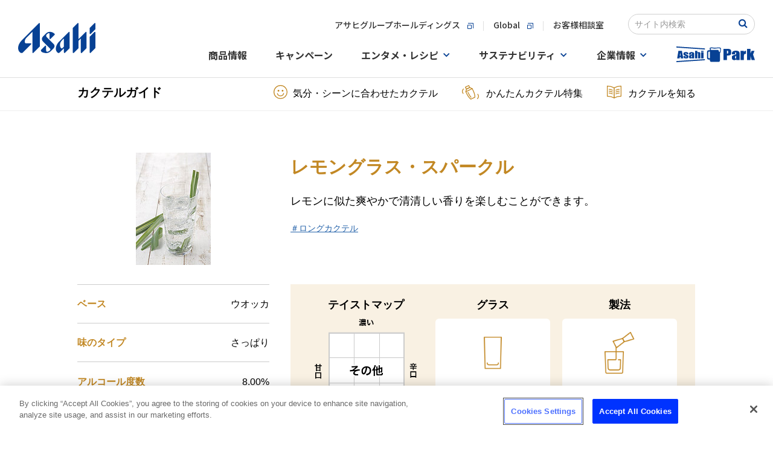

--- FILE ---
content_type: text/html
request_url: https://www.asahibeer.co.jp/cocktailguide/recipe/index.psp.html?ID=1010401217
body_size: 17069
content:

<!DOCTYPE html>
<html>
  <head>
<!-- OneTrust Cookie consent notice Start -->
<script type="text/javascript" src="https://cdn-apac.onetrust.com/consent/c92d7405-ea78-418a-865d-5f53108abaed/OtAutoBlock.js" ></script>
<script src="https://cdn-apac.onetrust.com/scripttemplates/otSDKStub.js" type="text/javascript" charset="UTF-8" data-domain-script="c92d7405-ea78-418a-865d-5f53108abaed" ></script>
<script type="text/javascript">
function OptanonWrapper() { }
</script>
<!-- OneTrust Cookie consent notice End  -->
  <title>レモングラス・スパークル | カクテルガイド | アサヒビール</title>
  <meta charset="Shift_JIS">
  <meta name="description" content="「レモングラス・スパークル」のカクテルレシピページです。アサヒビールがお届けする「カクテルガイド」では豊富なカクテルレシピをご紹介しています。また、かんたんカクテル特集やカクテル種類、技法、うんちくのご紹介など、カクテルに関する情報が満載です！">
  <meta name="viewport" content="width=device-width, user-scalable=no">

  <!-- #============================ SNS OGP start ============================# -->
  <meta property="og:title" content="レモングラス・スパークル | カクテルガイド | アサヒビール">
  <meta property="og:type" content="drink">
  <meta property="og:description" content="「レモングラス・スパークル」のカクテルレシピページです。アサヒビールがお届けする「カクテルガイド」では豊富なカクテルレシピをご紹介しています。また、かんたんカクテル特集やカクテル種類、技法、うんちくのご紹介など、カクテルに関する情報が満載です！">
  <meta property="og:url" content="https://www.asahibeer.co.jp/cocktailguide/recipe/index.psp.html?ID=1010401217">
  <meta property="og:image" content="https://www.asahibeer.co.jp/cocktail/search/image/item/1010401217.jpg">
  <link rel="canonical" href="https://www.asahibeer.co.jp/cocktailguide/recipe/index.psp.html?ID=1010401217">

  <meta property="og:site_name" content="アサヒビール">
  <meta property="fb:app_id" content="218010784914464">
  <!-- #=====twitter card=====# -->
  <meta name="twitter:card" content="summary_large_image" />
  <meta name="twitter:site" content="@asahibeer_jp" />
  <!-- #============================ SNS OGP end ============================# -->
  
  <!-- #構造化データマークアップ start-->
  <script type="application/ld+json">
  {
    "@context": "https://schema.org/",
    "@type": "Recipe",
    "name": "レモングラス・スパークル",
    "description": "レモンに似た爽やかで清清しい香りを楽しむことができます。",
    "keywords": "ウオッカ,さっぱり,クリア,ロングカクテル",
    "recipeCategory": "カクテル",
    "image": ["https://www.asahibeer.co.jp/cocktail/search/image/item/1010401217.jpg"],
    "author": {
      "@type": "Organization",
      "name": "アサヒビール"
    },
    "recipeIngredient": [
    "レモングラスの葉 適量",
    "樽ハイ倶楽部プレーン 135ml （8.6g）"
    ],
    "recipeInstructions": [""]
  }
  </script>
  <!-- #構造化データマークアップ end-->


    <link rel="stylesheet" type="text/css" href="/assets/css/responsive.css">
    <script type="text/javascript" src="/assets/js/lib/jquery-1.11.2.custome.js"></script>
    <script type="text/javascript" src="/assets/js/redirect.min.js"></script>
    
    
    <link rel="stylesheet" href="/cocktailguide/app-files/css/app.css">
    <link rel="stylesheet" href="/cocktailguide/app-files/css/common.css">
    <link rel="stylesheet" href="/cocktailguide/app-files/css/plugin/colorbox/colorbox.css">
    <link rel="stylesheet" href="/cocktailguide/app-files/css/custom/recipe.css">
    
  <!-- CSS -->
<link href="https://ce.mf.marsflag.com/latest/css/mf-search.css" rel="stylesheet" type="text/css" media="all" charset="UTF-8">
<link href="/searchwindow.css" rel="stylesheet" type="text/css" media="all" charset="UTF-8">
</head>
  <body>
    <!-- header start -->
    <div class="pcHead">
    <!-- Google Tag Manager -->
<script>(function(w,d,s,l,i){w[l]=w[l]||[];w[l].push({'gtm.start':
new Date().getTime(),event:'gtm.js'});var f=d.getElementsByTagName(s)[0],
j=d.createElement(s),dl=l!='dataLayer'?'&l='+l:'';j.async=true;j.src=
'https://www.googletagmanager.com/gtm.js?id='+i+dl;f.parentNode.insertBefore(j,f);
})(window,document,'script','dataLayer','GTM-N2CHTWGJ');</script>
<!-- End Google Tag Manager -->
<!-- Google Tag Manager (noscript) -->
<noscript><iframe src="https://www.googletagmanager.com/ns.html?id=GTM-N2CHTWGJ"
height="0" width="0" style="display:none;visibility:hidden"></iframe></noscript>
<!-- End Google Tag Manager (noscript) -->

<link rel="stylesheet" href="/template/asahibeer/inner/css/ff87info.css">
<div id="ff87info" onclick="ClickSpreload()">
  <p class="ff87info_p">＊Firefox最新版をご利用のお客様へ＊　ページの背景画像が正しく表示されない場合、<span class="ff87info_p_uline">こちらをクリック</span>お願いします。</p>
</div>
<script src="/template/asahibeer/inner/js/ff87info.js"></script>
<script src="/agechk/js/agechk.js?241226" type="module"></script>

<!-- SiteCatalyst_call start -->
<script type="text/javascript">

function s_code_onload(){


  


  // WithAsahi用 企業ID取得
  var cookies = document.cookie;
  var cookiesArray = cookies.split(';');
  var with_asahi_id;

  for(var c of cookiesArray){
      var cArray = c.split('=');

      var pattern = /YUKO_ID$/;   // YUKO_ID
      if( cArray[0].match(pattern) ){
         with_asahi_id = cArray[1];
      }
    }

   s.eVar44 = with_asahi_id;
   s.t();
}
</script>


<script type="text/javascript" src="/web-service/common/sc_parts/s_code.js" onload="s_code_onload()"></script>

<!-- SiteCatalyst_call end -->


<!-- template load -->
<link rel="stylesheet" type="text/css" href="/assets/css/header_footer.css"/>
<link rel="preconnect" href="https://fonts.gstatic.com">
<link href="https://fonts.googleapis.com/css2?family=Noto+Sans+JP:wght@400;500;700&family=Noto+Serif+JP:wght@500;600;700&display=swap" rel="stylesheet">
<link rel="stylesheet" href="/common/css/common.css"/>
<script src="/common/js/main.js"></script>

<!-- 下層ページヘッダー -->
<div class="root-wrapper">
<div class="body-wrapper">
<header class="global-header-underlayer is-active">
	<div class="global-header-underlayer__body">
		<div class="global-header-underlayer__title">
			<h1 class="global-header-underlayer__site-name">
				<a href="/">
					<svg version="1.1" title="Asahi" xmlns="http://www.w3.org/2000/svg" xmlns:xlink="http://www.w3.org/1999/xlink" x="0px" y="0px" viewBox="0 0 400 155.8" style="enable-background:new 0 0 400 155.8;" xml:space="preserve">
						<path d="M107.4,1.2L19.6,89c-24.3,24.4-24.3,52.1-9.2,64.1c4.6,3.4,10.8,3.6,14.8-0.4c0,0,41.7-41.7,42-42c0,0,0,0,0,0c2.2-2.2,1.3-5.2-2.2-5.2c-0.2,0-24,0-24,0c-9,0-9.6-17.5,2.7-29.7l30.3-30.3l0,107c0.1,3.4,3,4.4,5.3,2.1c0.2-0.2,33.3-33.3,33.3-33.3s0-117.6,0-117.9C112.6,0,109.6-1,107.4,1.2z"/>
						<path d="M184,109.2c-5.5-5.5-34.7-34.7-34.7-34.7c-6.9-6.9-5.7-13.5,5.2-20.5c4.2-2.7,7.9-1.5,7.9,2.6c0,0,0,23.4,0,23.7c0,3.4,2.9,4.4,5.2,2.2c2.2-2.2,20.2-20.2,20.2-20.2c2.5-2.6,2.8-4.4-0.6-7.6c-15.4-13.2-33.4-9.8-41.9-1.2l-16.4,16.4C119,81,123.3,90.2,129,96l36.3,36.4c4.1,4.1,1,9.4-6.3,13.9c-10.4,5.3-14.2,3-14.2-7c0,0,0-17.9,0-18.7c0-3.4-2.9-4.4-5.2-2.1c-0.3,0.3-20,20-20,20c-4.2,4.8,0.3,11.1,6.9,13.7c7.2,2.5,13.1,3.7,18.3,3.7c10.7,0.1,18.3-4.5,25.2-10.7l13.2-13.3C194.3,118.5,184,109.2,184,109.2z"/>
						<path d="M261.5,47.1l-49.8,49.8c-12.4,12.4-26.1,40.5-7.7,56.3c4.7,3.5,7.3,3.3,11.1-0.5l22-21.9v21.5c0,3.4,3,4.4,5.2,2.2c0.5-0.5,24.4-24.4,24.4-24.4s0-0.1,0-0.2c0,0,0-79.3,0-80.4c0-0.1,0-0.2,0-0.2C266.7,45.9,263.7,44.9,261.5,47.1z M228.8,130.7c-4.1,4.1-12.1-3.4-12.1-17.5c0.1-9.8,4.3-17.1,10.9-23.9l9.4-9.3v42.5L228.8,130.7z"/>
						<path d="M348.9,47.1l-36.3,36.3v-0.4c0-17.6,0-79.3,0-79.6c0-3.4-3-4.4-5.2-2.2L283,25.7v126.7c0,3.4,3,4.4,5.2,2.2c0.5-0.5,24.4-24.4,24.4-24.4s0-18.7,0-38l11.9-11.9v72.1c0,3.4,3,4.4,5.2,2.2c0.5-0.5,24.4-24.4,24.4-24.4s0-80.1,0-80.8C354.1,45.9,351.1,44.9,348.9,47.1z"/>
						<path d="M394.8,1.2l-24.4,24.4v28.5c0,3.4,3,4.4,5.2,2.2C376,55.9,400,31.9,400,31.9s0-27.8,0-28.5C400,0,397-1,394.8,1.2z"/>
						<path d="M394.8,47.1l-24.4,24.4v80.8c0,3.4,3,4.4,5.2,2.2c0.5-0.5,24.4-24.4,24.4-24.4s0-80.1,0-80.8C400,45.9,397,44.9,394.8,47.1z"/>
					</svg>
				</a>
			</h1>
		</div>
		<div class="global-header-underlayer__sub">
			<div class="global-header-underlayer__sub-inner">
				<div class="global-header-underlayer__nav">
					<ul class="global-header-underlayer__links">
						<li><a href="http://www.asahigroup-holdings.com/" target="_blank"><span>アサヒグループホールディングス</span><i></i></a></li>
						<li><a href="https://www.asahigroup-holdings.com/en/" target="_blank"><span>Global</span><i></i></a></li>
						<li><a href="/customer/"><span>お客様相談室</span></a></li>
					</ul>
				</div>

				<div class="mf_finder_container head-search_ab">
					<!-- ↓検索窓用カスタムエレメント -->
					<mf-search-box
					submit-text=""
					ajax-url="https://finder.api.mf.marsflag.com/api/v1/finder_service/documents/2f71aee9/search"
					serp-url="/insidesearch/index.html#/"
					doctype-hidden
					options-hidden
					placeholder="サイト内検索"
					imgsize-default="3"
					></mf-search-box>
			  </div>
			</div>
			<nav class="nav-global">
				<div class="nav-global__body">
					<ul class="nav-global__list">
						<li class="nav-global__item"><a class="nav-global__links" href="/products/"><span>商品情報</span></a>
						</li>
						<li class="nav-global__item"><a class="nav-global__links" href="/campaign/"><span>キャンペーン</span></a></li>
						<li class="nav-global__item"><a class="nav-global__links nav-global__links--dropdown" href="/fun/"><span>エンタメ・レシピ</span></a>
							<div class="nav-global__dropdown">
								<div class="nav-global__dropdown-inner">
									<div class="nav-global__dropdown-header">
										<div class="nav-global__dropdown-top-links"><a href="/fun/"><span>エンタメ・レシピトップ</span><i></i></a></div>
										<div class="nav-global__dropdown-close">
											<button>閉じる</button>
										</div>
									</div>
									<div class="nav-global__entertainment">
										<div class="nav-global__entertainment-block">
											<div class="nav-global__child-head  visible-xs"><a href="/enjoy/recipe/"><span>おつまみレシピサイト</span><i></i></a></div>
											<div class="nav-global__child-recipe"><a class="nav-global__child-recipe-links" href="/enjoy/recipe/">
													<div class="nav-global__child-recipe-ph"><img src="/common/image/nav/img-nav-recipe.jpg" alt="ズバうま！おつまみレシピ"/></div>
													<div class="nav-global__child-recipe-detail">
														<div class="nav-global__child-recipe-head">ズバうま！おつまみレシピ</div>
														<div class="nav-global__child-recipe-text">季節の食材やビール・ワイン・焼酎など、お酒との相性が抜群な「ズバリうまい！」おつまみレシピをご紹介。</div>
													</div></a>
												<div class="nav-global__child-recipe-ph"></div>
											</div>
										</div>
										<div class="nav-global__entertainment-block">
											<div class="nav-global__child-head  visible-xs"><a href="/fun/"><span>エンタメコンテンツ</span><i></i></a></div>
											<ul class="nav-global__child">
												<li class="nav-global__child-element nav-global__child-element--s"><a class="nav-global__child-links" href="/event/">
														<div class="nav-global__child-ph">
														 <picture>
														   <source type="image/jpeg" srcset="/common/image/nav/img-nav-event.webp" alt="イベント情報" />
														   <source type="image/jpeg" srcset="/common/image/nav/img-nav-event.jpg" alt="イベント情報" />
														   <img src="/common/image/nav/img-nav-event.jpg" alt="イベント情報" />
														 </picture>
														</div>
														<div class="nav-global__child-text"><span>イベント情報</span><i></i></div></a></li>
												<li class="nav-global__child-element nav-global__child-element--s"><a class="nav-global__child-links" href="/brewery/">
														<div class="nav-global__child-ph">
														 <picture>
														   <source type="image/jpeg" srcset="/common/image/nav/img-nav-brewery.webp" alt="アサヒの工場見学" />
														   <source type="image/jpeg" srcset="/common/image/nav/img-nav-brewery.jpg" alt="アサヒの工場見学" />
														   <img src="/common/image/nav/img-nav-brewery.jpg" alt="アサヒの工場見学" />
														 </picture>
														</div>
														<div class="nav-global__child-text"><span>アサヒの工場見学</span><i></i></div></a></li>
																								<li class="nav-global__child-element nav-global__child-element--s"><a class="nav-global__child-links" href="/enjoy/umadaru/main.html">
														<div class="nav-global__child-ph">
														 <picture>
														   <source type="image/jpeg" srcset="/common/image/nav/img-nav-tarunama.webp" alt="うまい！樽生の飲めるお店"/>
														   <source type="image/jpeg" srcset="/common/image/nav/img-nav-tarunama.jpg" alt="うまい！樽生の飲めるお店"/>
														   <img src="/common/image/nav/img-nav-tarunama.jpg" alt="うまい！樽生の飲めるお店"/>
														 </picture>
														</div>
														<div class="nav-global__child-text"><span>うまい！樽生の飲めるお店</span><i></i></div></a></li>
												<li class="nav-global__child-element nav-global__child-element--s"><a class="nav-global__child-links" href="https://drafters.jp/" target="_blank">
														<div class="nav-global__child-ph">
														 <picture>
														   <source type="image/jpeg" srcset="/common/image/nav/img-nav-enjoy-drafters.webp" alt="アサヒ ドラフターズ"/>
														   <source type="image/jpeg" srcset="/common/image/nav/img-nav-enjoy-drafters.jpg" alt="アサヒ ドラフターズ"/>
														   <img src="/common/image/nav/img-nav-enjoy-drafters.jpg" alt="アサヒ ドラフターズ"/>
														 </picture>
														</div>
														<div class="nav-global__child-text"><span>アサヒ ドラフターズ</span><i></i></div></a></li>
											</ul>
										</div>
									</div>
								</div>
							</div>
						</li>
						<li class="nav-global__item"><a class="nav-global__links nav-global__links--dropdown" href="/sustainability/"><span>サステナビリティ</span></a>
							<div class="nav-global__dropdown">
								<div class="nav-global__dropdown-inner">
									<div class="nav-global__dropdown-header">
										<div class="nav-global__dropdown-top-links"><a href="/sustainability/"><span>サステナビリティトップ</span><i></i></a></div>
										<div class="nav-global__dropdown-close">
											<button>閉じる</button>
										</div>
									</div>
									<ul class="nav-global__child">
										<li class="nav-global__child-element"><a class="nav-global__child-links" href="/sustainability/">
												<div class="nav-global__child-ph">
														 <picture>
														   <source type="image/jpeg" srcset="/common/image/nav/img-nav-sustainability.webp" alt="サステナビリティ"/>
														   <source type="image/jpeg" srcset="/common/image/nav/img-nav-sustainability.jpg" alt="サステナビリティ"/>
														   <img src="/common/image/nav/img-nav-sustainability.jpg" alt="サステナビリティ"/>
														 </picture>
														</div>
												<div class="nav-global__child-text"><span>サステナビリティ</span><i></i></div></a></li>
										<li class="nav-global__child-element"><a class="nav-global__child-links" href="/sustainability/drinking/">
												<div class="nav-global__child-ph">
														 <picture>
														   <source type="image/jpeg" srcset="/common/image/nav/img-nav-drinking.webp" alt="責任ある飲酒"/>
														   <source type="image/jpeg" srcset="/common/image/nav/img-nav-drinking.jpg" alt="責任ある飲酒"/>
														   <img src="/common/image/nav/img-nav-drinking.jpg" alt="責任ある飲酒"/>
														 </picture>
														</div>
												<div class="nav-global__child-text"><span>責任ある飲酒</span><i></i></div></a></li>
										<li class="nav-global__child-element"><a class="nav-global__child-links" href="/sustainability/environment/">
												<div class="nav-global__child-ph">
														 <picture>
														   <source type="image/jpeg" srcset="/common/image/nav/img-nav-environment.webp" alt="環境"/>
														   <source type="image/jpeg" srcset="/common/image/nav/img-nav-environment.jpg" alt="環境"/>
														   <img src="/common/image/nav/img-nav-environment.jpg" alt="環境"/>
														 </picture>
														</div>
												<div class="nav-global__child-text"><span>環境</span><i></i></div></a></li>
										<li class="nav-global__child-element"><a class="nav-global__child-links" href="/sustainability/foodsafety/">
												<div class="nav-global__child-ph">
														 <picture>
														   <source type="image/jpeg" srcset="/common/image/nav/img-nav-foodsafety.webp" alt="食の安全・安心"/>
														   <source type="image/jpeg" srcset="/common/image/nav/img-nav-foodsafety.jpg" alt="食の安全・安心"/>
														   <img src="/common/image/nav/img-nav-foodsafety.jpg" alt="食の安全・安心"/>
														 </picture>
														</div>
												<div class="nav-global__child-text"><span>食の安全・安心</span><i></i></div></a></li>
										<li class="nav-global__child-element"><a class="nav-global__child-links" href="/sustainability/community/">
												<div class="nav-global__child-ph">
														 <picture>
														   <source type="image/jpeg" srcset="/common/image/nav/img-nav-comunity.webp" alt="コミュニティ"/>
														   <source type="image/jpeg" srcset="/common/image/nav/img-nav-comunity.jpg" alt="コミュニティ"/>
														   <img src="/common/image/nav/img-nav-comunity.jpg" alt="コミュニティ"/>
														 </picture>
														</div>
												<div class="nav-global__child-text"><span>コミュニティ</span><i></i></div></a></li>
										<li class="nav-global__child-element"><a class="nav-global__child-links" href="/sustainability/people/">
												<div class="nav-global__child-ph">
														 <picture>
														   <source type="image/jpeg" srcset="/common/image/nav/img-nav-people.webp" alt="人"/>
														   <source type="image/jpeg" srcset="/common/image/nav/img-nav-people.jpg" alt="人"/>
														   <img src="/common/image/nav/img-nav-people.jpg" alt="人"/>
														 </picture>
														</div>
												<div class="nav-global__child-text"><span>人</span><i></i></div></a></li>
									</ul>
								</div>
							</div>
						</li>
						<li class="nav-global__item"><a class="nav-global__links nav-global__links--dropdown" href="/corporate.html"><span>企業情報</span></a>
							<div class="nav-global__dropdown">
								<div class="nav-global__dropdown-inner">
									<div class="nav-global__dropdown-header">
										<div class="nav-global__dropdown-top-links"><a href="/corporate.html"><span>企業情報トップ</span><i></i></a></div>
										<div class="nav-global__dropdown-close">
											<button>閉じる</button>
										</div>
									</div>
									<div class="nav-global__dropdown-col">
										<ul class="nav-global__child">
											<li class="nav-global__child-element"><a class="nav-global__child-links" href="/aboutus/message/">
													<div class="nav-global__child-ph">
														 <picture>
														   <source type="image/jpeg" srcset="/common/image/nav/img-nav-message.webp" alt="トップメッセージ"/>
														   <source type="image/jpeg" srcset="/common/image/nav/img-nav-message.jpg" alt="トップメッセージ"/>
														   <img src="/common/image/nav/img-nav-message.jpg" alt="トップメッセージ"/>
														 </picture>
														</div>
													<div class="nav-global__child-text"><span>トップメッセージ</span><i></i></div></a></li>
											<li class="nav-global__child-element"><a class="nav-global__child-links" href="/aboutus/summary/">
													<div class="nav-global__child-ph">
														 <picture>
														   <source type="image/jpeg" srcset="/common/image/nav/img-nav-summary.webp" alt="会社概要"/>
														   <source type="image/jpeg" srcset="/common/image/nav/img-nav-summary.jpg" alt="会社概要"/>
														   <img src="/common/image/nav/img-nav-summary.jpg" alt="会社概要"/>
														 </picture>
														</div>
													<div class="nav-global__child-text"><span>会社概要</span><i></i></div></a></li>
											<li class="nav-global__child-element"><a class="nav-global__child-links" href="/aboutus/business/">
													<div class="nav-global__child-ph">
														 <picture>
														   <source type="image/jpeg" srcset="/common/image/nav/img-nav-company-business.webp" alt="事業案内"/>
														   <source type="image/jpeg" srcset="/common/image/nav/img-nav-company-business.jpg" alt="事業案内"/>
														   <img src="/common/image/nav/img-nav-company-business.jpg" alt="事業案内"/>
														 </picture>
														</div>
													<div class="nav-global__child-text"><span>事業案内</span><i></i></div></a></li>
											<li class="nav-global__child-element"><a class="nav-global__child-links" href="/aboutus/branch/">
													<div class="nav-global__child-ph">
														 <picture>
														   <source type="image/jpeg" srcset="/common/image/nav/img-nav-branch.webp" alt="事業場一覧"/>
														   <source type="image/jpeg" srcset="/common/image/nav/img-nav-branch.jpg" alt="事業場一覧"/>
														   <img src="/common/image/nav/img-nav-branch.jpg" alt="事業場一覧"/>
														 </picture>
														</div>
													<div class="nav-global__child-text"><span>事業場一覧</span><i></i></div></a></li>
											<li class="nav-global__child-element"><a class="nav-global__child-links" href="/aboutus/philosophy/">
													<div class="nav-global__child-ph">
														 <picture>
														   <source type="image/jpeg" srcset="/common/image/nav/img-nav-philosophy.webp" alt="グループ理念"/>
														   <source type="image/jpeg" srcset="/common/image/nav/img-nav-philosophy.jpg" alt="グループ理念"/>
														   <img src="/common/image/nav/img-nav-philosophy.jpg" alt="グループ理念"/>
														 </picture>
														</div>
													<div class="nav-global__child-text"><span>グループ理念</span><i></i></div></a></li>
											<li class="nav-global__child-element"><a class="nav-global__child-links" href="/news/">
													<div class="nav-global__child-ph">
														 <picture>
														   <source type="image/jpeg" srcset="/common/image/nav/img-nav-news.webp" alt="ニュースリリース"/>
														   <source type="image/jpeg" srcset="/common/image/nav/img-nav-news.jpg" alt="ニュースリリース"/>
														   <img src="/common/image/nav/img-nav-news.jpg" alt="ニュースリリース"/>
														 </picture>
														</div>
													<div class="nav-global__child-text"><span>ニュースリリース</span><i></i></div></a></li>
										</ul>
										<ul class="nav-global__child-small">
											<li class="nav-global__child-small-element"><a class="nav-global__child-small-links" href="/careers/">
													<div class="nav-global__child-small-ph">
														 <picture>
														   <source type="image/jpeg" srcset="/common/image/nav/img-nav-careers.webp" alt="採用情報"/>
														   <source type="image/jpeg" srcset="/common/image/nav/img-nav-careers.jpg" alt="採用情報"/>
														   <img src="/common/image/nav/img-nav-careers.jpg" alt="採用情報"/>
														 </picture>
														</div>
													<div class="nav-global__child-small-text"><span>採用情報</span><i></i></div></a></li>
											<li class="nav-global__child-small-element"><a class="nav-global__child-small-links" href="https://www.asahigroup-holdings.com/ir/" target="_blank">
													<div class="nav-global__child-small-ph">
														 <picture>
														   <source type="image/jpeg" srcset="/common/image/nav/img-nav-ir.webp" alt="IR・投資家情報"/>
														   <source type="image/jpeg" srcset="/common/image/nav/img-nav-ir.jpg" alt="IR・投資家情報"/>
														   <img src="/common/image/nav/img-nav-ir.jpg" alt="IR・投資家情報"/>
														 </picture>
														</div>
													<div class="nav-global__child-small-text"><span>IR・投資家情報</span><i></i></div></a></li>
											<li class="nav-global__child-small-element"><a class="nav-global__child-small-links" href="https://www.asahigroup-holdings.com/company/group/" target="_blank">
													<div class="nav-global__child-small-ph">
														 <picture>
														   <source type="image/jpeg" srcset="/common/image/nav/img-nav-group.webp" alt="グループ会社一覧"/>
														   <source type="image/jpeg" srcset="/common/image/nav/img-nav-group.jpg" alt="グループ会社一覧"/>
														   <img src="/common/image/nav/img-nav-group.jpg" alt="グループ会社一覧"/>
														 </picture>
														</div>
													<div class="nav-global__child-small-text"><span>グループ会社<br/>一覧</span><i></i></div></a></li>
											<li class="nav-global__child-small-element"><a class="nav-global__child-small-links" href="https://www.asahigroup-holdings.com/" target="_blank">
													<div class="nav-global__child-small-ph">
														 <picture>
														   <source type="image/jpeg" srcset="/common/image/nav/img-nav-group-hd.webp" alt="アサヒグループホールディングス"/>
														   <source type="image/jpeg" srcset="/common/image/nav/img-nav-group-hd.jpg" alt="アサヒグループホールディングス"/>
														   <img src="/common/image/nav/img-nav-group-hd.jpg" alt="アサヒグループホールディングス"/>
														 </picture>
														</div>
													<div class="nav-global__child-small-text"><span>アサヒグループホールディングス</span><i></i></div></a></li>
											<li class="nav-global__child-small-element"><a class="nav-global__child-small-links" href="https://www.asahigroup-holdings.com/company/history/" target="_blank">
													<div class="nav-global__child-small-ph">
														 <picture>
														   <source type="image/jpeg" srcset="/common/image/nav/img-nav-history.webp" alt="歴史・沿革"/>
														   <source type="image/jpeg" srcset="/common/image/nav/img-nav-history.jpg" alt="歴史・沿革"/>
														   <img src="/common/image/nav/img-nav-history.jpg" alt="歴史・沿革"/>
														 </picture>
														</div>
													<div class="nav-global__child-small-text"><span>歴史・沿革</span><i></i></div></a></li>
										</ul>
									</div>
								</div>
							</div>
						</li>
						<li class="nav-global__item"><a class="nav-global__links" href="/park/index.psp.html"><span><svg xmlns="http://www.w3.org/2000/svg" width="130" height="25.597" viewBox="0 0 130 25.597">
											<g id="group_33558" data-name="group 33558" transform="translate(-531.535 -1094.06)">
												<g id="group_33557" data-name="group 33557">
													<path id="pass_80239" data-name="pass 80239" d="M562.436,1101.156v12.284h3.832v-7.186a2.776,2.776,0,0,1,.123-1.024.583.583,0,0,1,.963-.008,3.584,3.584,0,0,1,.109,1.131v7.087h3.831V1106.5a8.122,8.122,0,0,0-.156-1.954,1.715,1.715,0,0,0-.863-.944,3.362,3.362,0,0,0-1.712-.41,4.018,4.018,0,0,0-1.228.183,3.615,3.615,0,0,0-1.067.547v-2.763Zm-30.9,16.734.119,1.767L578.8,1116.5l-.118-1.769Zm23.6-10.02a6.851,6.851,0,0,0-2.21.957,2.064,2.064,0,0,0-.446,1.54v.827q0,1.526.84,1.976a3.829,3.829,0,0,0,1.844.452,3,3,0,0,0,1.323-.27,2.237,2.237,0,0,0,.906-.809v.9h3.728v-5.054a16.935,16.935,0,0,0-.2-3.3,2.211,2.211,0,0,0-1.185-1.351,7.743,7.743,0,0,0-5.568-.064,2.842,2.842,0,0,0-1.351,1.119,3.9,3.9,0,0,0-.337,1.8v.675h3.6v-1.055a3.271,3.271,0,0,1,.095-1.043q.094-.2.483-.2a.529.529,0,0,1,.489.239,2.29,2.29,0,0,1,.147,1.028,1.727,1.727,0,0,1-.133.835A6.959,6.959,0,0,1,555.133,1107.87Zm2.153,2.854a2.343,2.343,0,0,1-.109.936c-.073.119-.229.179-.47.179a.529.529,0,0,1-.507-.228,2.462,2.462,0,0,1-.128-1.009,2.911,2.911,0,0,1,.147-1.047,2.544,2.544,0,0,1,1.067-.9Zm-5.956-4.136V1106a4.525,4.525,0,0,0-.1-1.115,1.754,1.754,0,0,0-.569-.774,3.474,3.474,0,0,0-1.347-.672,7.752,7.752,0,0,0-2.129-.254,7.161,7.161,0,0,0-2.215.311,2.537,2.537,0,0,0-1.351.884,3.151,3.151,0,0,0-.4,1.779,2.816,2.816,0,0,0,.37,1.469,4.789,4.789,0,0,0,2.058,1.377,18.891,18.891,0,0,1,2.229,1.077q.208.183.209.9a1.025,1.025,0,0,1-.161.687.789.789,0,0,1-.569.163.52.52,0,0,1-.508-.243,2.725,2.725,0,0,1-.128-1.055v-.637h-3.395v.486a3.6,3.6,0,0,0,.389,1.881,2.63,2.63,0,0,0,1.427.987,7.578,7.578,0,0,0,2.5.364,6.657,6.657,0,0,0,2.253-.338,2.522,2.522,0,0,0,1.332-.963,3.49,3.49,0,0,0,.4-1.855,2.417,2.417,0,0,0-.522-1.677,6.159,6.159,0,0,0-2.191-1.229,11.416,11.416,0,0,1-1.655-.752,1.15,1.15,0,0,1-.484-.474,2.116,2.116,0,0,1-.08-.679.718.718,0,0,1,.161-.512.635.635,0,0,1,.484-.171q.4,0,.5.186a2.372,2.372,0,0,1,.1.884v.546Zm-12.684,4.644.214,2.208h4.081l-2.284-12.284h-5.771l-2.037,12.284h4.128l.24-2.208Zm-.713-7.337q.3,3.072.608,5.159h-1.375Q537.323,1107.424,537.933,1103.9Zm96.338-2.173a11.5,11.5,0,0,0-8.262-.1,4.223,4.223,0,0,0-2.006,1.662,5.8,5.8,0,0,0-.5,2.674v1h5.335V1105.4a4.929,4.929,0,0,1,.14-1.549c.094-.2.333-.3.718-.3a.783.783,0,0,1,.725.355,3.391,3.391,0,0,1,.218,1.525,2.563,2.563,0,0,1-.2,1.239,10.328,10.328,0,0,1-3,1.182,10.164,10.164,0,0,0-3.279,1.419,3.062,3.062,0,0,0-.662,2.286v1.228q0,2.262,1.246,2.933a5.681,5.681,0,0,0,2.737.67,4.449,4.449,0,0,0,1.964-.4,3.3,3.3,0,0,0,1.344-1.2v1.332h5.532v-7.5a25.218,25.218,0,0,0-.3-4.893A3.283,3.283,0,0,0,634.271,1101.722Zm-3.632,10.365a3.463,3.463,0,0,1-.162,1.391q-.162.266-.7.265a.786.786,0,0,1-.753-.338,3.673,3.673,0,0,1-.19-1.5,4.312,4.312,0,0,1,.218-1.554,3.785,3.785,0,0,1,1.583-1.34Zm12.528-8.946.225-1.965h-5.686v14.943h5.686v-5.9a13.586,13.586,0,0,1,.169-2.776,1.506,1.506,0,0,1,.9-.94,5.808,5.808,0,0,1,2.294-.338v-5.258A4.215,4.215,0,0,0,643.167,1103.141Zm15.37,3.986,2.309-5.951h-4.779l-1.773,4.365-.008-7.653H648.6v18.231h5.686l.008-6.513,1.773,6.513h5.468ZM621.1,1099.07a4.491,4.491,0,0,0-1.956-.878,17.362,17.362,0,0,0-3.723-.3h-5.968v18.231h5.925v-7.342h1.591a9.589,9.589,0,0,0,3.146-.428,2.912,2.912,0,0,0,1.654-1.228,5.416,5.416,0,0,0,.45-2.544v-1.588a10.02,10.02,0,0,0-.232-2.528A2.865,2.865,0,0,0,621.1,1099.07ZM617.268,1104a1.979,1.979,0,0,1-.317,1.335,1.573,1.573,0,0,1-1.133.321c-.122,0-.268,0-.437-.012v-4.639a2.744,2.744,0,0,1,1.521.282,1.51,1.51,0,0,1,.366,1.216Zm-85.733-8.175,47.147,3.158.118-1.768-47.146-3.157Zm62.028.186c-7.362-1.158-6.844.554-6.771,2.008a2.515,2.515,0,0,0,.224.9v1.361l-1.9-.008a2.767,2.767,0,0,0-2.783,2.751v9.617a2.768,2.768,0,0,0,2.783,2.752l1.9.008v1.106a2.767,2.767,0,0,0,2.783,2.751h11.134a2.767,2.767,0,0,0,2.783-2.751v-12.02c.705-.04,1.071-.456,1.066-1.764-.005-1.382,1.1-4.284.292-6.041C604.176,1094.722,596.892,1096.537,593.563,1096.013Zm-6.547,17.309-1.38-.009c-1.01,0-1.4-1-1.406-2.229l-.021-6.529c0-1.23.388-2.226,1.4-2.224l1.409.009Zm16.649-11.408c-.012.8-.2,1.406-.865,1.406-.813,0-.828-3.655-2.594-3.655h-8.933c-1.313,0-2.491.317-2.883-.844s-1.1-2.386,5.17-1.413c2.834.44,9.628-1.358,10.393.288C604.638,1099.173,603.676,1101.112,603.665,1101.914Zm-31.052,11.526h3.945v-10.069h-3.945Zm3.945-12.284h-3.945v1.6h3.945Z" fill="#000"/>
												</g>
											</g>
										</svg></span></a></li>
					</ul>
					<div class="visible-xs">
						<ul class="global-header-underlayer__links">
							<li><a href="http://www.asahigroup-holdings.com/" target="_blank"><span>アサヒグループホールディングス</span></a></li>
							<li><a href="https://www.asahigroup-holdings.com/en/" target="_blank"><span>Global</span></a></li>
							<li><a href="/customer/"><span>お客様相談室</span></a></li>
						</ul>
					</div>
				</div>
			</nav>
			<div class="global-header-underlayer__xs-search-block">
				<div class="global-header-underlayer__xs-search-block-inner">
					<div class="mf_finder_container head-search_ab">
						<!-- ↓検索窓用カスタムエレメント -->
						<mf-search-box
						submit-text=""
						ajax-url="https://finder.api.mf.marsflag.com/api/v1/finder_service/documents/2f71aee9/search"
						serp-url="/insidesearch/index.html#/"
						doctype-hidden
						options-hidden
						placeholder="サイト内検索"
						imgsize-default="1"
						></mf-search-box>
					</div>
				</div>
			</div>
		</div>
	</div>
	<div class="global-header-underlayer__xs-search">
		<button class="open-search-trigger"><i class="icon-search"></i></button>
	</div>
	<div class="global-header-underlayer__xs-menu">
		<button class="open-menu-trigger"><i class="icon-nav"></i></button>
	</div>
</header>
<div class="global-header-underlayer__active-bg"></div>
<!--<div class="global-header-underlayer__xs-bottom-nav">
	<div class="global-header-underlayer__xs-bottom-nav-body">
		<div class="global-header-underlayer__xs-bottom-nav-element">
			<button class="open-search-trigger"><i class="icon-search"></i><span class="open">サイト内検索</span><span class="close">閉じる</span></button>
		</div>
		<div class="global-header-underlayer__xs-bottom-nav-element">
			<button class="open-menu-trigger"><i class="icon-nav"></i><span class="open">メニュー</span><span class="close">閉じる</span></button>
		</div>
	</div>
</div>-->
</div>
</div>
<!-- 下層ページヘッダー ここまで-->

    </div>
    <div class="spHead">
    <!-- Google Tag Manager -->
<script>(function(w,d,s,l,i){w[l]=w[l]||[];w[l].push({'gtm.start':

new Date().getTime(),event:'gtm.js'});var f=d.getElementsByTagName(s)[0],
j=d.createElement(s),dl=l!='dataLayer'?'&l='+l:'';j.async=true;j.src=

'https://www.googletagmanager.com/gtm.js?id='+i+dl;f.parentNode.insertBefore(j,f);
})(window,document,'script','dataLayer','GTM-N2CHTWGJ');</script>
<!-- End Google Tag Manager -->
<!-- Google Tag Manager (noscript) -->
<noscript><iframe src="https://www.googletagmanager.com/ns.html?id=GTM-N2CHTWGJ"
height="0" width="0" style="display:none;visibility:hidden"></iframe></noscript>
<!-- End Google Tag Manager (noscript) -->
<script src="/agechk/js/agechk.js" type="module"></script>
<!-- SiteCatalyst_call start -->
<script type="text/javascript">

function s_code_onload(){


  


  // WithAsahi用 企業ID取得
  var cookies = document.cookie;
  var cookiesArray = cookies.split(';');
  var with_asahi_id;

  for(var c of cookiesArray){
      var cArray = c.split('=');

      var pattern = /YUKO_ID$/;   // YUKO_ID
      if( cArray[0].match(pattern) ){
         with_asahi_id = cArray[1];
      }
    }

   s.eVar44 = with_asahi_id;
   s.t();
}
</script>


<script type="text/javascript" src="/web-service/common/sc_parts/s_code.js" onload="s_code_onload()"></script>

<!-- SiteCatalyst_call end -->




<!-- template load -->
<link rel="stylesheet" type="text/css" href="/assets/css/header_footer.css"/>

<link rel="preconnect" href="https://fonts.gstatic.com">
<link href="https://fonts.googleapis.com/css2?family=Noto+Sans+JP:wght@400;500;700&family=Noto+Serif+JP:wght@500;600;700&display=swap" rel="stylesheet">
<link rel="stylesheet" href="/common/css/common.css"/>
<script src="/common/js/main.js"></script>

<!-- 下層ページヘッダー -->
<div class="root-wrapper">
	<div class="body-wrapper">
	<header class="global-header-underlayer is-active">
		<div class="global-header-underlayer__body">
			<div class="global-header-underlayer__title">
				<h1 class="global-header-underlayer__site-name">
					<a href="/">
						<svg version="1.1" title="Asahi" xmlns="http://www.w3.org/2000/svg" xmlns:xlink="http://www.w3.org/1999/xlink" x="0px" y="0px" viewBox="0 0 400 155.8" style="enable-background:new 0 0 400 155.8;" xml:space="preserve">
							<path d="M107.4,1.2L19.6,89c-24.3,24.4-24.3,52.1-9.2,64.1c4.6,3.4,10.8,3.6,14.8-0.4c0,0,41.7-41.7,42-42c0,0,0,0,0,0c2.2-2.2,1.3-5.2-2.2-5.2c-0.2,0-24,0-24,0c-9,0-9.6-17.5,2.7-29.7l30.3-30.3l0,107c0.1,3.4,3,4.4,5.3,2.1c0.2-0.2,33.3-33.3,33.3-33.3s0-117.6,0-117.9C112.6,0,109.6-1,107.4,1.2z"/>
							<path d="M184,109.2c-5.5-5.5-34.7-34.7-34.7-34.7c-6.9-6.9-5.7-13.5,5.2-20.5c4.2-2.7,7.9-1.5,7.9,2.6c0,0,0,23.4,0,23.7c0,3.4,2.9,4.4,5.2,2.2c2.2-2.2,20.2-20.2,20.2-20.2c2.5-2.6,2.8-4.4-0.6-7.6c-15.4-13.2-33.4-9.8-41.9-1.2l-16.4,16.4C119,81,123.3,90.2,129,96l36.3,36.4c4.1,4.1,1,9.4-6.3,13.9c-10.4,5.3-14.2,3-14.2-7c0,0,0-17.9,0-18.7c0-3.4-2.9-4.4-5.2-2.1c-0.3,0.3-20,20-20,20c-4.2,4.8,0.3,11.1,6.9,13.7c7.2,2.5,13.1,3.7,18.3,3.7c10.7,0.1,18.3-4.5,25.2-10.7l13.2-13.3C194.3,118.5,184,109.2,184,109.2z"/>
							<path d="M261.5,47.1l-49.8,49.8c-12.4,12.4-26.1,40.5-7.7,56.3c4.7,3.5,7.3,3.3,11.1-0.5l22-21.9v21.5c0,3.4,3,4.4,5.2,2.2c0.5-0.5,24.4-24.4,24.4-24.4s0-0.1,0-0.2c0,0,0-79.3,0-80.4c0-0.1,0-0.2,0-0.2C266.7,45.9,263.7,44.9,261.5,47.1z M228.8,130.7c-4.1,4.1-12.1-3.4-12.1-17.5c0.1-9.8,4.3-17.1,10.9-23.9l9.4-9.3v42.5L228.8,130.7z"/>
							<path d="M348.9,47.1l-36.3,36.3v-0.4c0-17.6,0-79.3,0-79.6c0-3.4-3-4.4-5.2-2.2L283,25.7v126.7c0,3.4,3,4.4,5.2,2.2c0.5-0.5,24.4-24.4,24.4-24.4s0-18.7,0-38l11.9-11.9v72.1c0,3.4,3,4.4,5.2,2.2c0.5-0.5,24.4-24.4,24.4-24.4s0-80.1,0-80.8C354.1,45.9,351.1,44.9,348.9,47.1z"/>
							<path d="M394.8,1.2l-24.4,24.4v28.5c0,3.4,3,4.4,5.2,2.2C376,55.9,400,31.9,400,31.9s0-27.8,0-28.5C400,0,397-1,394.8,1.2z"/>
							<path d="M394.8,47.1l-24.4,24.4v80.8c0,3.4,3,4.4,5.2,2.2c0.5-0.5,24.4-24.4,24.4-24.4s0-80.1,0-80.8C400,45.9,397,44.9,394.8,47.1z"/>
						</svg>
					</a>
				</h1>
			</div>
			<div class="global-header-underlayer__sub">
				<div class="global-header-underlayer__sub-inner">
					<div class="global-header-underlayer__nav">
						<ul class="global-header-underlayer__links">
							<li><a href="http://www.asahigroup-holdings.com/" target="_blank"><span>アサヒグループホールディングス</span><i></i></a></li>
							<li><a href="https://www.asahigroup-holdings.com/en/" target="_blank"><span>Global</span><i></i></a></li>
							<li><a href="//www.asahibeer.co.jp/customer/"><span>お客様相談室</span></a></li>
						</ul>
					</div>
					<div class="mf_finder_container head-search_ab">
						<!-- ↓検索窓用カスタムエレメント -->
						<mf-search-box
						submit-text=""
						ajax-url="https://finder.api.mf.marsflag.com/api/v1/finder_service/documents/2f71aee9/search"
						serp-url="/insidesearch/index.html#/"
						doctype-hidden
						options-hidden
						placeholder="サイト内検索"
						imgsize-default="3"
						></mf-search-box>
				  </div>
				</div>
				<nav class="nav-global">
					<div class="nav-global__body">
						<ul class="nav-global__list">
							<li class="nav-global__item"><a class="nav-global__links" href="/products/"><span>商品情報</span></a>
							</li>
							<li class="nav-global__item"><a class="nav-global__links" href="/campaign/"><span>キャンペーン</span></a></li>
							<li class="nav-global__item"><a class="nav-global__links nav-global__links--dropdown" href="/fun/"><span>エンタメ・レシピ</span></a>
								<div class="nav-global__dropdown">
									<div class="nav-global__dropdown-inner">
										<div class="nav-global__dropdown-header">
											<div class="nav-global__dropdown-top-links"><a href="/fun/"><span>エンタメ・レシピトップ</span><i></i></a></div>
											<div class="nav-global__dropdown-close">
												<button>閉じる</button>
											</div>
										</div>
										<div class="nav-global__entertainment">
											<div class="nav-global__entertainment-block">
												<div class="nav-global__child-head  visible-xs"><a href="//www.asahibeer.co.jp/enjoy/recipe/"><span>おつまみレシピサイト</span><i></i></a></div>
												<div class="nav-global__child-recipe"><a class="nav-global__child-recipe-links" href="//www.asahibeer.co.jp/enjoy/recipe/">
														<div class="nav-global__child-recipe-ph"><img src="/common/image/nav/img-nav-recipe.jpg" alt="ズバうま！おつまみレシピ"/></div>
														<div class="nav-global__child-recipe-detail">
															<div class="nav-global__child-recipe-head">ズバうま！おつまみレシピ</div>
															<div class="nav-global__child-recipe-text">季節の食材やビール・ワイン・焼酎など、お酒との相性が抜群な「ズバリうまい！」おつまみレシピをご紹介。</div>
														</div></a>
													<div class="nav-global__child-recipe-ph"></div>
												</div>
											</div>
											<div class="nav-global__entertainment-block">
												<div class="nav-global__child-head  visible-xs"><a href="/fun/"><span>エンタメコンテンツ</span><i></i></a></div>
												<ul class="nav-global__child">
													<li class="nav-global__child-element nav-global__child-element--s"><a class="nav-global__child-links" href="//www.asahibeer.co.jp/event/">
															<div class="nav-global__child-ph"><img src="/common/image/nav/img-nav-event.jpg" alt="イベント情報"/></div>
															<div class="nav-global__child-text"><span>イベント情報</span><i></i></div></a></li>
													<li class="nav-global__child-element nav-global__child-element--s"><a class="nav-global__child-links" href="//www.asahibeer.co.jp/brewery/">
															<div class="nav-global__child-ph"><img src="/common/image/nav/img-nav-brewery.jpg" alt="アサヒの工場見学"/></div>
															<div class="nav-global__child-text"><span>アサヒの工場見学</span><i></i></div></a></li>
																										<li class="nav-global__child-element nav-global__child-element--s"><a class="nav-global__child-links" href="//www.asahibeer.co.jp/enjoy/umadaru/main.html">
															<div class="nav-global__child-ph"><img src="/common/image/nav/img-nav-tarunama.jpg" alt="うまい！樽生の飲めるお店"/></div>
															<div class="nav-global__child-text"><span>うまい！樽生の飲めるお店</span><i></i></div></a></li>
													<li class="nav-global__child-element nav-global__child-element--s"><a class="nav-global__child-links" href="https://drafters.jp/" target="_blank">
															<div class="nav-global__child-ph"><img src="/common/image/nav/img-nav-enjoy-drafters.jpg" alt="アサヒ ドラフターズ"/></div>
															<div class="nav-global__child-text"><span>アサヒ ドラフターズ</span><i></i></div></a></li>
												</ul>
											</div>
										</div>
									</div>
								</div>
							</li>
							<li class="nav-global__item"><a class="nav-global__links nav-global__links--dropdown" href="//www.asahibeer.co.jp/sustainability/"><span>サステナビリティ</span></a>
								<div class="nav-global__dropdown">
									<div class="nav-global__dropdown-inner">
										<div class="nav-global__dropdown-header">
											<div class="nav-global__dropdown-top-links"><a href="//www.asahibeer.co.jp/sustainability/"><span>サステナビリティトップ</span><i></i></a></div>
											<div class="nav-global__dropdown-close">
												<button>閉じる</button>
											</div>
										</div>
										<ul class="nav-global__child">
											<li class="nav-global__child-element"><a class="nav-global__child-links" href="//www.asahibeer.co.jp/sustainability/">
													<div class="nav-global__child-ph"><img src="/common/image/nav/img-nav-sustainability.jpg" alt="サステナビリティ"/></div>
													<div class="nav-global__child-text"><span>サステナビリティ</span><i></i></div></a></li>
											<li class="nav-global__child-element"><a class="nav-global__child-links" href="//www.asahibeer.co.jp/sustainability/drinking/">
													<div class="nav-global__child-ph"><img src="/common/image/nav/img-nav-drinking.jpg" alt="責任ある飲酒"/></div>
													<div class="nav-global__child-text"><span>責任ある飲酒</span><i></i></div></a></li>
											<li class="nav-global__child-element"><a class="nav-global__child-links" href="//www.asahibeer.co.jp/sustainability/environment/">
													<div class="nav-global__child-ph"><img src="/common/image/nav/img-nav-environment.jpg" alt="環境"/></div>
													<div class="nav-global__child-text"><span>環境</span><i></i></div></a></li>
											<li class="nav-global__child-element"><a class="nav-global__child-links" href="//www.asahibeer.co.jp/sustainability/foodsafety/">
													<div class="nav-global__child-ph"><img src="/common/image/nav/img-nav-foodsafety.jpg" alt="食の安全・安心"/></div>
													<div class="nav-global__child-text"><span>食の安全・安心</span><i></i></div></a></li>
											<li class="nav-global__child-element"><a class="nav-global__child-links" href="//www.asahibeer.co.jp/sustainability/community/">
													<div class="nav-global__child-ph"><img src="/common/image/nav/img-nav-comunity.jpg" alt="コミュニティ"/></div>
													<div class="nav-global__child-text"><span>コミュニティ</span><i></i></div></a></li>
											<li class="nav-global__child-element"><a class="nav-global__child-links" href="//www.asahibeer.co.jp/sustainability/people/">
													<div class="nav-global__child-ph"><img src="/common/image/nav/img-nav-people.jpg" alt="人"/></div>
													<div class="nav-global__child-text"><span>人</span><i></i></div></a></li>
										</ul>
									</div>
								</div>
							</li>
							<li class="nav-global__item"><a class="nav-global__links nav-global__links--dropdown" href="//www.asahibeer.co.jp/corporate.html"><span>企業情報</span></a>
								<div class="nav-global__dropdown">
									<div class="nav-global__dropdown-inner">
										<div class="nav-global__dropdown-header">
											<div class="nav-global__dropdown-top-links"><a href="//www.asahibeer.co.jp/corporate.html"><span>企業情報トップ</span><i></i></a></div>
											<div class="nav-global__dropdown-close">
												<button>閉じる</button>
											</div>
										</div>
										<div class="nav-global__dropdown-col">
											<ul class="nav-global__child">
												<li class="nav-global__child-element"><a class="nav-global__child-links" href="//www.asahibeer.co.jp/aboutus/message/">
														<div class="nav-global__child-ph"><img src="/common/image/nav/img-nav-message.jpg" alt="トップメッセージ"/></div>
														<div class="nav-global__child-text"><span>トップメッセージ</span><i></i></div></a></li>
												<li class="nav-global__child-element"><a class="nav-global__child-links" href="//www.asahibeer.co.jp/aboutus/summary/">
														<div class="nav-global__child-ph"><img src="/common/image/nav/img-nav-summary.jpg" alt="会社概要"/></div>
														<div class="nav-global__child-text"><span>会社概要</span><i></i></div></a></li>
												<li class="nav-global__child-element"><a class="nav-global__child-links" href="//www.asahibeer.co.jp/aboutus/business/">
														<div class="nav-global__child-ph"><img src="/common/image/nav/img-nav-company-business.jpg" alt="事業案内"/></div>
														<div class="nav-global__child-text"><span>事業案内</span><i></i></div></a></li>
												<li class="nav-global__child-element"><a class="nav-global__child-links" href="//www.asahibeer.co.jp/aboutus/branch/">
														<div class="nav-global__child-ph"><img src="/common/image/nav/img-nav-branch.jpg" alt="事業場一覧"/></div>
														<div class="nav-global__child-text"><span>事業場一覧</span><i></i></div></a></li>
												<li class="nav-global__child-element"><a class="nav-global__child-links" href="//www.asahibeer.co.jp/aboutus/philosophy/">
														<div class="nav-global__child-ph"><img src="/common/image/nav/img-nav-philosophy.jpg" alt="グループ理念"/></div>
														<div class="nav-global__child-text"><span>グループ理念</span><i></i></div></a></li>
												<li class="nav-global__child-element"><a class="nav-global__child-links" href="//www.asahibeer.co.jp/news/">
														<div class="nav-global__child-ph"><img src="/common/image/nav/img-nav-news.jpg" alt="ニュースリリース"/></div>
														<div class="nav-global__child-text"><span>ニュースリリース</span><i></i></div></a></li>
											</ul>
											<ul class="nav-global__child-small">
												<li class="nav-global__child-small-element"><a class="nav-global__child-small-links" href="//www.asahibeer.co.jp/careers/">
														<div class="nav-global__child-small-ph"><img src="/common/image/nav/img-nav-careers.jpg" alt="採用情報"/></div>
														<div class="nav-global__child-small-text"><span>採用情報</span><i></i></div></a></li>
												<li class="nav-global__child-small-element"><a class="nav-global__child-small-links" href="https://www.asahigroup-holdings.com/ir/" target="_blank">
														<div class="nav-global__child-small-ph"><img src="/common/image/nav/img-nav-ir.jpg" alt="IR・投資家情報"/></div>
														<div class="nav-global__child-small-text"><span>IR・投資家情報</span><i></i></div></a></li>
												<li class="nav-global__child-small-element"><a class="nav-global__child-small-links" href="https://www.asahigroup-holdings.com/company/group/" target="_blank">
														<div class="nav-global__child-small-ph"><img src="/common/image/nav/img-nav-group.jpg" alt="グループ会社一覧"/></div>
														<div class="nav-global__child-small-text"><span>グループ会社<br/>一覧</span><i></i></div></a></li>
												<li class="nav-global__child-small-element"><a class="nav-global__child-small-links" href="https://www.asahigroup-holdings.com/" target="_blank">
														<div class="nav-global__child-small-ph"><img src="/common/image/nav/img-nav-group-hd.jpg" alt="アサヒグループホールディングス"/></div>
														<div class="nav-global__child-small-text"><span>アサヒグループホールディングス</span><i></i></div></a></li>
												<li class="nav-global__child-small-element"><a class="nav-global__child-small-links" href="https://www.asahigroup-holdings.com/company/history/" target="_blank">
														<div class="nav-global__child-small-ph"><img src="/common/image/nav/img-nav-history.jpg" alt="歴史・沿革"/></div>
														<div class="nav-global__child-small-text"><span>歴史・沿革</span><i></i></div></a></li>
											</ul>
										</div>
									</div>
								</div>
							</li>
							<li class="nav-global__item"><a class="nav-global__links" href="//www.asahibeer.co.jp/park/sp/index.psp.html"><span><svg xmlns="http://www.w3.org/2000/svg" width="130" height="25.597" viewBox="0 0 130 25.597">
												<g id="group_33558" data-name="group 33558" transform="translate(-531.535 -1094.06)">
													<g id="group_33557" data-name="group 33557">
														<path id="pass_80239" data-name="pass 80239" d="M562.436,1101.156v12.284h3.832v-7.186a2.776,2.776,0,0,1,.123-1.024.583.583,0,0,1,.963-.008,3.584,3.584,0,0,1,.109,1.131v7.087h3.831V1106.5a8.122,8.122,0,0,0-.156-1.954,1.715,1.715,0,0,0-.863-.944,3.362,3.362,0,0,0-1.712-.41,4.018,4.018,0,0,0-1.228.183,3.615,3.615,0,0,0-1.067.547v-2.763Zm-30.9,16.734.119,1.767L578.8,1116.5l-.118-1.769Zm23.6-10.02a6.851,6.851,0,0,0-2.21.957,2.064,2.064,0,0,0-.446,1.54v.827q0,1.526.84,1.976a3.829,3.829,0,0,0,1.844.452,3,3,0,0,0,1.323-.27,2.237,2.237,0,0,0,.906-.809v.9h3.728v-5.054a16.935,16.935,0,0,0-.2-3.3,2.211,2.211,0,0,0-1.185-1.351,7.743,7.743,0,0,0-5.568-.064,2.842,2.842,0,0,0-1.351,1.119,3.9,3.9,0,0,0-.337,1.8v.675h3.6v-1.055a3.271,3.271,0,0,1,.095-1.043q.094-.2.483-.2a.529.529,0,0,1,.489.239,2.29,2.29,0,0,1,.147,1.028,1.727,1.727,0,0,1-.133.835A6.959,6.959,0,0,1,555.133,1107.87Zm2.153,2.854a2.343,2.343,0,0,1-.109.936c-.073.119-.229.179-.47.179a.529.529,0,0,1-.507-.228,2.462,2.462,0,0,1-.128-1.009,2.911,2.911,0,0,1,.147-1.047,2.544,2.544,0,0,1,1.067-.9Zm-5.956-4.136V1106a4.525,4.525,0,0,0-.1-1.115,1.754,1.754,0,0,0-.569-.774,3.474,3.474,0,0,0-1.347-.672,7.752,7.752,0,0,0-2.129-.254,7.161,7.161,0,0,0-2.215.311,2.537,2.537,0,0,0-1.351.884,3.151,3.151,0,0,0-.4,1.779,2.816,2.816,0,0,0,.37,1.469,4.789,4.789,0,0,0,2.058,1.377,18.891,18.891,0,0,1,2.229,1.077q.208.183.209.9a1.025,1.025,0,0,1-.161.687.789.789,0,0,1-.569.163.52.52,0,0,1-.508-.243,2.725,2.725,0,0,1-.128-1.055v-.637h-3.395v.486a3.6,3.6,0,0,0,.389,1.881,2.63,2.63,0,0,0,1.427.987,7.578,7.578,0,0,0,2.5.364,6.657,6.657,0,0,0,2.253-.338,2.522,2.522,0,0,0,1.332-.963,3.49,3.49,0,0,0,.4-1.855,2.417,2.417,0,0,0-.522-1.677,6.159,6.159,0,0,0-2.191-1.229,11.416,11.416,0,0,1-1.655-.752,1.15,1.15,0,0,1-.484-.474,2.116,2.116,0,0,1-.08-.679.718.718,0,0,1,.161-.512.635.635,0,0,1,.484-.171q.4,0,.5.186a2.372,2.372,0,0,1,.1.884v.546Zm-12.684,4.644.214,2.208h4.081l-2.284-12.284h-5.771l-2.037,12.284h4.128l.24-2.208Zm-.713-7.337q.3,3.072.608,5.159h-1.375Q537.323,1107.424,537.933,1103.9Zm96.338-2.173a11.5,11.5,0,0,0-8.262-.1,4.223,4.223,0,0,0-2.006,1.662,5.8,5.8,0,0,0-.5,2.674v1h5.335V1105.4a4.929,4.929,0,0,1,.14-1.549c.094-.2.333-.3.718-.3a.783.783,0,0,1,.725.355,3.391,3.391,0,0,1,.218,1.525,2.563,2.563,0,0,1-.2,1.239,10.328,10.328,0,0,1-3,1.182,10.164,10.164,0,0,0-3.279,1.419,3.062,3.062,0,0,0-.662,2.286v1.228q0,2.262,1.246,2.933a5.681,5.681,0,0,0,2.737.67,4.449,4.449,0,0,0,1.964-.4,3.3,3.3,0,0,0,1.344-1.2v1.332h5.532v-7.5a25.218,25.218,0,0,0-.3-4.893A3.283,3.283,0,0,0,634.271,1101.722Zm-3.632,10.365a3.463,3.463,0,0,1-.162,1.391q-.162.266-.7.265a.786.786,0,0,1-.753-.338,3.673,3.673,0,0,1-.19-1.5,4.312,4.312,0,0,1,.218-1.554,3.785,3.785,0,0,1,1.583-1.34Zm12.528-8.946.225-1.965h-5.686v14.943h5.686v-5.9a13.586,13.586,0,0,1,.169-2.776,1.506,1.506,0,0,1,.9-.94,5.808,5.808,0,0,1,2.294-.338v-5.258A4.215,4.215,0,0,0,643.167,1103.141Zm15.37,3.986,2.309-5.951h-4.779l-1.773,4.365-.008-7.653H648.6v18.231h5.686l.008-6.513,1.773,6.513h5.468ZM621.1,1099.07a4.491,4.491,0,0,0-1.956-.878,17.362,17.362,0,0,0-3.723-.3h-5.968v18.231h5.925v-7.342h1.591a9.589,9.589,0,0,0,3.146-.428,2.912,2.912,0,0,0,1.654-1.228,5.416,5.416,0,0,0,.45-2.544v-1.588a10.02,10.02,0,0,0-.232-2.528A2.865,2.865,0,0,0,621.1,1099.07ZM617.268,1104a1.979,1.979,0,0,1-.317,1.335,1.573,1.573,0,0,1-1.133.321c-.122,0-.268,0-.437-.012v-4.639a2.744,2.744,0,0,1,1.521.282,1.51,1.51,0,0,1,.366,1.216Zm-85.733-8.175,47.147,3.158.118-1.768-47.146-3.157Zm62.028.186c-7.362-1.158-6.844.554-6.771,2.008a2.515,2.515,0,0,0,.224.9v1.361l-1.9-.008a2.767,2.767,0,0,0-2.783,2.751v9.617a2.768,2.768,0,0,0,2.783,2.752l1.9.008v1.106a2.767,2.767,0,0,0,2.783,2.751h11.134a2.767,2.767,0,0,0,2.783-2.751v-12.02c.705-.04,1.071-.456,1.066-1.764-.005-1.382,1.1-4.284.292-6.041C604.176,1094.722,596.892,1096.537,593.563,1096.013Zm-6.547,17.309-1.38-.009c-1.01,0-1.4-1-1.406-2.229l-.021-6.529c0-1.23.388-2.226,1.4-2.224l1.409.009Zm16.649-11.408c-.012.8-.2,1.406-.865,1.406-.813,0-.828-3.655-2.594-3.655h-8.933c-1.313,0-2.491.317-2.883-.844s-1.1-2.386,5.17-1.413c2.834.44,9.628-1.358,10.393.288C604.638,1099.173,603.676,1101.112,603.665,1101.914Zm-31.052,11.526h3.945v-10.069h-3.945Zm3.945-12.284h-3.945v1.6h3.945Z" fill="#000"/>
													</g>
												</g>
											</svg></span></a></li>
						</ul>
						<div class="visible-xs">
							<ul class="global-header-underlayer__links">
								<li><a href="http://www.asahigroup-holdings.com/" target="_blank"><span>アサヒグループホールディングス</span></a></li>
								<li><a href="https://www.asahigroup-holdings.com/en/" target="_blank"><span>Global</span></a></li>
								<li><a href="//www.asahibeer.co.jp/customer/"><span>お客様相談室</span></a></li>
							</ul>
						</div>
					</div>
				</nav>
				<div class="global-header-underlayer__xs-search-block">
					<div class="global-header-underlayer__xs-search-block-inner">
						<div class="mf_finder_container head-search_ab">
							<!-- ↓検索窓用カスタムエレメント -->
							<mf-search-box
							submit-text=""
							ajax-url="https://finder.api.mf.marsflag.com/api/v1/finder_service/documents/2f71aee9/search"
							serp-url="/insidesearch/index.html#/"
							doctype-hidden
							options-hidden
							placeholder="サイト内検索"
							imgsize-default="1"
							></mf-search-box>
					  </div>
					</div>
				</div>
			</div>
		</div>
		<div class="global-header-underlayer__xs-search">
			<button class="open-search-trigger"><i class="icon-search"></i></button>
		</div>
		<div class="global-header-underlayer__xs-menu">
			<button class="open-menu-trigger"><i class="icon-nav"></i></button>
		</div>
	</header>
	<div class="global-header-underlayer__active-bg"></div>
	<!--<div class="global-header-underlayer__xs-bottom-nav">
		<div class="global-header-underlayer__xs-bottom-nav-body">
			<div class="global-header-underlayer__xs-bottom-nav-element">
				<button class="open-search-trigger"><i class="icon-search"></i><span class="open">サイト内検索</span><span class="close">閉じる</span></button>
			</div>
			<div class="global-header-underlayer__xs-bottom-nav-element">
				<button class="open-menu-trigger"><i class="icon-nav"></i><span class="open">メニュー</span><span class="close">閉じる</span></button>
			</div>
		</div>
	</div>-->
	</div>
	</div>
	<!-- 下層ページヘッダー ここまで-->

    </div>
    <!-- header end -->



<nav class="cocktail-gnav js-cocktail-gnav">

 <div class="cocktail-gnav__inner">
      <div class="cocktail-gnav__title"><a href="/cocktailguide/">カクテルガイド</a></div>

      <div class="cocktail-gnav__body js-cocktail-gnav__target--sp">
   <dl class="cocktail-gnav__menu">
        <dt class="cocktail-gnav__menu__title icon-choose js-cocktail-gnav__trigger"><a href="/cocktailguide/choose/"><span>気分・シーンに合わせたカクテル</span></a></dt>
        <dd class="cocktail-gnav__menu__body js-cocktail-gnav__target">
     <div class="cocktail-gnav__menu__body__inner">
          <p class="cocktail-gnav__menu__subtitle icon-choose"><a href="/cocktailguide/choose/">気分・シーンに合わせたカクテル</a></p>
          <div class="cocktail-gnav__menu__body__column" data-col-pc="2">
       <div class="cocktail-gnav__menu__body__item">
            <p class="cocktail-gnav__menu__lead">気分にあわせて選ぶカクテル</p>
            <ul class="cocktail-gnav__menu__list" data-col-pc="2">
         <li class="cocktail-gnav__menu__link"><a href="/cocktailguide/choose/feeling/suka.psp.html" class="cocktail-gnav__menu__link__type">スカッと！</a></li>
         <li class="cocktail-gnav__menu__link"><a href="/cocktailguide/choose/feeling/happy.psp.html" class="cocktail-gnav__menu__link__type">ハッピー！</a></li>
         <li class="cocktail-gnav__menu__link"><a href="/cocktailguide/choose/feeling/dramatic.psp.html" class="cocktail-gnav__menu__link__type">ドラマティック</a></li>
         <li class="cocktail-gnav__menu__link"><a href="/cocktailguide/choose/feeling/energetic.psp.html" class="cocktail-gnav__menu__link__type">エネルギッシュ！</a></li>
         <li class="cocktail-gnav__menu__link"><a href="/cocktailguide/choose/feeling/chill.psp.html" class="cocktail-gnav__menu__link__type">くつろぐ</a></li>
        </ul>
           </div>
       <div class="cocktail-gnav__menu__body__item">
            <p class="cocktail-gnav__menu__lead">シーンにあわせて選ぶカクテル</p>
            <ul class="cocktail-gnav__menu__list" data-col-pc="2">
         <li class="cocktail-gnav__menu__link"><a href="/cocktailguide/choose/scene/before.psp.html" class="cocktail-gnav__menu__link__type">食前に</a></li>
         <li class="cocktail-gnav__menu__link"><a href="/cocktailguide/choose/scene/after.psp.html" class="cocktail-gnav__menu__link__type">食後に</a></li>
         <li class="cocktail-gnav__menu__link"><a href="/cocktailguide/choose/scene/girl.psp.html" class="cocktail-gnav__menu__link__type">パートナーと</a></li>
         <li class="cocktail-gnav__menu__link"><a href="/cocktailguide/choose/scene/alone.psp.html" class="cocktail-gnav__menu__link__type">ひとりで</a></li>
        </ul>
           </div>
      </div>
         </div>
    </dd>
       </dl>
   <dl class="cocktail-gnav__menu">
        <dt class="cocktail-gnav__menu__title icon-special js-cocktail-gnav__trigger"><a href="/cocktailguide/special/"><span>かんたんカクテル特集</span></a></dt>
        <dd class="cocktail-gnav__menu__body js-cocktail-gnav__target">
     <div class="cocktail-gnav__menu__body__inner">
          <p class="cocktail-gnav__menu__subtitle icon-special"><a href="/cocktailguide/special/">かんたんカクテル特集</a></p>
          <ul class="cocktail-gnav__menu__list" data-col-pc="4">
       <li class="cocktail-gnav__menu__link"><a href="/cocktailguide/special/hotcocktail.html" class="cocktail-gnav__menu__link__type">ゆっくり楽しむホットカクテル</a></li>
       <li class="cocktail-gnav__menu__link"><a href="/cocktailguide/special/christmas.html" class="cocktail-gnav__menu__link__type">クリスマス・ワインカクテル</a></li>
       <li class="cocktail-gnav__menu__link"><a href="/cocktailguide/special/frozenhigh.html" class="cocktail-gnav__menu__link__type">フローズン・フルーツ・ハイボール</a></li>
       <li class="cocktail-gnav__menu__link"><a href="/cocktailguide/special/kanoka_gorogoro.html" class="cocktail-gnav__menu__link__type">かのかごろごろフルーツスパークリング</a></li>
       <li class="cocktail-gnav__menu__link"><a href="/cocktailguide/special/strawberry.html" class="cocktail-gnav__menu__link__type">いちごカクテル</a></li>
       <li class="cocktail-gnav__menu__link"><a href="/cocktailguide/special/blue.html" class="cocktail-gnav__menu__link__type">ブルーカクテル</a></li>
       <li class="cocktail-gnav__menu__link"><a href="/cocktailguide/special/choco.html" class="cocktail-gnav__menu__link__type">チョコっとカクテル</a></li>
       <li class="cocktail-gnav__menu__link"><a href="/cocktailguide/special/fauchon.html" class="cocktail-gnav__menu__link__type">フォションティーカクテル</a></li>
       <li class="cocktail-gnav__menu__link"><a href="/cocktailguide/special/whisky.html" class="cocktail-gnav__menu__link__type">ウイスキーで春カクテル</a></li>
       <li class="cocktail-gnav__menu__link"><a href="/cocktailguide/special/beer.html" class="cocktail-gnav__menu__link__type">春ビールカクテル</a></li>
       <li class="cocktail-gnav__menu__link"><a href="/cocktailguide/special/refresh.html" class="cocktail-gnav__menu__link__type">爽やかカクテル</a></li>
       <li class="cocktail-gnav__menu__link"><a href="/cocktailguide/special/sparkling.html" class="cocktail-gnav__menu__link__type">スパークリングカクテル</a></li>
       <li class="cocktail-gnav__menu__link"><a href="/cocktailguide/special/red.html" class="cocktail-gnav__menu__link__type">赤いカクテル</a></li>
       <li class="cocktail-gnav__menu__link"><a href="/cocktailguide/special/summer.html" class="cocktail-gnav__menu__link__type">夏ウイスキー</a></li>
       <li class="cocktail-gnav__menu__link"><a href="/cocktailguide/special/hot.html" class="cocktail-gnav__menu__link__type">ほっとする焼酎カクテル</a></li>
       <li class="cocktail-gnav__menu__link"><a href="/cocktailguide/special/shochu.html" class="cocktail-gnav__menu__link__type">焼酎カクテル</a></li>
       <li class="cocktail-gnav__menu__link"><a href="/cocktailguide/special/tea.html" class="cocktail-gnav__menu__link__type">ティーリキュールカクテル</a></li>
      </ul>
         </div>
    </dd>
       </dl>
   <dl class="cocktail-gnav__menu">
        <dt class="cocktail-gnav__menu__title icon-know js-cocktail-gnav__trigger"><a href="/cocktailguide/know/"><span>カクテルを知る</span></a></dt>
        <dd class="cocktail-gnav__menu__body js-cocktail-gnav__target">
     <div class="cocktail-gnav__menu__body__inner">
          <p class="cocktail-gnav__menu__subtitle icon-know"><a href="/cocktailguide/know/">カクテルを知る</a></p>
          <div class="cocktail-gnav__menu__body__column js-equal-height" data-col-pc="5">
       <div class="cocktail-gnav__menu__body__item">
            <p class="cocktail-gnav__menu__lead js-equal-height__lead">カクテルとは？</p>
            <ul class="cocktail-gnav__menu__list" data-col-pc="1">
         <li class="cocktail-gnav__menu__link"><a href="/cocktailguide/know/about/history.html" class="cocktail-gnav__menu__link__type">カクテルの歴史</a></li>
         <li class="cocktail-gnav__menu__link"><a href="/cocktailguide/know/about/roots.html" class="cocktail-gnav__menu__link__type">カクテルの語源</a></li>
         <li class="cocktail-gnav__menu__link"><a href="/cocktailguide/know/about/pleasure.html" class="cocktail-gnav__menu__link__type">カクテルの楽しみ</a></li>
        </ul>
           </div>
       <div class="cocktail-gnav__menu__body__item">
            <p class="cocktail-gnav__menu__lead js-equal-height__lead">カクテルの<br class="util-sp-hidden">
         グラス・ツール</p>
            <ul class="cocktail-gnav__menu__list" data-col-pc="1">
         <li class="cocktail-gnav__menu__link"><a href="/cocktailguide/know/glass/glass.html" class="cocktail-gnav__menu__link__type">カクテルグラスの種類</a></li>
         <li class="cocktail-gnav__menu__link"><a href="/cocktailguide/know/glass/tool.html" class="cocktail-gnav__menu__link__type">ツールの種類</a></li>
         <li class="cocktail-gnav__menu__link"><a href="/cocktailguide/know/glass/unit.html" class="cocktail-gnav__menu__link__type">カクテルの計量単位</a></li>
        </ul>
           </div>
       <div class="cocktail-gnav__menu__body__item">
            <p class="cocktail-gnav__menu__lead js-equal-height__lead">カクテルの材料・分類</p>
            <ul class="cocktail-gnav__menu__list" data-col-pc="1">
         <li class="cocktail-gnav__menu__link"><a href="/cocktailguide/know/material/material.html" class="cocktail-gnav__menu__link__type">カクテルの材料</a></li>
         <li class="cocktail-gnav__menu__link"><a href="/cocktailguide/know/material/time.html" class="cocktail-gnav__menu__link__type">飲み干す時間による分類</a></li>
         <li class="cocktail-gnav__menu__link"><a href="/cocktailguide/know/material/long.html" class="cocktail-gnav__menu__link__type">ロングカクテルのスタイルによる分類</a></li>
         <li class="cocktail-gnav__menu__link"><a href="/cocktailguide/know/material/scene.html" class="cocktail-gnav__menu__link__type">飲む時間帯や場面による分類</a></li>
        </ul>
           </div>
       <div class="cocktail-gnav__menu__body__item">
            <p class="cocktail-gnav__menu__lead js-equal-height__lead">カクテル創作の技法</p>
            <ul class="cocktail-gnav__menu__list" data-col-pc="1">
         <li class="cocktail-gnav__menu__link"><a href="/cocktailguide/know/technique/four.html" class="cocktail-gnav__menu__link__type">4つの技法</a></li>
         <li class="cocktail-gnav__menu__link"><a href="/cocktailguide/know/technique/etc.html" class="cocktail-gnav__menu__link__type">その他の用語</a></li>
        </ul>
           </div>
       <div class="cocktail-gnav__menu__body__item">
            <p class="cocktail-gnav__menu__lead js-equal-height__lead">カクテルのうんちく</p>
            <ul class="cocktail-gnav__menu__list" data-col-pc="1">
         <li class="cocktail-gnav__menu__link"><a href="/cocktailguide/know/knowledge/boy.html" class="cocktail-gnav__menu__link__type">太平洋を渡った少年</a></li>
         <li class="cocktail-gnav__menu__link"><a href="/cocktailguide/know/knowledge/queen.html" class="cocktail-gnav__menu__link__type">王女様に捧げる一杯</a></li>
         <li class="cocktail-gnav__menu__link"><a href="/cocktailguide/know/knowledge/past.html" class="cocktail-gnav__menu__link__type">温故知新</a></li>
         <li class="cocktail-gnav__menu__link"><a href="/cocktailguide/know/knowledge/painter.html" class="cocktail-gnav__menu__link__type">画家と双子と</a></li>
         <li class="cocktail-gnav__menu__link"><a href="/cocktailguide/know/knowledge/like.html" class="cocktail-gnav__menu__link__type">なるほど似ているけれど</a></li>
        </ul>
           </div>
      </div>
         </div>
    </dd>
       </dl>
  </div>
      <button class="cocktail-gnav__btn js-cocktail-gnav__trigger--sp" aria-expanded="false" aria-label="メニューボタン"><span></span><span></span><span></span></button>
     </div>
</nav>

<main id="main" class="Main">
  <div class="Main__inner">
    <div class="Main__body">
      <div class="Main__content">
        <section>
          <div class="cocktail-recipe">
            <div class="cocktail-recipe__inner">
              <div class="cocktail-recipe__head">
                <div class="cocktail-recipe__image"><img src="/cocktail/search/image/item/1010401217.jpg" alt=""></div>
                <div class="cocktail-recipe__description">
                  <h1 class="cocktail-recipe__title">レモングラス・スパークル</h1>
                  <p class="cocktail-recipe__text">レモンに似た爽やかで清清しい香りを楽しむことができます。</p>
                  <div class="cocktail-recipe__tag">
                    <span class="hash-link"><a href="../search/?T=%81%94%83%8d%83%93%83O%83J%83N%83e%83%8b">＃ロングカクテル</a></span>
                    
                    
                  </div>
                </div>
              </div>
              <div class="cocktail-recipe__body">
                <div class="cocktail-recipe-wrap">
                  <div class="cocktail-recipe-category">
                    <div class="cocktail-recipe-category__box">
                      <dl class="cocktail-recipe-category__list">
                        <dt>ベース</dt>
                        <dd>ウオッカ</dd>
                      </dl>
                      <dl class="cocktail-recipe-category__list">
                        <dt>味のタイプ</dt>
                        <dd>さっぱり</dd>
                      </dl>
                    </div>
                    <div class="cocktail-recipe-category__box">
                      <dl class="cocktail-recipe-category__list">
                        <dt>アルコール度数</dt>
                        <dd>8.00%</dd>
                      </dl>
                      <dl class="cocktail-recipe-category__list">
                        <dt>色味</dt>
                        <dd>クリア</dd>
                      </dl>
                    </div>
                  </div>
                  <div class="cocktail-recipe-feature">
                    <div class="cocktail-recipe-feature__inner">
                      <div class="feature-card-map-wrap">
                        <div class="feature-card-map">
                          <div class="feature-card__title">テイストマップ</div>
                          <div class="feature-card__body">
                            <div class="feature-card__image"><img src="/cocktailguide/recipe/img/recipe_map99.png" alt=""></div>
                          </div>
                        </div>
                      </div>
                      <div class="feature-card-wrap">
                        <div class="feature-card">
                          <div class="feature-card__title">グラス</div>
                          <div class="feature-card__body">
                            <div class="feature-card__image"><img src="/cocktailguide/recipe/img/recipe_glass01.png" alt=""></div>
                            <span>タンブラー</span>
                          </div>
                        </div>
                        <div class="feature-card">
                          <div class="feature-card__title">製法</div>
                          <div class="feature-card__body">
                            <div class="feature-card__image"><img src="/cocktailguide/recipe/img/recipe_method01.png" alt=""></div>
                            <span>ビルド</span>
                          </div>
                        </div>
                        
                      </div>
                    </div>
                  </div>
                </div>
                <div class="column" data-col-pc="2" data-col-sp="1">
                  <div class="cocktail-recipe-material column__item">
                    <div class="cocktail-recipe-material__table table" data-table-sp="shrink">	
                      <div class="table__body">
                        <table class="table__matrix">
                          <colgroup>
                            <col span="1" class="table__w--60per">
                            <col span="1" class="table__w--40per">
                          </colgroup>
                          <thead>
                            <tr>
                              <th class="table__cell--lv1">材料名</th>
                              <th class="table__cell--lv1--right-middle">分量<span class="sub-text">（純アルコール量）</span></th>
                            </tr>
                          </thead>
                          <tbody>
                            <tr>
<td class="table__cell util-bold">レモングラスの葉</td>
<td class="table__cell--right-middle">適量
</td>
</tr><tr>
<td class="table__cell util-bold">樽ハイ倶楽部プレーン</td>
<td class="table__cell--right-middle">135ml
<span class="sub-text">（8.6g）</span>
</td>
</tr>
                          </tbody>
                        </table>
                      </div>
                    </div>
                  </div>
                  <div class="cocktail-recipe-procedure column__item">
                    <div class="cocktail-recipe-procedure__head">
                      <div class="cocktail-recipe-procedure__title">作り方</div>
                    </div>
                    <div class="cocktail-recipe-procedure__body">
                      <p class="text"></p>
                    </div>
                  </div>
                </div>
              </div>
            </div>
          </div>

          <section class="gray-layout">
            <div class="gray-layout__inner">
              <div class="gray-layout__heading">
                <h2 class="gray-layout__title">このカクテルで使用する商品</h2>
              </div>
              <div class="special-box-wrap">

                <div class="special-box">
                  <div class="special-box__column">
                    <div class="special-box__image">
                      <div class="special-box__image__wrap"><img src="https://www.asahibeer.co.jp/web-service/common/image_quality.psp.html?CMD=onAspect&PATH=/web-service/common/products/asahibeer/original/sour/20230930_1V310_DB2_001.jpg&H=207" alt=""></div>
                    </div>
                    <div class="special-box__head">
                      <div class="special-box__heading">
                        <div class="special-box__title">樽ハイ倶楽部プレーン</div>
                      </div>
                      <div class="special-box__button">

                        <div class="special-box__button__item">
                          <div class="button-v2" data-size-pc="1col" data-size-sp="1col"><a href="/products/biz/tarunama/taruhai_plain/1V310.html" target="_blank" rel="noopener" class="button-v2__type--blank"><span class="button-v2__label">商品詳細</span></a></div>
                        </div>
                      </div>
                    </div>
                  </div>

                  <div class="special-box__other">
                    <div class="special-box__other__head">
                      <div class="special-box__other__title">同じ商品を使ったカクテルレシピ</div>
                      <div class="special-box__other__btn"><div class="button-v2"><a href="../search/?BASE_CODE=1V310" class="button-v2__type"><span class="button-v2__label">一覧</span></a></div></div>
                    </div>
                    <div class="special-box__other__body">
                      <div class="special-box__other__box__wrap">

                        <a href="./index.psp.html?ID=1010401089" class="special-box__other__box">
                          <div class="special-box__other__box__image"><img src="/cocktail/search/image/item/1010401089.jpg" alt=""></div>
                          <div class="special-box__other__box__head">
                            <div class="special-box__other__box__title">樽ハイ･米酢＆パイナップルサワー</div>
                            <div class="special-box__other__keyword">
                              <span class="special-box__other__keyword__icon">その他</span>
                              <span class="special-box__other__keyword__icon">中口</span>
                              <span class="special-box__other__keyword__icon">1&#65374;10％</span>
                            </div>
                          </div>
                        </a>

                        <a href="./index.psp.html?ID=1010401091" class="special-box__other__box">
                          <div class="special-box__other__box__image"><img src="/cocktail/search/image/item/1010401091.jpg" alt=""></div>
                          <div class="special-box__other__box__head">
                            <div class="special-box__other__box__title">樽ハイ･米酢＆グレフルサワー</div>
                            <div class="special-box__other__keyword">
                              <span class="special-box__other__keyword__icon">その他</span>
                              <span class="special-box__other__keyword__icon">中口</span>
                              <span class="special-box__other__keyword__icon">1&#65374;10％</span>
                            </div>
                          </div>
                        </a>

                      </div>
                      <div class="special-box__other__link">
                        <a href="../search/?BASE_CODE=1V310" class="special-box__other__link__button"><span class="special-box__other__link__label">一覧</span></a>
                      </div>
                    </div>
                  </div>

                </div>

          </section>

        </section>
<div class="cocktail-search">
  <div class="cocktail-search__inner">
    <div class="cocktail-search__colom">
      <div class="search-keyword js-search-keyword">
        <div class="search-keyword__input">
          <input type="text" name="keyword" id="keyword" class="js-search-keyword__input" value="" placeholder="カクテル名、ベースとなるお酒、材料などで検索" />
          <button type="button" class="clearButton js-search-keyword__reset"><span>&times;</span></button>
        </div>
        <div class="search-keyword__submit">
          <span class="search-keyword__submit__label">
            <input type="submit" name="submit" id="submit" value="submit" class="" />
          </span>
        </div>
      </div>
      <div class="search-filter">
        <div class="search-filter__button">
          <a href=".search-modal-area" class="search-filter__button__label js-narrowdown-btn"><span>こだわり検索</span></a>
        </div>
      </div>
    </div>
    <div class="cocktail-search__tags">
       <span class="hash-link"><a href="/cocktailguide/search/?T=%81%94%83X%83J%83b%82%c6%81I">＃スカッと！</a></span>
       <span class="hash-link"><a href="/cocktailguide/search/?T=%81%94%83n%83b%83s%81%5b%81I">＃ハッピー！</a></span>
       <span class="hash-link"><a href="/cocktailguide/search/?T=%81%94%83h%83%89%83%7d%83e%83B%83b%83N">＃ドラマティック</a></span>
       <span class="hash-link"><a href="/cocktailguide/search/?T=%81%94%83G%83l%83%8b%83M%83b%83V%83%85%81I">＃エネルギッシュ！</a></span>
       <span class="hash-link"><a href="/cocktailguide/search/?T=%81%94%82%ad%82%c2%82%eb%82%ae">＃くつろぐ</a></span>
       <span class="hash-link"><a href="/cocktailguide/search/?T=%81%94%90H%91O%82%c9">＃食前に</a></span>
       <span class="hash-link"><a href="/cocktailguide/search/?T=%81%94%90H%8c%e3%82%c9">＃食後に</a></span>
       <span class="hash-link"><a href="/cocktailguide/search/?T=%81%94%83p%81%5b%83g%83i%81%5b%82%c6">＃パートナーと</a></span>
       <span class="hash-link"><a href="/cocktailguide/search/?T=%81%94%82%d0%82%c6%82%e8%82%c5">＃ひとりで</a></span>
     </div>
  </div>
</div><section>
  <div class="know-fun-detailed">
    <div class="know-fun-detailed__inner js-know-fun-carousel">
      <h2 class="know-fun-detailed__title">もっと知りたい！こだわりの楽しみ方</h2>
      <div class="card-wrap know-fun-detailed__list js-carousel__list js-equal-height">
        <div class="card-v2">
          <a href="/andfruits/" target="_blank" rel="noopener" class="card-v2__type--blank js-equal-height__elm">
            <div class="card-v2__head">
              <div class="card-v2__image"><img src="/cocktailguide/app-files/img/know_fun_im01.jpg" alt=""></div>
            </div>
            <div class="card-v2__body">
              <div class="card-v2__title">＆フルーツ</div>
            </div>
          </a>
        </div>
        <div class="card-v2">
          <a href="/enjoy/know/spirits_liqueur/" target="_blank" rel="noopener" class="card-v2__type--blank js-equal-height__elm">
            <div class="card-v2__head">
              <div class="card-v2__image"><img src="/cocktailguide/app-files/img/know_fun_im08.jpg" alt=""></div>
            </div>
            <div class="card-v2__body">
              <div class="card-v2__title">スピリッツ＆リキュールの基礎知識</div>
            </div>
          </a>
        </div>
        <div class="card-v2">
          <a href="/enjoy/know/whisky_brandy/" target="_blank" rel="noopener" class="card-v2__type--blank js-equal-height__elm">
            <div class="card-v2__head">
              <div class="card-v2__image"><img src="/cocktailguide/app-files/img/know_fun_im09.jpg" alt=""></div>
            </div>
            <div class="card-v2__body">
              <div class="card-v2__title">ウイスキー＆ブランデーの基礎知識</div>
            </div>
          </a>
        </div>
        <div class="card-v2">
          <a href="/noujunumeshu/" target="_blank" rel="noopener" class="card-v2__type--blank js-equal-height__elm">
            <div class="card-v2__head">
              <div class="card-v2__image"><img src="/cocktailguide/app-files/img/know_fun_im04.jpg" alt=""></div>
            </div>
            <div class="card-v2__body">
              <div class="card-v2__title">濃醇梅酒おいしい飲み方</div>
            </div>
          </a>
        </div>
        <div class="card-v2">
          <a href="/enjoy/liquorworld/brand/bols/search/" target="_blank" rel="noopener" class="card-v2__type--blank js-equal-height__elm">
            <div class="card-v2__head">
              <div class="card-v2__image"><img src="/cocktailguide/app-files/img/know_fun_im06.jpg" alt=""></div>
            </div>
            <div class="card-v2__body">
              <div class="card-v2__title">ボルスカクテル検索</div>
            </div>
          </a>
        </div>
        <div class="card-v2">
          <a href="/enjoy/liquorworld/brand/cuervo/drink/" target="_blank" rel="noopener" class="card-v2__type--blank js-equal-height__elm">
            <div class="card-v2__head">
              <div class="card-v2__image"><img src="/cocktailguide/app-files/img/know_fun_im07.jpg" alt=""></div>
            </div>
            <div class="card-v2__body">
              <div class="card-v2__title">テキーラの飲み方・カクテル</div>
            </div>
          </a>
        </div>
      </div>
      <div class="carousel__control js-carousel__control">
        <div class="carousel__pager js-carousel__pager"></div>
        <div class="carousel__arrow js-carousel__arrow"></div>
        <div class="carousel__switch">
          <button class="carousel__switch__pause js-carousel__pause"><span class="carousel__switch__label">一時停止</span></button>
          <button class="carousel__switch__play js-carousel__play"><span class="carousel__switch__label">再生</span></button>
        </div>
      </div>
    </div>
  </div>
</section>
<script src="/cocktailguide/js/search_modal.js"></script>
<div id="inlineModalArea">
  <div class="search-modal-area js-top-search-recipe">
    <div class="search-modal__head">
      <div class="search-modal__title">レシピ検索<button type="button" class="search-modal__close js-top-search-recipe__close">&times;</button></div>
    </div>
    <div class="search-modal__inner">
      <div class="search-box type-base js-search-toggle__box">
        <div class="search-box__title js-search-toggle__trigger">ベース</div>
        <div class="search-box__body js-search-toggle__panel">
          <div class="search-box__list js-search-base">
            <div class="search-box__btn">
<input type="checkbox" class="check_box" id="base10" name="BASE" value="10">
<label for="base10">
<span>ウイスキー</span>
</label>
</div>
<div class="search-box__btn">
<input type="checkbox" class="check_box" id="base20" name="BASE" value="20">
<label for="base20">
<span>ブランデー</span>
</label>
</div>
<div class="search-box__btn">
<input type="checkbox" class="check_box js-top-search-recipe__trigger-detail" data-detail="detail-base30" id="base30" name="BASE" value="30">
<label for="base30">
<span>スピリッツ</span>
</label>
</div>
<div class="search-box__btn">
<input type="checkbox" class="check_box js-top-search-recipe__trigger-detail" data-detail="detail-base40" id="base40" name="BASE" value="40">
<label for="base40">
<span>リキュール</span>
</label>
</div>
<div class="search-box__btn">
<input type="checkbox" class="check_box" id="base50" name="BASE" value="50">
<label for="base50">
<span>ワイン</span>
</label>
</div>
<div class="search-box__btn">
<input type="checkbox" class="check_box" id="base60" name="BASE" value="60">
<label for="base60">
<span>ビール</span>
</label>
</div>
<div class="search-box__btn">
<input type="checkbox" class="check_box" id="base70" name="BASE" value="70">
<label for="base70">
<span>焼酎</span>
</label>
</div>
<div class="search-box__btn">
<input type="checkbox" class="check_box" id="base80" name="BASE" value="80">
<label for="base80">
<span>梅酒</span>
</label>
</div>
<div class="search-box__btn">
<input type="checkbox" class="check_box" id="base110" name="BASE" value="110">
<label for="base110">
<span>微アルコール</span>
</label>
</div>
<div class="search-box__btn">
<input type="checkbox" class="check_box" id="base90" name="BASE" value="90">
<label for="base90">
<span>ノンアルコール</span>
</label>
</div>
<div class="search-box__btn">
<input type="checkbox" class="check_box" id="base100" name="BASE" value="100">
<label for="base100">
<span>その他</span>
</label>
</div>
            <div class="search-box__btn__detail js-top-search-recipe__trigger-more"><span>更に詳細に指定する</span></div>
          </div>
          <div class="search-box__detail js-top-search-recipe__panel js-search-base-detail">
            <div class="search-box__detail__box js-top-search-recipe__panel__box detail-base30">
              <div class="search-box__detail__title">スピリッツ</div>
              <div class="search-box__detail__list" data-col-pc="4" data-col-sp="2">
                <div class="search-box__detail__check"><label for="base31"><input type="checkbox" class="check_box" id="base31" name="BASE_CHILD" value="31"><span>ウオッカ</span></label></div>
<div class="search-box__detail__check"><label for="base32"><input type="checkbox" class="check_box" id="base32" name="BASE_CHILD" value="32"><span>テキーラ</span></label></div>
<div class="search-box__detail__check"><label for="base33"><input type="checkbox" class="check_box" id="base33" name="BASE_CHILD" value="33"><span>ジン</span></label></div>
<div class="search-box__detail__check"><label for="base34"><input type="checkbox" class="check_box" id="base34" name="BASE_CHILD" value="34"><span>ラム</span></label></div>
              </div>
            </div>
            <div class="search-box__detail__box js-top-search-recipe__panel__box detail-base40">
              <div class="search-box__detail__title">リキュール</div>
              <div class="search-box__detail__list" data-col-pc="2" data-col-sp="2">
                <div class="search-box__detail__check"><label for="base04-01"><input type="checkbox" class="check_box" id="base04-01" name="BASE_CODE" value="48942"><span>ガリアーノ オーセンティコ</span></label></div>
<div class="search-box__detail__check"><label for="base04-02"><input type="checkbox" class="check_box" id="base04-02" name="BASE_CODE" value="48453"><span>フォション ティーリキュール</span></label></div>
<div class="search-box__detail__check"><label for="base04-03"><input type="checkbox" class="check_box" id="base04-03" name="BASE_CODE" value="49302"><span>ボルス ブルー</span></label></div>
<div class="search-box__detail__check"><label for="base04-04"><input type="checkbox" class="check_box" id="base04-04" name="BASE_CODE" value="49304"><span>ボルス ライチ</span></label></div>
<div class="search-box__detail__check"><label for="base04-05"><input type="checkbox" class="check_box" id="base04-05" name="BASE_CODE" value="49300"><span>ボルス クレーム・ド・カシス</span></label></div>
<div class="search-box__detail__check"><label for="base04-06"><input type="checkbox" class="check_box" id="base04-06" name="BASE_CODE" value="49323"><span>ボルス アプリコットブランデー</span></label></div>
<div class="search-box__detail__check"><label for="base04-07"><input type="checkbox" class="check_box" id="base04-07" name="BASE_CODE" value="49308"><span>ボルス トリプルセック</span></label></div>
<div class="search-box__detail__check"><label for="base04-08"><input type="checkbox" class="check_box" id="base04-08" name="BASE_CODE" value="49322"><span>ボルス チェリーブランデー</span></label></div>
<div class="search-box__detail__check"><label for="base04-09"><input type="checkbox" class="check_box" id="base04-09" name="BASE_CODE" value="49318"><span>ボルス クレーム・ド・バナナ</span></label></div>
<div class="search-box__detail__check"><label for="base04-10"><input type="checkbox" class="check_box" id="base04-10" name="BASE_CODE" value="49325"><span>ボルス ドライオレンジ</span></label></div>
<div class="search-box__detail__check"><label for="base04-11"><input type="checkbox" class="check_box" id="base04-11" name="BASE_CODE" value="49327"><span>ボルス マラスキーノ</span></label></div>
<div class="search-box__detail__check"><label for="base04-12"><input type="checkbox" class="check_box" id="base04-12" name="BASE_CODE" value="49320"><span>ボルス キルシュ</span></label></div>
<div class="search-box__detail__check"><label for="base04-13"><input type="checkbox" class="check_box" id="base04-13" name="BASE_CODE" value="49301"><span>ボルス ピーチ</span></label></div>
<div class="search-box__detail__check"><label for="base04-14"><input type="checkbox" class="check_box" id="base04-14" name="BASE_CODE" value="49311"><span>ボルス メロン</span></label></div>
<div class="search-box__detail__check"><label for="base04-15"><input type="checkbox" class="check_box" id="base04-15" name="BASE_CODE" value="49321"><span>ボルス ラズベリー</span></label></div>
<div class="search-box__detail__check"><label for="base04-16"><input type="checkbox" class="check_box" id="base04-16" name="BASE_CODE" value="49306"><span>ボルス ストロベリー</span></label></div>
<div class="search-box__detail__check"><label for="base04-17"><input type="checkbox" class="check_box" id="base04-17" name="BASE_CODE" value="49319"><span>ボルス グリーンバナナ</span></label></div>
<div class="search-box__detail__check"><label for="base04-18"><input type="checkbox" class="check_box" id="base04-18" name="BASE_CODE" value="49315"><span>ボルス コーヒー</span></label></div>
<div class="search-box__detail__check"><label for="base04-19"><input type="checkbox" class="check_box" id="base04-19" name="BASE_CODE" value="49313"><span>ボルス クレーム・ド・カカオ ブラウン</span></label></div>
<div class="search-box__detail__check"><label for="base04-20"><input type="checkbox" class="check_box" id="base04-20" name="BASE_CODE" value="49312"><span>ボルス クレーム・ド・カカオ ホワイト</span></label></div>
<div class="search-box__detail__check"><label for="base04-21"><input type="checkbox" class="check_box" id="base04-21" name="BASE_CODE" value="49314"><span>ボルス パルフェタムール</span></label></div>
<div class="search-box__detail__check"><label for="base04-22"><input type="checkbox" class="check_box" id="base04-22" name="BASE_CODE" value="49329"><span>ボルス ペパーミントグリーン</span></label></div>
<div class="search-box__detail__check"><label for="base04-23"><input type="checkbox" class="check_box" id="base04-23" name="BASE_CODE" value="49324"><span>ボルス グリーンティー</span></label></div>
<div class="search-box__detail__check"><label for="base04-24"><input type="checkbox" class="check_box" id="base04-24" name="BASE_CODE" value="49307"><span>ボルス ヨーグルト</span></label></div>
<div class="search-box__detail__check"><label for="base04-25"><input type="checkbox" class="check_box" id="base04-25" name="BASE_CODE" value="49305"><span>ボルス マンゴー</span></label></div>
<div class="search-box__detail__check"><label for="base04-26"><input type="checkbox" class="check_box" id="base04-26" name="BASE_CODE" value="49316"><span>ボルス パッションフルーツ</span></label></div>
<div class="search-box__detail__check"><label for="base04-27"><input type="checkbox" class="check_box" id="base04-27" name="BASE_CODE" value="4D375"><span>ボルス ラ・フルーレット・ペシェ</span></label></div>
<div class="search-box__detail__check"><label for="base04-28"><input type="checkbox" class="check_box" id="base04-28" name="BASE_CODE" value="4D376"><span>ボルス ラ・フルーレット・フレイズ</span></label></div>
<div class="search-box__detail__check"><label for="base04-29"><input type="checkbox" class="check_box" id="base04-29" name="BASE_CODE" value="49328"><span>ボルス アマレット</span></label></div>
<div class="search-box__detail__check"><label for="base04-30"><input type="checkbox" class="check_box" id="base04-30" name="BASE_CODE" value="49330"><span>ボルス ココナッツ</span></label></div>
<div class="search-box__detail__check"><label for="base04-31"><input type="checkbox" class="check_box" id="base04-31" name="BASE_CODE" value="4B711"><span>アサヒハイボリー18％</span></label></div>
<div class="search-box__detail__check"><label for="base04-32"><input type="checkbox" class="check_box" id="base04-32" name="BASE_CODE" value="4B057"><span>ハイボリージン18％</span></label></div>

              </div>
            </div>
          </div>
        </div>
      </div>
      <div class="search-box js-search-toggle__box">
        <div class="search-box__title js-search-toggle__trigger">テイスト</div>
        <div class="search-box__body js-search-toggle__panel">
          <div class="search-box__list js-search-taste" data-col-pc="4" data-col-sp="2">
            <div class="search-box__check">
<label for="taste01">
<input type="checkbox" class="check_box" id="taste01" name="TASTE" value="1">
<span>甘口</span>
</label>
</div>
<div class="search-box__check">
<label for="taste02">
<input type="checkbox" class="check_box" id="taste02" name="TASTE" value="2">
<span>中甘口</span>
</label>
</div>
<div class="search-box__check">
<label for="taste03">
<input type="checkbox" class="check_box" id="taste03" name="TASTE" value="3">
<span>中口</span>
</label>
</div>
<div class="search-box__check">
<label for="taste04">
<input type="checkbox" class="check_box" id="taste04" name="TASTE" value="4">
<span>中辛口</span>
</label>
</div>
<div class="search-box__check">
<label for="taste05">
<input type="checkbox" class="check_box" id="taste05" name="TASTE" value="5">
<span>辛口</span>
</label>
</div>
          </div>
        </div>
      </div>
      <div class="search-box js-search-toggle__box">
        <div class="search-box__title js-search-toggle__trigger">アルコール度数</div>
        <div class="search-box__body js-search-toggle__panel">
          <div class="search-box__list js-search-abv" data-col-pc="4" data-col-sp="2">
            <div class="search-box__check">
<label for="abv_group01">
<input type="checkbox" class="check_box" id="abv_group01" name="ABV_GROUP" value="1">
<span>ノンアルコール</span>
</label>
</div>
<div class="search-box__check">
<label for="abv_group06">
<input type="checkbox" class="check_box" id="abv_group06" name="ABV_GROUP" value="6">
<span>0.1&#65374;1％未満</span>
</label>
</div>
<div class="search-box__check">
<label for="abv_group02">
<input type="checkbox" class="check_box" id="abv_group02" name="ABV_GROUP" value="2">
<span>1&#65374;10％</span>
</label>
</div>
<div class="search-box__check">
<label for="abv_group03">
<input type="checkbox" class="check_box" id="abv_group03" name="ABV_GROUP" value="3">
<span>11&#65374;20％</span>
</label>
</div>
<div class="search-box__check">
<label for="abv_group04">
<input type="checkbox" class="check_box" id="abv_group04" name="ABV_GROUP" value="4">
<span>21&#65374;30％</span>
</label>
</div>
<div class="search-box__check">
<label for="abv_group05">
<input type="checkbox" class="check_box" id="abv_group05" name="ABV_GROUP" value="5">
<span>31％&#65374;</span>
</label>
</div>
          </div>
        </div>
      </div>
      <div class="search-box js-search-toggle__box">
        <div class="search-box__title js-search-toggle__trigger">味のタイプ</div>
        <div class="search-box__body js-search-toggle__panel">
          <div class="search-box__list js-search-type" data-col-pc="4" data-col-sp="2">
            <div class="search-box__check">
<label for="type01">
<input type="checkbox" class="check_box" id="type01" name="TYPE" value="1">
<span>フルーティー</span>
</label>
</div>
<div class="search-box__check">
<label for="type02">
<input type="checkbox" class="check_box" id="type02" name="TYPE" value="2">
<span>ミルキー</span>
</label>
</div>
<div class="search-box__check">
<label for="type03">
<input type="checkbox" class="check_box" id="type03" name="TYPE" value="3">
<span>さっぱり</span>
</label>
</div>
<div class="search-box__check">
<label for="type99">
<input type="checkbox" class="check_box" id="type99" name="TYPE" value="99">
<span>その他</span>
</label>
</div>
          </div>
        </div>
      </div>
      <div class="search-box js-search-toggle__box">
        <div class="search-box__title js-search-toggle__trigger">色味</div>
        <div class="search-box__body js-search-toggle__panel">
          <div class="search-box__list js-search-color" data-col-pc="4" data-col-sp="2">
            <div class="search-box__check">
<label for="color01">
<input type="checkbox" class="check_box" id="color01" name="COLOR" value="1">
<span>クリア</span>
</label>
</div>
<div class="search-box__check">
<label for="color02">
<input type="checkbox" class="check_box" id="color02" name="COLOR" value="2">
<span>ホワイト</span>
</label>
</div>
<div class="search-box__check">
<label for="color03">
<input type="checkbox" class="check_box" id="color03" name="COLOR" value="3">
<span>レッド</span>
</label>
</div>
<div class="search-box__check">
<label for="color04">
<input type="checkbox" class="check_box" id="color04" name="COLOR" value="4">
<span>ブラウン</span>
</label>
</div>
<div class="search-box__check">
<label for="color05">
<input type="checkbox" class="check_box" id="color05" name="COLOR" value="5">
<span>イエロー</span>
</label>
</div>
<div class="search-box__check">
<label for="color06">
<input type="checkbox" class="check_box" id="color06" name="COLOR" value="6">
<span>グリーン</span>
</label>
</div>
<div class="search-box__check">
<label for="color07">
<input type="checkbox" class="check_box" id="color07" name="COLOR" value="7">
<span>ブルー</span>
</label>
</div>
<div class="search-box__check">
<label for="color08">
<input type="checkbox" class="check_box" id="color08" name="COLOR" value="8">
<span>パープル</span>
</label>
</div>
<div class="search-box__check">
<label for="color09">
<input type="checkbox" class="check_box" id="color09" name="COLOR" value="9">
<span>ブラック</span>
</label>
</div>
          </div>
        </div>
      </div>
      <div class="search-box js-search-toggle__box">
        <div class="search-box__title js-search-toggle__trigger">グラスの種類</div>
        <div class="search-box__body js-search-toggle__panel">
          <div class="search-box__list js-search-glass" data-col-pc="4" data-col-sp="2">
            <div class="search-box__check">
<label for="glass01">
<input type="checkbox" class="check_box" id="glass01" name="GLASS" value="1">
<span>タンブラー</span>
</label>
</div>
<div class="search-box__check">
<label for="glass02">
<input type="checkbox" class="check_box" id="glass02" name="GLASS" value="2">
<span>カクテルグラス</span>
</label>
</div>
<div class="search-box__check">
<label for="glass03">
<input type="checkbox" class="check_box" id="glass03" name="GLASS" value="3">
<span>シャンパングラス</span>
</label>
</div>
<div class="search-box__check">
<label for="glass04">
<input type="checkbox" class="check_box" id="glass04" name="GLASS" value="4">
<span>ゴブレット</span>
</label>
</div>
<div class="search-box__check">
<label for="glass05">
<input type="checkbox" class="check_box" id="glass05" name="GLASS" value="5">
<span>リキュールグラス</span>
</label>
</div>
<div class="search-box__check">
<label for="glass06">
<input type="checkbox" class="check_box" id="glass06" name="GLASS" value="6">
<span>シェリーグラス</span>
</label>
</div>
<div class="search-box__check">
<label for="glass07">
<input type="checkbox" class="check_box" id="glass07" name="GLASS" value="7">
<span>サワ―グラス</span>
</label>
</div>
<div class="search-box__check">
<label for="glass08">
<input type="checkbox" class="check_box" id="glass08" name="GLASS" value="8">
<span>オールドファッションドグラス</span>
</label>
</div>
<div class="search-box__check">
<label for="glass09">
<input type="checkbox" class="check_box" id="glass09" name="GLASS" value="9">
<span>コリンズグラス</span>
</label>
</div>
<div class="search-box__check">
<label for="glass10">
<input type="checkbox" class="check_box" id="glass10" name="GLASS" value="10">
<span>ワイングラス</span>
</label>
</div>
<div class="search-box__check">
<label for="glass13">
<input type="checkbox" class="check_box" id="glass13" name="GLASS" value="13">
<span>その他</span>
</label>
</div>
          </div>
        </div>
      </div>
      <div class="search-box js-search-toggle__box">
        <div class="search-box__title js-search-toggle__trigger">製法</div>
        <div class="search-box__body js-search-toggle__panel">
          <div class="search-box__list js-search-recipe" data-col-pc="4" data-col-sp="2">
            <div class="search-box__check">
<label for="make01">
<input type="checkbox" class="check_box" id="make01" name="MAKE" value="1">
<span>ビルド</span>
</label>
</div>
<div class="search-box__check">
<label for="make02">
<input type="checkbox" class="check_box" id="make02" name="MAKE" value="2">
<span>ステア</span>
</label>
</div>
<div class="search-box__check">
<label for="make03">
<input type="checkbox" class="check_box" id="make03" name="MAKE" value="3">
<span>シェイク</span>
</label>
</div>
<div class="search-box__check">
<label for="make04">
<input type="checkbox" class="check_box" id="make04" name="MAKE" value="4">
<span>ブレンド</span>
</label>
</div>
<div class="search-box__check">
<label for="make99">
<input type="checkbox" class="check_box" id="make99" name="MAKE" value="99">
<span>その他</span>
</label>
</div>
          </div>
        </div>
      </div>
      <div class="search-button">
        <div class="search-button__innner">
          <div class="search-button-reset button-v2">
            <div class="button-v2__type js-top-search-recipe__reset"><span class="button-v2__label">リセット</span></div>
          </div>
          <div class="search-button-execution">
            <div class="search-button-execution__button"><span>検索</span></div>
          </div>
        </div> 
      </div>
    </div>
  </div>
</div>
</form>
        <div class="modal--inline" id="modal-01">
          <div class="modal-online">
            <div class="modal-online__head">
              <div class="modal-online__title">オンラインストアで購入 <br class="util-pc-hidden"><span class="modal-online__label">※売り切れの場合もございます</span></div>
            </div>
            <div class="modal-online__body">
              <div class="modal-online__column">
                
                
                
              </div>
            </div>
          </div>
        </div>

      </div>
      <!--/Main__body-->
    </div>
    <!--/Main__inner-->
  </div>
  <!--/Main-->
</main>


    <!-- footer start -->
    <div class="pcFoot">

    <div class="clearfix"></div>
<div class="root-wrapper">

	<div class="body-wrapper">
	<div class="page-top"><a href="#top"><i></i></a></div>

				<footer class="global-footer">
					<div class="global-footer__upper">
						<div class="global-footer__upper-body">
							<div class="global-footer__links">
								<ul class="global-footer__links-body">
									<li><a href="/products/"><i></i><span>商品情報</span></a></li>
									<li><a href="/campaign/"><i></i><span>キャンペーン</span></a></li>
									<li><a href="/fun/"><i></i><span>エンタメ・レシピ</span></a></li>
									<li><a href="/sustainability/"><i></i><span>サステナビリティ</span></a></li>
									<li><a href="/corporate.html"><i></i><span>企業情報</span></a></li>
									<li><a href="/park/"><i></i><span>Asahi Park</span></a></li>
									<li><a href="/customer/"><i></i><span>お客様相談室</span></a></li>
								</ul>
								<ul class="global-footer__links-body-small">
									<li><a href="https://snet.asahibeer.co.jp/" target="_blank"><i></i><span>飲食店様向けサイト「ご繁盛サポートネット」</span></a></li>
									<li><a href="http://assn.asahibeer.co.jp/" target="_blank"><i></i><span>アサヒ酒販店サポートネット「かちナビくん&reg;」</span></a></li>
									<li><a href="http://www.asahigroup-holdings.com/privacy_policy/" target="_blank"><i></i><span>プライバシーポリシー</span></a></li>
									<li><a href="/webuse/"><i></i><span>推奨環境</span></a></li>
									<li><a href="http://www.asahigroup-holdings.com/privacy_policy/05/" target="_blank"><i></i><span>ご利用規約</span></a></li>
									<li><a href="/sitemap/"><i></i><span>サイトマップ</span></a></li>
								</ul>
							</div>
							<div class="global-footer__sns">
								<div class="global-footer__sns-group">
									<div class="global-footer__sns-head">アサヒビール公式SNS</div>
									<ul class="global-footer__sns-list">
										<li><a href="/line/" target="_blank"><img src="/common/image/icon-line.svg" alt="line"/></a></li>
										<li><a href="https://twitter.com/asahibeer_jp" target="_blank"><img style="width: 34px;" src="/common/image/icon-x.svg" alt="X"/></a></li>
										<li><a href="https://www.instagram.com/asahibeer_jp/" target="_blank"><img src="/common/image/icon-instagram.svg" alt="Instagram"/></a></li>
										<li><a href="https://www.facebook.com/asahibeer.japan" target="_blank"><img src="/common/image/icon-facebook.svg" alt="facebook"/></a></li>
										<li><a href="https://www.youtube.com/user/AsahiGroupHoldings" target="_blank"><img src="/common/image/icon-youtube.svg" alt="youtube"/></a></li>
									</ul>
								</div>
								<div class="global-footer__sns-text">最新商品やキャンペーン情報、CMやメイキング動画などを掲載しています。
									<div class="global-footer__sns-caption">※お酒にまつわる情報については、20歳未満の方への共有(シェア)はご遠慮ください。</div>
								</div>
								<div class="global-footer__sns-button">
									<div class="global-footer__sns-button-element"><a class="button button--white button--small" href="/enjoy/socialmedia/"><span>ソーシャルメディア一覧</span><i></i></a></div>
									<div class="global-footer__sns-button-element"><a class="button button--small" href="/mailnews/"><span>メルマガ登録</span><i></i></a></div>
								</div>
							</div>
						</div>
					</div>
					<div class="global-footer__lower">
						<div class="global-footer__lower-body">
							<div class="global-footer__copy"><img src="/common/image/img-copy.svg" alt="すべては、お客さまの「うまい！」のために"/><small>Copyright &copy; ASAHI BREWERIES, LTD. All rights reserved.</small></div>
							<div class="global-footer__caution">
								<div class="global-footer__caution-image-ab"><img src="/common/image/img-notice-ab.svg" alt="ストップ！20歳未満飲酒・飲酒運転。妊娠中や授乳期の飲酒は、胎児・乳児の発育に悪影響を与えるおそれがあります。ほどよく、楽しく、いいお酒。のんだあとはリサイクル。"/></div>
							</div>
						</div>
					</div>
				</footer>
	</div>
	</div>
<!-- YTM start -->


<!-- YTM end -->



<script type="text/javascript" src="/assets/js/analytics.min.js"></script>


    <script type="text/javascript" src="/assets/js/header_footer.min.js"></script>

    </div>
    <div class="spFoot">
    <div class="root-wrapper">
	<div class="body-wrapper">

	<div class="page-top"><a href="#top"><i></i></a></div>
				<footer class="global-footer">

					<div class="global-footer__upper">
						<div class="global-footer__upper-body">
							<div class="global-footer__links">
								<ul class="global-footer__links-body">
									<li><a href="/products/"><i></i><span>商品情報</span></a></li>
									<li><a href="/campaign/"><i></i><span>キャンペーン</span></a></li>
									<li><a href="/fun/"><i></i><span>エンタメ・レシピ</span></a></li>
									<li><a href="//www.asahibeer.co.jp/sustainability/"><i></i><span>サステナビリティ</span></a></li>
									<li><a href="//www.asahibeer.co.jp/corporate.html"><i></i><span>企業情報</span></a></li>
									<li><a href="/park/sp/index.psp.html"><i></i><span>Asahi Park</span></a></li>
									<li><a href="//www.asahibeer.co.jp/customer/"><i></i><span>お客様相談室</span></a></li>
								</ul>
								<ul class="global-footer__links-body-small">
									<li><a href="https://snet.asahibeer.co.jp/" target="_blank"><i></i><span>飲食店様向けサイト「ご繁盛サポートネット」</span></a></li>
									<li><a href="http://assn.asahibeer.co.jp/" target="_blank"><i></i><span>アサヒ酒販店サポートネット「かちナビくん&reg;」</span></a></li>
									<li><a href="http://www.asahigroup-holdings.com/privacy_policy/"><i></i><span>プライバシーポリシー</span></a></li>
									<li><a href="//www.asahibeer.co.jp/webuse/"><i></i><span>推奨環境</span></a></li>
									<li><a href="http://www.asahigroup-holdings.com/privacy_policy/05/"><i></i><span>ご利用規約</span></a></li>
									<li><a href="//www.asahibeer.co.jp/sitemap/"><i></i><span>サイトマップ</span></a></li>
								</ul>
							</div>
							<div class="global-footer__sns">
								<div class="global-footer__sns-group">
									<div class="global-footer__sns-head">アサヒビール公式SNS</div>
									<ul class="global-footer__sns-list">
										<li><a href="//www.asahibeer.co.jp/line/" target="_blank"><img src="/common/image/icon-line.svg" alt="line"/></a></li>
										<li><a href="https://twitter.com/asahibeer_jp" target="_blank"><img src="/common/image/icon-twitter.svg" alt="twitter"/></a></li>
										<li><a href="https://www.instagram.com/asahibeer_jp/" target="_blank"><img src="/common/image/icon-instagram.svg" alt="Instagram"/></a></li>
										<li><a href="https://www.facebook.com/asahibeer.japan" target="_blank"><img src="/common/image/icon-facebook.svg" alt="facebook"/></a></li>
										<li><a href="https://www.youtube.com/user/AsahiGroupHoldings" target="_blank"><img src="/common/image/icon-youtube.svg" alt="youtube"/></a></li>
									</ul>
								</div>
								<div class="global-footer__sns-text">最新商品やキャンペーン情報、CMやメイキング動画などを掲載しています。
									<div class="global-footer__sns-caption">※お酒にまつわる情報については、20歳未満の方への共有(シェア)はご遠慮ください。</div>
								</div>
								<div class="global-footer__sns-button">
									<div class="global-footer__sns-button-element"><a class="button button--white button--small" href="//www.asahibeer.co.jp/enjoy/socialmedia/"><span>ソーシャルメディア一覧</span><i></i></a></div>
									<div class="global-footer__sns-button-element"><a class="button button--small" href="//www.asahibeer.co.jp/mailnews/"><span>メルマガ登録</span><i></i></a></div>
								</div>
							</div>
						</div>
					</div>
					<div class="global-footer__lower">
						<div class="global-footer__lower-body">
							<div class="global-footer__copy"><img src="/common/image/img-copy.svg" alt="すべては、お客さまの「うまい！」のために"/><small>Copyright &copy; ASAHI BREWERIES, LTD. All rights reserved.</small></div>
							<div class="global-footer__caution">
								<div class="global-footer__caution-image-ab"><img src="/common/image/img-notice-ab.svg" alt="ストップ！20歳未満飲酒・飲酒運転。妊娠中や授乳期の飲酒は、胎児・乳児の発育に悪影響を与えるおそれがあります。ほどよく、楽しく、いいお酒。のんだあとはリサイクル。"/></div>
							</div>
						</div>
					</div>
				</footer>
	</div>
	</div>
<script type="text/javascript" src="/assets/sp/js/main.min.js"></script>

<!-- YTM start -->


<!-- YTM end -->



    </div>

    <!-- footer end -->

<script src="/cocktailguide/app-files/js/app.js"></script>
  <script src="https://ce.mf.marsflag.com/latest/js/mf-search.js" charset="UTF-8"></script>
</body>
</html>

--- FILE ---
content_type: text/css
request_url: https://www.asahibeer.co.jp/assets/css/responsive.css
body_size: 546
content:
.icons-sprite{background-image:url('../../assets/images/common/icons.png');background-repeat:no-repeat}.arrows-sprite{background-image:url('../../assets/images/common/arrows.png');background-repeat:no-repeat}@media screen and (max-width: 640px){.pcHead,.pcFoot{display:none}}@media screen and (min-width: 641px){.spHead,.spFoot{display:none}}.pcHead .contents-inner,.pcFoot .contents-inner{width:1024px;-moz-box-sizing:content-box;-webkit-box-sizing:content-box;box-sizing:content-box}.spHead .contents-inner,.spFoot .contents-inner{width:320px}


--- FILE ---
content_type: text/css
request_url: https://www.asahibeer.co.jp/cocktailguide/app-files/css/app.css
body_size: 27671
content:
@charset "shift_jis";.accordion__title:after,.anchor-navi__label:before,.cocktail-gnav__menu__link [class*=__type]:before,.cocktail-gnav__menu__subtitle>a:after,.description-list-v3__type:after,.description-list-v4__type:after,.download__relation-list__type--blank:before,.download__relation-list__type--pdf:before,.download__relation-list__type:before,.faq__title:after,.heading2--center__link .heading2--center__title:after,.heading2-v2--center__link .heading2-v2--center__title:after,.heading2-v2__link .heading2-v2__title:after,.heading2__link .heading2__title:after,.heading3--center__link .heading3--center__title:after,.heading3-v2--center__link .heading3-v2--center__title:after,.heading3-v2__link .heading3-v2__title:after,.heading3__link .heading3__title:after,.heading4--center__link .heading4--center__title:after,.heading4-v2--center__link .heading4-v2--center__title:after,.heading4-v2__link .heading4-v2__title:after,.heading4__link .heading4__title:after,.heading5--center__link .heading5--center__title:after,.heading5__link .heading5__title:after,.heading6--center__link .heading6--center__title:after,.heading6__link .heading6__title:after,.pager-navi .pager-navi__link--next:before,.pager-navi .pager-navi__link--prev:before,.relation-list>li>[class*=__type]:before{-webkit-backface-visibility:hidden;display:inline-block;position:relative;border-top:1px solid #000;border-right:1px solid #000;vertical-align:middle;content:""}.cocktail-gnav__menu__link [class*=__type]:before,.cocktail-gnav__menu__subtitle>a:after,.description-list-v3__type:after,.description-list-v4__type:after,.download__relation-list__type--blank:before,.download__relation-list__type--pdf:before,.download__relation-list__type:before,.heading2--center__link .heading2--center__title:after,.heading2-v2--center__link .heading2-v2--center__title:after,.heading2-v2__link .heading2-v2__title:after,.heading2__link .heading2__title:after,.heading3--center__link .heading3--center__title:after,.heading3-v2--center__link .heading3-v2--center__title:after,.heading3-v2__link .heading3-v2__title:after,.heading3__link .heading3__title:after,.heading4--center__link .heading4--center__title:after,.heading4-v2--center__link .heading4-v2--center__title:after,.heading4-v2__link .heading4-v2__title:after,.heading4__link .heading4__title:after,.heading5--center__link .heading5--center__title:after,.heading5__link .heading5__title:after,.heading6--center__link .heading6--center__title:after,.heading6__link .heading6__title:after,.pager-navi .pager-navi__link--next:before,.relation-list>li>[class*=__type]:before{-webkit-transform:rotate(45deg);transform:rotate(45deg)}.accordion__title:after,.anchor-navi__label:before,.faq__title:after{-webkit-transform:rotate(135deg);transform:rotate(135deg)}.pager-navi .pager-navi__link--prev:before{-webkit-transform:rotate(-135deg);transform:rotate(-135deg)}.carousel__list>.slick-arrow.slick-next:before,.carousel__list>.slick-arrow.slick-prev:before{-webkit-backface-visibility:hidden;display:inline-block;position:relative;border-top:1px solid #999;border-right:1px solid #999;vertical-align:middle;content:""}.carousel__list>.slick-arrow.slick-next:before{-webkit-transform:rotate(45deg);transform:rotate(45deg)}.carousel__list>.slick-arrow.slick-prev:before{-webkit-transform:rotate(-135deg);transform:rotate(-135deg)}.cocktail-gnav__menu__subtitle>a:after,.description-list-v3__type:after,.description-list-v4__type:after,.heading2--center__link .heading2--center__title:after,.heading2-v2--center__link .heading2-v2--center__title:after,.heading2-v2__link .heading2-v2__title:after,.heading2__link .heading2__title:after,.heading3--center__link .heading3--center__title:after,.heading3-v2--center__link .heading3-v2--center__title:after,.heading3-v2__link .heading3-v2__title:after,.heading3__link .heading3__title:after,.heading4--center__link .heading4--center__title:after,.heading4-v2--center__link .heading4-v2--center__title:after,.heading4-v2__link .heading4-v2__title:after,.heading4__link .heading4__title:after,.heading5--center__link .heading5--center__title:after,.heading5__link .heading5__title:after,.heading6--center__link .heading6--center__title:after,.heading6__link .heading6__title:after{margin-left:5px}.accordion__title:after,.anchor-navi__label:before,.faq__title:after,.pager-navi .pager-navi__link--next:before,.pager-navi .pager-navi__link--prev:before{position:absolute;top:50%}.button-v2 .button-v2__type--blank:after,.button-v2 .button-v2__type--excel:after,.button-v2 .button-v2__type--modal:after,.button-v2 .button-v2__type--pdf:after,.button-v2 .button-v2__type--powerpoint:after,.button-v2 .button-v2__type--video:after,.button-v2 .button-v2__type--word:after,.button-v2 .button-v2__type--zip:after,.button .button__type--blank:after,.button .button__type--excel:after,.button .button__type--modal-v2:after,.button .button__type--modal:after,.button .button__type--pdf:after,.button .button__type--powerpoint:after,.button .button__type--video:after,.button .button__type--word:after,.button .button__type--zip:after,.card-v2 .card-v2__type--blank--scaleup .card-v2__title:after,.card-v2 .card-v2__type--blank .card-v2__title:after,.card-v2 .card-v2__type--pdf--scaleup .card-v2__title:after,.card-v2 .card-v2__type--pdf .card-v2__title:after,.card .card__type--blank--scaleup .card__title:after,.card .card__type--blank .card__title:after,.card .card__type--pdf--scaleup .card__title:after,.card .card__type--pdf .card__title:after,.description-list-v2__type--blank:after,.description-list-v2__type--pdf:after,.description-list-v3__type--blank:after,.description-list-v3__type--pdf:after,.description-list-v4__type--blank:after,.description-list-v4__type--pdf:after,.description-list-v5__type--blank:after,.description-list-v5__type--pdf:after,.description-list__type--blank:after,.description-list__type--pdf:after,.download__relation-list__type--blank:after,.download__relation-list__type--pdf:after,.heading2--center__link--blank .heading2--center__title:after,.heading2--center__link--pdf .heading2--center__title:after,.heading2-v2--center__link--blank .heading2-v2--center__title:after,.heading2-v2--center__link--pdf .heading2-v2--center__title:after,.heading2-v2__link--blank .heading2-v2__title:after,.heading2-v2__link--pdf .heading2-v2__title:after,.heading2__link--blank .heading2__title:after,.heading2__link--pdf .heading2__title:after,.heading3--center__link--blank .heading3--center__title:after,.heading3--center__link--pdf .heading3--center__title:after,.heading3-v2--center__link--blank .heading3-v2--center__title:after,.heading3-v2--center__link--pdf .heading3-v2--center__title:after,.heading3-v2__link--blank .heading3-v2__title:after,.heading3-v2__link--pdf .heading3-v2__title:after,.heading3__link--blank .heading3__title:after,.heading3__link--pdf .heading3__title:after,.heading4--center__link--blank .heading4--center__title:after,.heading4--center__link--pdf .heading4--center__title:after,.heading4-v2--center__link--blank .heading4-v2--center__title:after,.heading4-v2--center__link--pdf .heading4-v2--center__title:after,.heading4-v2__link--blank .heading4-v2__title:after,.heading4-v2__link--pdf .heading4-v2__title:after,.heading4__link--blank .heading4__title:after,.heading4__link--pdf .heading4__title:after,.heading5--center__link--blank .heading5--center__title:after,.heading5--center__link--pdf .heading5--center__title:after,.heading5__link--blank .heading5__title:after,.heading5__link--pdf .heading5__title:after,.heading6--center__link--blank .heading6--center__title:after,.heading6--center__link--pdf .heading6--center__title:after,.heading6__link--blank .heading6__title:after,.heading6__link--pdf .heading6__title:after,.image a.image__frame--modal:after,.news .news__type--blank .news__title:after,.news .news__type--pdf .news__title:after,.pulldown-navi__link--rss:before,.relation-list__type--blank:after,.relation-list__type--excel:after,.relation-list__type--modal:after,.relation-list__type--pdf:after,.relation-list__type--powerpoint:after,.relation-list__type--video:after,.relation-list__type--word:after,.relation-list__type--zip:after,.util-link--blank:after,.util-link--excel:after,.util-link--modal-v2:after,.util-link--modal:after,.util-link--pdf:after,.util-link--powerpoint:after,.util-link--rss:after,.util-link--video:after,.util-link--word:after,.util-link--zip:after{display:inline-block;position:relative;width:14px;height:14px;vertical-align:middle;content:""}.button-v2 body[data-browser^=ie] .button-v2__type--blank:after,.button-v2 body[data-browser^=ie] .button-v2__type--excel:after,.button-v2 body[data-browser^=ie] .button-v2__type--modal:after,.button-v2 body[data-browser^=ie] .button-v2__type--pdf:after,.button-v2 body[data-browser^=ie] .button-v2__type--powerpoint:after,.button-v2 body[data-browser^=ie] .button-v2__type--video:after,.button-v2 body[data-browser^=ie] .button-v2__type--word:after,.button-v2 body[data-browser^=ie] .button-v2__type--zip:after,.button body[data-browser^=ie] .button__type--blank:after,.button body[data-browser^=ie] .button__type--excel:after,.button body[data-browser^=ie] .button__type--modal-v2:after,.button body[data-browser^=ie] .button__type--modal:after,.button body[data-browser^=ie] .button__type--pdf:after,.button body[data-browser^=ie] .button__type--powerpoint:after,.button body[data-browser^=ie] .button__type--video:after,.button body[data-browser^=ie] .button__type--word:after,.button body[data-browser^=ie] .button__type--zip:after,.card-v2 .card-v2__type--blank--scaleup body[data-browser^=ie] .card-v2__title:after,.card-v2 .card-v2__type--blank body[data-browser^=ie] .card-v2__title:after,.card-v2 .card-v2__type--pdf--scaleup body[data-browser^=ie] .card-v2__title:after,.card-v2 .card-v2__type--pdf body[data-browser^=ie] .card-v2__title:after,.card .card__type--blank--scaleup body[data-browser^=ie] .card__title:after,.card .card__type--blank body[data-browser^=ie] .card__title:after,.card .card__type--pdf--scaleup body[data-browser^=ie] .card__title:after,.card .card__type--pdf body[data-browser^=ie] .card__title:after,.heading2--center__link--blank body[data-browser^=ie] .heading2--center__title:after,.heading2--center__link--pdf body[data-browser^=ie] .heading2--center__title:after,.heading2-v2--center__link--blank body[data-browser^=ie] .heading2-v2--center__title:after,.heading2-v2--center__link--pdf body[data-browser^=ie] .heading2-v2--center__title:after,.heading2-v2__link--blank body[data-browser^=ie] .heading2-v2__title:after,.heading2-v2__link--pdf body[data-browser^=ie] .heading2-v2__title:after,.heading2__link--blank body[data-browser^=ie] .heading2__title:after,.heading2__link--pdf body[data-browser^=ie] .heading2__title:after,.heading3--center__link--blank body[data-browser^=ie] .heading3--center__title:after,.heading3--center__link--pdf body[data-browser^=ie] .heading3--center__title:after,.heading3-v2--center__link--blank body[data-browser^=ie] .heading3-v2--center__title:after,.heading3-v2--center__link--pdf body[data-browser^=ie] .heading3-v2--center__title:after,.heading3-v2__link--blank body[data-browser^=ie] .heading3-v2__title:after,.heading3-v2__link--pdf body[data-browser^=ie] .heading3-v2__title:after,.heading3__link--blank body[data-browser^=ie] .heading3__title:after,.heading3__link--pdf body[data-browser^=ie] .heading3__title:after,.heading4--center__link--blank body[data-browser^=ie] .heading4--center__title:after,.heading4--center__link--pdf body[data-browser^=ie] .heading4--center__title:after,.heading4-v2--center__link--blank body[data-browser^=ie] .heading4-v2--center__title:after,.heading4-v2--center__link--pdf body[data-browser^=ie] .heading4-v2--center__title:after,.heading4-v2__link--blank body[data-browser^=ie] .heading4-v2__title:after,.heading4-v2__link--pdf body[data-browser^=ie] .heading4-v2__title:after,.heading4__link--blank body[data-browser^=ie] .heading4__title:after,.heading4__link--pdf body[data-browser^=ie] .heading4__title:after,.heading5--center__link--blank body[data-browser^=ie] .heading5--center__title:after,.heading5--center__link--pdf body[data-browser^=ie] .heading5--center__title:after,.heading5__link--blank body[data-browser^=ie] .heading5__title:after,.heading5__link--pdf body[data-browser^=ie] .heading5__title:after,.heading6--center__link--blank body[data-browser^=ie] .heading6--center__title:after,.heading6--center__link--pdf body[data-browser^=ie] .heading6--center__title:after,.heading6__link--blank body[data-browser^=ie] .heading6__title:after,.heading6__link--pdf body[data-browser^=ie] .heading6__title:after,.image body[data-browser^=ie] a.image__frame--modal:after,.news .news__type--blank body[data-browser^=ie] .news__title:after,.news .news__type--pdf body[data-browser^=ie] .news__title:after,body[data-browser^=ie] .button-v2 .button-v2__type--blank:after,body[data-browser^=ie] .button-v2 .button-v2__type--excel:after,body[data-browser^=ie] .button-v2 .button-v2__type--modal:after,body[data-browser^=ie] .button-v2 .button-v2__type--pdf:after,body[data-browser^=ie] .button-v2 .button-v2__type--powerpoint:after,body[data-browser^=ie] .button-v2 .button-v2__type--video:after,body[data-browser^=ie] .button-v2 .button-v2__type--word:after,body[data-browser^=ie] .button-v2 .button-v2__type--zip:after,body[data-browser^=ie] .button .button__type--blank:after,body[data-browser^=ie] .button .button__type--excel:after,body[data-browser^=ie] .button .button__type--modal-v2:after,body[data-browser^=ie] .button .button__type--modal:after,body[data-browser^=ie] .button .button__type--pdf:after,body[data-browser^=ie] .button .button__type--powerpoint:after,body[data-browser^=ie] .button .button__type--video:after,body[data-browser^=ie] .button .button__type--word:after,body[data-browser^=ie] .button .button__type--zip:after,body[data-browser^=ie] .card-v2 .card-v2__type--blank--scaleup .card-v2__title:after,body[data-browser^=ie] .card-v2 .card-v2__type--blank .card-v2__title:after,body[data-browser^=ie] .card-v2 .card-v2__type--pdf--scaleup .card-v2__title:after,body[data-browser^=ie] .card-v2 .card-v2__type--pdf .card-v2__title:after,body[data-browser^=ie] .card .card__type--blank--scaleup .card__title:after,body[data-browser^=ie] .card .card__type--blank .card__title:after,body[data-browser^=ie] .card .card__type--pdf--scaleup .card__title:after,body[data-browser^=ie] .card .card__type--pdf .card__title:after,body[data-browser^=ie] .description-list-v2__type--blank:after,body[data-browser^=ie] .description-list-v2__type--pdf:after,body[data-browser^=ie] .description-list-v3__type--blank:after,body[data-browser^=ie] .description-list-v3__type--pdf:after,body[data-browser^=ie] .description-list-v4__type--blank:after,body[data-browser^=ie] .description-list-v4__type--pdf:after,body[data-browser^=ie] .description-list-v5__type--blank:after,body[data-browser^=ie] .description-list-v5__type--pdf:after,body[data-browser^=ie] .description-list__type--blank:after,body[data-browser^=ie] .description-list__type--pdf:after,body[data-browser^=ie] .download__relation-list__type--blank:after,body[data-browser^=ie] .download__relation-list__type--pdf:after,body[data-browser^=ie] .heading2--center__link--blank .heading2--center__title:after,body[data-browser^=ie] .heading2--center__link--pdf .heading2--center__title:after,body[data-browser^=ie] .heading2-v2--center__link--blank .heading2-v2--center__title:after,body[data-browser^=ie] .heading2-v2--center__link--pdf .heading2-v2--center__title:after,body[data-browser^=ie] .heading2-v2__link--blank .heading2-v2__title:after,body[data-browser^=ie] .heading2-v2__link--pdf .heading2-v2__title:after,body[data-browser^=ie] .heading2__link--blank .heading2__title:after,body[data-browser^=ie] .heading2__link--pdf .heading2__title:after,body[data-browser^=ie] .heading3--center__link--blank .heading3--center__title:after,body[data-browser^=ie] .heading3--center__link--pdf .heading3--center__title:after,body[data-browser^=ie] .heading3-v2--center__link--blank .heading3-v2--center__title:after,body[data-browser^=ie] .heading3-v2--center__link--pdf .heading3-v2--center__title:after,body[data-browser^=ie] .heading3-v2__link--blank .heading3-v2__title:after,body[data-browser^=ie] .heading3-v2__link--pdf .heading3-v2__title:after,body[data-browser^=ie] .heading3__link--blank .heading3__title:after,body[data-browser^=ie] .heading3__link--pdf .heading3__title:after,body[data-browser^=ie] .heading4--center__link--blank .heading4--center__title:after,body[data-browser^=ie] .heading4--center__link--pdf .heading4--center__title:after,body[data-browser^=ie] .heading4-v2--center__link--blank .heading4-v2--center__title:after,body[data-browser^=ie] .heading4-v2--center__link--pdf .heading4-v2--center__title:after,body[data-browser^=ie] .heading4-v2__link--blank .heading4-v2__title:after,body[data-browser^=ie] .heading4-v2__link--pdf .heading4-v2__title:after,body[data-browser^=ie] .heading4__link--blank .heading4__title:after,body[data-browser^=ie] .heading4__link--pdf .heading4__title:after,body[data-browser^=ie] .heading5--center__link--blank .heading5--center__title:after,body[data-browser^=ie] .heading5--center__link--pdf .heading5--center__title:after,body[data-browser^=ie] .heading5__link--blank .heading5__title:after,body[data-browser^=ie] .heading5__link--pdf .heading5__title:after,body[data-browser^=ie] .heading6--center__link--blank .heading6--center__title:after,body[data-browser^=ie] .heading6--center__link--pdf .heading6--center__title:after,body[data-browser^=ie] .heading6__link--blank .heading6__title:after,body[data-browser^=ie] .heading6__link--pdf .heading6__title:after,body[data-browser^=ie] .image a.image__frame--modal:after,body[data-browser^=ie] .news .news__type--blank .news__title:after,body[data-browser^=ie] .news .news__type--pdf .news__title:after,body[data-browser^=ie] .pulldown-navi__link--rss:before,body[data-browser^=ie] .relation-list__type--blank:after,body[data-browser^=ie] .relation-list__type--excel:after,body[data-browser^=ie] .relation-list__type--modal:after,body[data-browser^=ie] .relation-list__type--pdf:after,body[data-browser^=ie] .relation-list__type--powerpoint:after,body[data-browser^=ie] .relation-list__type--video:after,body[data-browser^=ie] .relation-list__type--word:after,body[data-browser^=ie] .relation-list__type--zip:after,body[data-browser^=ie] .util-link--blank:after,body[data-browser^=ie] .util-link--excel:after,body[data-browser^=ie] .util-link--modal-v2:after,body[data-browser^=ie] .util-link--modal:after,body[data-browser^=ie] .util-link--pdf:after,body[data-browser^=ie] .util-link--powerpoint:after,body[data-browser^=ie] .util-link--rss:after,body[data-browser^=ie] .util-link--video:after,body[data-browser^=ie] .util-link--word:after,body[data-browser^=ie] .util-link--zip:after{background:none;line-height:1}.button-v2 .button-v2__type--blank:after,.button .button__type--blank:after,.card-v2 .card-v2__type--blank--scaleup .card-v2__title:after,.card-v2 .card-v2__type--blank .card-v2__title:after,.card .card__type--blank--scaleup .card__title:after,.card .card__type--blank .card__title:after,.description-list-v2__type--blank:after,.description-list-v3__type--blank:after,.description-list-v4__type--blank:after,.description-list-v5__type--blank:after,.description-list__type--blank:after,.download__relation-list__type--blank:after,.heading2--center__link--blank .heading2--center__title:after,.heading2-v2--center__link--blank .heading2-v2--center__title:after,.heading2-v2__link--blank .heading2-v2__title:after,.heading2__link--blank .heading2__title:after,.heading3--center__link--blank .heading3--center__title:after,.heading3-v2--center__link--blank .heading3-v2--center__title:after,.heading3-v2__link--blank .heading3-v2__title:after,.heading3__link--blank .heading3__title:after,.heading4--center__link--blank .heading4--center__title:after,.heading4-v2--center__link--blank .heading4-v2--center__title:after,.heading4-v2__link--blank .heading4-v2__title:after,.heading4__link--blank .heading4__title:after,.heading5--center__link--blank .heading5--center__title:after,.heading5__link--blank .heading5__title:after,.heading6--center__link--blank .heading6--center__title:after,.heading6__link--blank .heading6__title:after,.news .news__type--blank .news__title:after,.relation-list__type--blank:after,.util-link--blank:after{background:url(/cocktailguide/app-files/img/sprite/icon.svg#blank-usage) no-repeat 0 0}.button-v2 body[data-browser^=ie] .button-v2__type--blank:after,.button body[data-browser^=ie] .button__type--blank:after,.card-v2 .card-v2__type--blank--scaleup body[data-browser^=ie] .card-v2__title:after,.card-v2 .card-v2__type--blank body[data-browser^=ie] .card-v2__title:after,.card .card__type--blank--scaleup body[data-browser^=ie] .card__title:after,.card .card__type--blank body[data-browser^=ie] .card__title:after,.heading2--center__link--blank body[data-browser^=ie] .heading2--center__title:after,.heading2-v2--center__link--blank body[data-browser^=ie] .heading2-v2--center__title:after,.heading2-v2__link--blank body[data-browser^=ie] .heading2-v2__title:after,.heading2__link--blank body[data-browser^=ie] .heading2__title:after,.heading3--center__link--blank body[data-browser^=ie] .heading3--center__title:after,.heading3-v2--center__link--blank body[data-browser^=ie] .heading3-v2--center__title:after,.heading3-v2__link--blank body[data-browser^=ie] .heading3-v2__title:after,.heading3__link--blank body[data-browser^=ie] .heading3__title:after,.heading4--center__link--blank body[data-browser^=ie] .heading4--center__title:after,.heading4-v2--center__link--blank body[data-browser^=ie] .heading4-v2--center__title:after,.heading4-v2__link--blank body[data-browser^=ie] .heading4-v2__title:after,.heading4__link--blank body[data-browser^=ie] .heading4__title:after,.heading5--center__link--blank body[data-browser^=ie] .heading5--center__title:after,.heading5__link--blank body[data-browser^=ie] .heading5__title:after,.heading6--center__link--blank body[data-browser^=ie] .heading6--center__title:after,.heading6__link--blank body[data-browser^=ie] .heading6__title:after,.news .news__type--blank body[data-browser^=ie] .news__title:after,body[data-browser^=ie] .button-v2 .button-v2__type--blank:after,body[data-browser^=ie] .button .button__type--blank:after,body[data-browser^=ie] .card-v2 .card-v2__type--blank--scaleup .card-v2__title:after,body[data-browser^=ie] .card-v2 .card-v2__type--blank .card-v2__title:after,body[data-browser^=ie] .card .card__type--blank--scaleup .card__title:after,body[data-browser^=ie] .card .card__type--blank .card__title:after,body[data-browser^=ie] .description-list-v2__type--blank:after,body[data-browser^=ie] .description-list-v3__type--blank:after,body[data-browser^=ie] .description-list-v4__type--blank:after,body[data-browser^=ie] .description-list-v5__type--blank:after,body[data-browser^=ie] .description-list__type--blank:after,body[data-browser^=ie] .download__relation-list__type--blank:after,body[data-browser^=ie] .heading2--center__link--blank .heading2--center__title:after,body[data-browser^=ie] .heading2-v2--center__link--blank .heading2-v2--center__title:after,body[data-browser^=ie] .heading2-v2__link--blank .heading2-v2__title:after,body[data-browser^=ie] .heading2__link--blank .heading2__title:after,body[data-browser^=ie] .heading3--center__link--blank .heading3--center__title:after,body[data-browser^=ie] .heading3-v2--center__link--blank .heading3-v2--center__title:after,body[data-browser^=ie] .heading3-v2__link--blank .heading3-v2__title:after,body[data-browser^=ie] .heading3__link--blank .heading3__title:after,body[data-browser^=ie] .heading4--center__link--blank .heading4--center__title:after,body[data-browser^=ie] .heading4-v2--center__link--blank .heading4-v2--center__title:after,body[data-browser^=ie] .heading4-v2__link--blank .heading4-v2__title:after,body[data-browser^=ie] .heading4__link--blank .heading4__title:after,body[data-browser^=ie] .heading5--center__link--blank .heading5--center__title:after,body[data-browser^=ie] .heading5__link--blank .heading5__title:after,body[data-browser^=ie] .heading6--center__link--blank .heading6--center__title:after,body[data-browser^=ie] .heading6__link--blank .heading6__title:after,body[data-browser^=ie] .news .news__type--blank .news__title:after,body[data-browser^=ie] .relation-list__type--blank:after,body[data-browser^=ie] .util-link--blank:after{content:url(/cocktailguide/app-files/img/sprite/icon.svg#blank-usage)}.button-v2 .button-v2__type--pdf:after,.button .button__type--pdf:after,.card-v2 .card-v2__type--pdf--scaleup .card-v2__title:after,.card-v2 .card-v2__type--pdf .card-v2__title:after,.card .card__type--pdf--scaleup .card__title:after,.card .card__type--pdf .card__title:after,.description-list-v2__type--pdf:after,.description-list-v3__type--pdf:after,.description-list-v4__type--pdf:after,.description-list-v5__type--pdf:after,.description-list__type--pdf:after,.download__relation-list__type--pdf:after,.heading2--center__link--pdf .heading2--center__title:after,.heading2-v2--center__link--pdf .heading2-v2--center__title:after,.heading2-v2__link--pdf .heading2-v2__title:after,.heading2__link--pdf .heading2__title:after,.heading3--center__link--pdf .heading3--center__title:after,.heading3-v2--center__link--pdf .heading3-v2--center__title:after,.heading3-v2__link--pdf .heading3-v2__title:after,.heading3__link--pdf .heading3__title:after,.heading4--center__link--pdf .heading4--center__title:after,.heading4-v2--center__link--pdf .heading4-v2--center__title:after,.heading4-v2__link--pdf .heading4-v2__title:after,.heading4__link--pdf .heading4__title:after,.heading5--center__link--pdf .heading5--center__title:after,.heading5__link--pdf .heading5__title:after,.heading6--center__link--pdf .heading6--center__title:after,.heading6__link--pdf .heading6__title:after,.news .news__type--pdf .news__title:after,.relation-list__type--pdf:after,.util-link--pdf:after{background:url(/cocktailguide/app-files/img/sprite/icon.svg#pdf-usage) no-repeat 0 0}.button-v2 body[data-browser^=ie] .button-v2__type--pdf:after,.button body[data-browser^=ie] .button__type--pdf:after,.card-v2 .card-v2__type--pdf--scaleup body[data-browser^=ie] .card-v2__title:after,.card-v2 .card-v2__type--pdf body[data-browser^=ie] .card-v2__title:after,.card .card__type--pdf--scaleup body[data-browser^=ie] .card__title:after,.card .card__type--pdf body[data-browser^=ie] .card__title:after,.heading2--center__link--pdf body[data-browser^=ie] .heading2--center__title:after,.heading2-v2--center__link--pdf body[data-browser^=ie] .heading2-v2--center__title:after,.heading2-v2__link--pdf body[data-browser^=ie] .heading2-v2__title:after,.heading2__link--pdf body[data-browser^=ie] .heading2__title:after,.heading3--center__link--pdf body[data-browser^=ie] .heading3--center__title:after,.heading3-v2--center__link--pdf body[data-browser^=ie] .heading3-v2--center__title:after,.heading3-v2__link--pdf body[data-browser^=ie] .heading3-v2__title:after,.heading3__link--pdf body[data-browser^=ie] .heading3__title:after,.heading4--center__link--pdf body[data-browser^=ie] .heading4--center__title:after,.heading4-v2--center__link--pdf body[data-browser^=ie] .heading4-v2--center__title:after,.heading4-v2__link--pdf body[data-browser^=ie] .heading4-v2__title:after,.heading4__link--pdf body[data-browser^=ie] .heading4__title:after,.heading5--center__link--pdf body[data-browser^=ie] .heading5--center__title:after,.heading5__link--pdf body[data-browser^=ie] .heading5__title:after,.heading6--center__link--pdf body[data-browser^=ie] .heading6--center__title:after,.heading6__link--pdf body[data-browser^=ie] .heading6__title:after,.news .news__type--pdf body[data-browser^=ie] .news__title:after,body[data-browser^=ie] .button-v2 .button-v2__type--pdf:after,body[data-browser^=ie] .button .button__type--pdf:after,body[data-browser^=ie] .card-v2 .card-v2__type--pdf--scaleup .card-v2__title:after,body[data-browser^=ie] .card-v2 .card-v2__type--pdf .card-v2__title:after,body[data-browser^=ie] .card .card__type--pdf--scaleup .card__title:after,body[data-browser^=ie] .card .card__type--pdf .card__title:after,body[data-browser^=ie] .description-list-v2__type--pdf:after,body[data-browser^=ie] .description-list-v3__type--pdf:after,body[data-browser^=ie] .description-list-v4__type--pdf:after,body[data-browser^=ie] .description-list-v5__type--pdf:after,body[data-browser^=ie] .description-list__type--pdf:after,body[data-browser^=ie] .download__relation-list__type--pdf:after,body[data-browser^=ie] .heading2--center__link--pdf .heading2--center__title:after,body[data-browser^=ie] .heading2-v2--center__link--pdf .heading2-v2--center__title:after,body[data-browser^=ie] .heading2-v2__link--pdf .heading2-v2__title:after,body[data-browser^=ie] .heading2__link--pdf .heading2__title:after,body[data-browser^=ie] .heading3--center__link--pdf .heading3--center__title:after,body[data-browser^=ie] .heading3-v2--center__link--pdf .heading3-v2--center__title:after,body[data-browser^=ie] .heading3-v2__link--pdf .heading3-v2__title:after,body[data-browser^=ie] .heading3__link--pdf .heading3__title:after,body[data-browser^=ie] .heading4--center__link--pdf .heading4--center__title:after,body[data-browser^=ie] .heading4-v2--center__link--pdf .heading4-v2--center__title:after,body[data-browser^=ie] .heading4-v2__link--pdf .heading4-v2__title:after,body[data-browser^=ie] .heading4__link--pdf .heading4__title:after,body[data-browser^=ie] .heading5--center__link--pdf .heading5--center__title:after,body[data-browser^=ie] .heading5__link--pdf .heading5__title:after,body[data-browser^=ie] .heading6--center__link--pdf .heading6--center__title:after,body[data-browser^=ie] .heading6__link--pdf .heading6__title:after,body[data-browser^=ie] .news .news__type--pdf .news__title:after,body[data-browser^=ie] .relation-list__type--pdf:after,body[data-browser^=ie] .util-link--pdf:after{content:url(/cocktailguide/app-files/img/sprite/icon.svg#pdf-usage)}.button-v2 .button-v2__type--excel:after,.button .button__type--excel:after,.relation-list__type--excel:after,.util-link--excel:after{background:url(/cocktailguide/app-files/img/sprite/icon.svg#excel-usage) no-repeat 0 0}.button-v2 body[data-browser^=ie] .button-v2__type--excel:after,.button body[data-browser^=ie] .button__type--excel:after,body[data-browser^=ie] .button-v2 .button-v2__type--excel:after,body[data-browser^=ie] .button .button__type--excel:after,body[data-browser^=ie] .relation-list__type--excel:after,body[data-browser^=ie] .util-link--excel:after{content:url(/cocktailguide/app-files/img/sprite/icon.svg#excel-usage)}.button-v2 .button-v2__type--word:after,.button .button__type--word:after,.relation-list__type--word:after,.util-link--word:after{background:url(/cocktailguide/app-files/img/sprite/icon.svg#word-usage) no-repeat 0 0}.button-v2 body[data-browser^=ie] .button-v2__type--word:after,.button body[data-browser^=ie] .button__type--word:after,body[data-browser^=ie] .button-v2 .button-v2__type--word:after,body[data-browser^=ie] .button .button__type--word:after,body[data-browser^=ie] .relation-list__type--word:after,body[data-browser^=ie] .util-link--word:after{content:url(/cocktailguide/app-files/img/sprite/icon.svg#word-usage)}.button-v2 .button-v2__type--powerpoint:after,.button .button__type--powerpoint:after,.relation-list__type--powerpoint:after,.util-link--powerpoint:after{background:url(/cocktailguide/app-files/img/sprite/icon.svg#powerpoint-usage) no-repeat 0 0}.button-v2 body[data-browser^=ie] .button-v2__type--powerpoint:after,.button body[data-browser^=ie] .button__type--powerpoint:after,body[data-browser^=ie] .button-v2 .button-v2__type--powerpoint:after,body[data-browser^=ie] .button .button__type--powerpoint:after,body[data-browser^=ie] .relation-list__type--powerpoint:after,body[data-browser^=ie] .util-link--powerpoint:after{content:url(/cocktailguide/app-files/img/sprite/icon.svg#powerpoint-usage)}.button-v2 .button-v2__type--zip:after,.button .button__type--zip:after,.relation-list__type--zip:after,.util-link--zip:after{background:url(/cocktailguide/app-files/img/sprite/icon.svg#zip-usage) no-repeat 0 0}.button-v2 body[data-browser^=ie] .button-v2__type--zip:after,.button body[data-browser^=ie] .button__type--zip:after,body[data-browser^=ie] .button-v2 .button-v2__type--zip:after,body[data-browser^=ie] .button .button__type--zip:after,body[data-browser^=ie] .relation-list__type--zip:after,body[data-browser^=ie] .util-link--zip:after{content:url(/cocktailguide/app-files/img/sprite/icon.svg#zip-usage)}.button-v2 .button-v2__type--video:after,.button .button__type--video:after,.relation-list__type--video:after,.util-link--video:after{background:url(/cocktailguide/app-files/img/sprite/icon.svg#video-usage) no-repeat 0 0}.button-v2 body[data-browser^=ie] .button-v2__type--video:after,.button body[data-browser^=ie] .button__type--video:after,body[data-browser^=ie] .button-v2 .button-v2__type--video:after,body[data-browser^=ie] .button .button__type--video:after,body[data-browser^=ie] .relation-list__type--video:after,body[data-browser^=ie] .util-link--video:after{content:url(/cocktailguide/app-files/img/sprite/icon.svg#video-usage)}.button-v2 .button-v2__type--modal:after,.button .button__type--modal:after,.relation-list__type--modal:after,.util-link--modal:after{background:url(/cocktailguide/app-files/img/sprite/icon.svg#modal-usage) no-repeat 0 0}.button-v2 body[data-browser^=ie] .button-v2__type--modal:after,.button body[data-browser^=ie] .button__type--modal:after,body[data-browser^=ie] .button-v2 .button-v2__type--modal:after,body[data-browser^=ie] .button .button__type--modal:after,body[data-browser^=ie] .relation-list__type--modal:after,body[data-browser^=ie] .util-link--modal:after{content:url(/cocktailguide/app-files/img/sprite/icon.svg#modal-usage)}.button .button__type--modal-v2:after,.util-link--modal-v2:after{background:url(/cocktailguide/app-files/img/sprite/icon.svg#modal-v2-usage) no-repeat 0 0}.button body[data-browser^=ie] .button__type--modal-v2:after,body[data-browser^=ie] .button .button__type--modal-v2:after,body[data-browser^=ie] .util-link--modal-v2:after{content:url(/cocktailguide/app-files/img/sprite/icon.svg#modal-v2-usage)}.button-v2 .button-v2__type--blank:after,.button .button__type--blank:after,.card-v2 .card-v2__type--blank--scaleup .card-v2__title:after,.card-v2 .card-v2__type--blank .card-v2__title:after,.card .card__type--blank--scaleup .card__title:after,.card .card__type--blank .card__title:after,.description-list-v2__type--blank:after,.description-list-v3__type--blank:after,.description-list-v4__type--blank:after,.description-list-v5__type--blank:after,.description-list__type--blank:after,.download__relation-list__type--blank:after,.heading2--center__link--blank .heading2--center__title:after,.heading2-v2--center__link--blank .heading2-v2--center__title:after,.heading2-v2__link--blank .heading2-v2__title:after,.heading2__link--blank .heading2__title:after,.heading3--center__link--blank .heading3--center__title:after,.heading3-v2--center__link--blank .heading3-v2--center__title:after,.heading3-v2__link--blank .heading3-v2__title:after,.heading3__link--blank .heading3__title:after,.heading4--center__link--blank .heading4--center__title:after,.heading4-v2--center__link--blank .heading4-v2--center__title:after,.heading4-v2__link--blank .heading4-v2__title:after,.heading4__link--blank .heading4__title:after,.heading5--center__link--blank .heading5--center__title:after,.heading5__link--blank .heading5__title:after,.heading6--center__link--blank .heading6--center__title:after,.heading6__link--blank .heading6__title:after,.news .news__type--blank .news__title:after,.relation-list__type--blank:after,.util-link--blank:after{width:17px}.button .button__type--blank:after{background:url(/cocktailguide/app-files/img/sprite/icon.svg#blank2-usage) no-repeat 0 0}.button body[data-browser^=ie] .button__type--blank:after,body[data-browser^=ie] .button .button__type--blank:after{content:url(/cocktailguide/app-files/img/sprite/icon.svg#blank2-usage)}.button .button__type--zip:after{background:url(/cocktailguide/app-files/img/sprite/icon.svg#zip2-usage) no-repeat 0 0}.button body[data-browser^=ie] .button__type--zip:after,body[data-browser^=ie] .button .button__type--zip:after{content:url(/cocktailguide/app-files/img/sprite/icon.svg#zip2-usage)}.button .button__type--modal:after,.image a.image__frame--modal:after{background:url(/cocktailguide/app-files/img/sprite/icon.svg#modal2-usage) no-repeat 0 0}.button body[data-browser^=ie] .button__type--modal:after,.image body[data-browser^=ie] a.image__frame--modal:after,body[data-browser^=ie] .button .button__type--modal:after,body[data-browser^=ie] .image a.image__frame--modal:after{content:url(/cocktailguide/app-files/img/sprite/icon.svg#modal2-usage)}.pulldown-navi__link--rss:before,.util-link--rss:after{background:url(/cocktailguide/app-files/img/sprite/icon.svg#rss-usage) no-repeat 0 0}body[data-browser^=ie] .pulldown-navi__link--rss:before,body[data-browser^=ie] .util-link--rss:after{content:url(/cocktailguide/app-files/img/sprite/icon.svg#rss-usage)}.button-v2 .button-v2__type--blank:after,.button-v2 .button-v2__type--excel:after,.button-v2 .button-v2__type--modal:after,.button-v2 .button-v2__type--pdf:after,.button-v2 .button-v2__type--powerpoint:after,.button-v2 .button-v2__type--video:after,.button-v2 .button-v2__type--word:after,.button-v2 .button-v2__type--zip:after,.button .button__type--blank:after,.button .button__type--excel:after,.button .button__type--modal-v2:after,.button .button__type--modal:after,.button .button__type--pdf:after,.button .button__type--powerpoint:after,.button .button__type--video:after,.button .button__type--word:after,.button .button__type--zip:after{position:absolute;top:50%;margin-top:-7px}.table__cell--left-top,.table__cell--lv1--left-top,.table__cell--lv2--left-top{text-align:left!important;vertical-align:top!important}.table__cell--left-middle,.table__cell--lv1--left-middle,.table__cell--lv2--left-middle{text-align:left!important;vertical-align:middle!important}.table__cell--left-bottom,.table__cell--lv1--left-bottom,.table__cell--lv2--left-bottom{text-align:left!important;vertical-align:bottom!important}.table__cell--center-top,.table__cell--lv1--center-top,.table__cell--lv2--center-top{text-align:center!important;vertical-align:top!important}.table__cell--center-middle,.table__cell--lv1--center-middle,.table__cell--lv2--center-middle{text-align:center!important;vertical-align:middle!important}.table__cell--center-bottom,.table__cell--lv1--center-bottom,.table__cell--lv2--center-bottom{text-align:center!important;vertical-align:bottom!important}.table__cell--lv1--right-top,.table__cell--lv2--right-top,.table__cell--right-top{text-align:right!important;vertical-align:top!important}.table__cell--lv1--right-middle,.table__cell--lv2--right-middle,.table__cell--right-middle{text-align:right!important;vertical-align:middle!important}.table__cell--lv1--right-bottom,.table__cell--lv2--right-bottom,.table__cell--right-bottom{text-align:right!important;vertical-align:bottom!important}
/*! normalize.css v8.0.1 | MIT License | github.com/necolas/normalize.css */html{line-height:1.15}body{margin:0}main{display:block}h1{margin:.67em 0;font-size:2em}hr{box-sizing:content-box;height:0;overflow:visible}pre{font-family:monospace,monospace;font-size:1em}a{background-color:transparent}abbr[title]{-webkit-text-decoration:underline dotted;border-bottom:none;text-decoration:underline;text-decoration:underline dotted}b,strong{font-weight:bolder}code,kbd,samp{font-family:monospace,monospace;font-size:1em}small{font-size:80%}sub,sup{position:relative;font-size:75%;line-height:0;vertical-align:baseline}sub{bottom:-.25em}sup{top:-.5em}img{border-style:none}button,input,optgroup,select,textarea{margin:0;font-family:inherit;font-size:100%;line-height:1.15}button,input{overflow:visible}button,select{text-transform:none}[type=button],[type=reset],[type=submit],button{-webkit-appearance:button}[type=button]::-moz-focus-inner,[type=reset]::-moz-focus-inner,[type=submit]::-moz-focus-inner,button::-moz-focus-inner{padding:0;border-style:none}[type=button]:-moz-focusring,[type=reset]:-moz-focusring,[type=submit]:-moz-focusring,button:-moz-focusring{outline:1px dotted ButtonText}fieldset{padding:.35em .75em .625em}legend{box-sizing:border-box;display:table;max-width:100%;padding:0;color:inherit;white-space:normal}progress{vertical-align:baseline}textarea{overflow:auto}[type=checkbox],[type=radio]{box-sizing:border-box;padding:0}[type=number]::-webkit-inner-spin-button,[type=number]::-webkit-outer-spin-button{height:auto}[type=search]{-webkit-appearance:textfield;outline-offset:-2px}[type=search]::-webkit-search-decoration{-webkit-appearance:none}::-webkit-file-upload-button{-webkit-appearance:button;font:inherit}details{display:block}summary{display:list-item}[hidden],template{display:none}html{-ms-text-size-adjust:100%;-webkit-text-size-adjust:100%;font-size:62.5%}body{word-wrap:break-word;background-color:#fff;color:#000;word-break:break-word}body *,body :after,body :before{box-sizing:border-box}img{max-width:100%;height:auto;vertical-align:top}a{transition:all .25s cubic-bezier(.4,0,.2,1) 0s}a:active,a:hover,a:link,a:visited{color:#000;text-decoration:none}button,input,pre,select,textarea{border-radius:0;box-shadow:none;color:#000}input[type=text],textarea{-webkit-appearance:none;-moz-appearance:none;appearance:none}button:not([disabled]),input[type=submit]{cursor:pointer}::-webkit-input-placeholder{color:#999!important}:-moz-placeholder,::-moz-placeholder{color:#999!important}::-moz-placeholder{opacity:1}:-ms-input-placeholder{color:#999!important}:placeholder-shown{color:#999!important}.util-sub,.util-sup{position:relative;font-size:60%;line-height:1}.util-sup{top:-.6em}.util-sub{bottom:-.1em}.util-italic{font-style:italic!important}.util-underline{text-decoration:underline!important}.util-color--main{color:#c28824!important}.util-color--sub{color:#f4f4f4!important}.util-color--sub2{color:#ccc!important}.util-color--sub3{color:#333!important}.util-color--sub4{color:#666!important}.util-color--sub5{color:#f7f7f7!important}.util-color--accent{color:#558dcc!important}.util-highlight--main{color:#c28824!important}.util-highlight--sub{color:#f4f4f4!important}.util-highlight--sub2{color:#ccc!important}.util-highlight--sub3{color:#333!important}.util-highlight--sub4{color:#666!important}.util-highlight--sub5{color:#f7f7f7!important}.util-highlight--accent{color:#558dcc!important}.util-link--blank:link,.util-link--excel:link,.util-link--modal-v2:link,.util-link--modal:link,.util-link--pdf:link,.util-link--powerpoint:link,.util-link--rss:link,.util-link--video:link,.util-link--word:link,.util-link--zip:link,.util-link:link{display:inline;text-decoration:underline}.util-link__filesize{font-style:normal}.util-link--blank:after,.util-link--excel:after,.util-link--modal-v2:after,.util-link--modal:after,.util-link--pdf:after,.util-link--powerpoint:after,.util-link--rss:after,.util-link--video:after,.util-link--word:after,.util-link--zip:after{position:relative;top:-2px;margin:0 .5em}.util-badge,[class*=util-badge--]{display:inline-flex;align-items:center;justify-content:center;font-style:normal;text-align:center;vertical-align:middle}.util-badge{border:1px solid #ddd;background-color:#fff}[class*=util-badge--]{border:1px solid #ccc;border-radius:20px;color:#666}.util-motion--slide{overflow:hidden}.cocktail-gnav{position:relative;background-color:#fff}.cocktail-gnav.is-fixed{position:fixed}.cocktail-gnav__inner{margin:0 auto}.cocktail-gnav__title{margin:0}.cocktail-gnav__btn{position:absolute;top:12px;right:15px}.cocktail-gnav__menu{margin:0}.cocktail-gnav__menu__title{z-index:2;position:relative}.cocktail-gnav__menu__title>a{display:flex;position:relative;align-items:center}.cocktail-gnav__menu__title>a:before{display:block;position:absolute;top:50%;left:0;content:""}.cocktail-gnav__menu__title.icon-choose>a:before{background:url(/cocktailguide/app-files/img/choose.svg) no-repeat 0 0;background-size:contain}.cocktail-gnav__menu__title.icon-special>a:before{background:url(/cocktailguide/app-files/img/special.svg) no-repeat 0 0;background-size:contain}.cocktail-gnav__menu__title.icon-know>a:before{background:url(/cocktailguide/app-files/img/know.svg) no-repeat 0 0;background-size:contain}.cocktail-gnav__menu__body{display:none;width:100%;margin:0;padding:0}.cocktail-gnav__menu__subtitle{position:relative;margin:0;padding:0}.cocktail-gnav__menu__subtitle>a{position:relative}.cocktail-gnav__menu__subtitle.icon-choose>a:before{width:29px;height:29px;margin-top:-15px;background:url(/cocktailguide/app-files/img/choose.svg) no-repeat 0 0;background-size:contain}.cocktail-gnav__menu__subtitle.icon-special>a:before{width:34px;height:30px;margin-top:-15px;background:url(/cocktailguide/app-files/img/special.svg) no-repeat 0 0;background-size:contain}.cocktail-gnav__menu__subtitle.icon-know>a:before{width:24px;height:21px;margin-top:-11px;background:url(/cocktailguide/app-files/img/know.svg) no-repeat 0 0;background-size:contain}.cocktail-gnav__menu__lead{display:flex;margin:0;padding:0}.cocktail-gnav__menu__link [class*=__type]{position:relative}.cocktail-gnav__menu__link [class*=__type]:before{position:absolute}.Main{overflow:hidden}.Main__guide{border-top:1px solid #eee;background:#f4f4f4}.Main__guide .main-breadcrumb{padding:0;list-style:none}.Main__guide .main-breadcrumb>li{display:inline;margin:0;padding:0;list-style:none}.Main__guide .main-breadcrumb>li:before{display:inline-block;color:#ccc;vertical-align:middle;content:"＞"}.Main__guide .main-breadcrumb>li:first-child{margin-left:0}.Main__guide .main-breadcrumb>li:first-child:before{display:none}.Main__content{margin:0 auto}.Main__content>:first-child,.Main__content>[class^=list-wrap]>:first-child,.Main__content>section:first-child>:first-child{margin-top:0!important}.Main__content>:last-child{margin-bottom:0!important}.main{overflow:hidden}.container{margin:0 auto}.Assist{width:100%}.heading1{background-color:#f4f4f4}.heading1--center{text-align:center}.heading1__title{margin:0;line-height:1.4}.heading1__subtitle{margin:0 0 .4em;color:#c28824;line-height:1.4}.heading1--center{background-color:#f4f4f4}.heading1--center__title{margin:0;line-height:1.4}.heading1--center__subtitle{margin:0 0 .4em;color:#c28824;line-height:1.4}.heading1-v2--center{text-align:center}.heading1-v2__title{margin:0;line-height:1.4}.heading1-v2__subtitle{margin:0 0 .4em;color:#c28824;line-height:1.4}.heading1-v2--center__title{margin:0;line-height:1.4}.heading1-v2--center__subtitle{margin:0 0 .4em;color:#c28824;line-height:1.4}.heading2__filesize{font-style:normal}.heading2--center{text-align:center}.heading2--center__filesize{font-style:normal}.heading2__link{display:block}.heading2__link .heading2__title:after{margin-left:6px}.heading2__link--blank{display:block}.heading2__link--blank .heading2__title:after{top:-3px}.heading2__link--pdf{display:block}.heading2__link--pdf .heading2__title:after{top:-3px}.heading2__inner{position:relative}.heading2__inner:before{display:inline-block;position:absolute;left:0;background-color:#c28824;content:""}.heading2__title{margin:0;line-height:1.4}.heading2__subtitle{color:#c28824;line-height:1.4}.heading2__filesize{margin-left:.5em;vertical-align:top}.heading2--center__link{display:block}.heading2--center__link .heading2--center__title:after{margin-left:6px}.heading2--center__link--blank{display:block}.heading2--center__link--blank .heading2--center__title:after{top:-3px}.heading2--center__link--pdf{display:block}.heading2--center__link--pdf .heading2--center__title:after{top:-3px}.heading2--center__inner{position:relative}.heading2--center__inner:before{display:inline-block;position:absolute;left:0;background-color:#c28824;content:""}.heading2--center__title{margin:0;line-height:1.4}.heading2--center__subtitle{color:#c28824;line-height:1.4}.heading2--center__filesize{margin-left:.5em;vertical-align:top}.heading2-v2__filesize{font-style:normal}.heading2-v2--center{text-align:center}.heading2-v2--center__filesize{font-style:normal}.heading2-v2__link{display:block}.heading2-v2__link .heading2-v2__title:after{margin-left:6px}.heading2-v2__link--blank{display:block}.heading2-v2__link--blank .heading2-v2__title:after{top:-3px}.heading2-v2__link--pdf{display:block}.heading2-v2__link--pdf .heading2-v2__title:after{top:-3px}.heading2-v2__title{margin:0;line-height:1.4}.heading2-v2__subtitle{color:#c28824;line-height:1.4}.heading2-v2__filesize{margin-left:.5em;vertical-align:top}.heading2-v2--center__link{display:block}.heading2-v2--center__link .heading2-v2--center__title:after{margin-left:6px}.heading2-v2--center__link--blank{display:block}.heading2-v2--center__link--blank .heading2-v2--center__title:after{top:-3px}.heading2-v2--center__link--pdf{display:block}.heading2-v2--center__link--pdf .heading2-v2--center__title:after{top:-3px}.heading2-v2--center__title{margin:0;line-height:1.4}.heading2-v2--center__subtitle{color:#c28824;line-height:1.4}.heading2-v2--center__filesize{margin-left:.5em;vertical-align:top}.heading3{background-color:#f4f4f4}.heading3__filesize{font-style:normal}.heading3--center{text-align:center}.heading3--center__filesize{font-style:normal}.heading3__link{display:block}.heading3__link .heading3__title:after{margin-left:6px}.heading3__link--blank{display:block}.heading3__link--blank .heading3__title:after{top:-2px}.heading3__link--pdf{display:block}.heading3__link--pdf .heading3__title:after{top:-2px}.heading3__title{margin:0;line-height:1.4}.heading3__subtitle{margin:0 0 .4em;color:#c28824;line-height:1.4}.heading3__filesize{margin-left:.5em;vertical-align:middle}.heading3--center{background-color:#f4f4f4}.heading3--center__link{display:block}.heading3--center__link .heading3--center__title:after{margin-left:6px}.heading3--center__link--blank{display:block}.heading3--center__link--blank .heading3--center__title:after{top:-2px}.heading3--center__link--pdf{display:block}.heading3--center__link--pdf .heading3--center__title:after{top:-2px}.heading3--center__title{margin:0;line-height:1.4}.heading3--center__subtitle{margin:0 0 .4em;color:#c28824;line-height:1.4}.heading3--center__filesize{margin-left:.5em;vertical-align:middle}.heading3-v2__filesize{font-style:normal}.heading3-v2--center{text-align:center}.heading3-v2--center__filesize{font-style:normal}.heading3-v2__link{display:block}.heading3-v2__link .heading3-v2__title:after{margin-left:6px}.heading3-v2__link--blank{display:block}.heading3-v2__link--blank .heading3-v2__title:after{top:-2px}.heading3-v2__link--pdf{display:block}.heading3-v2__link--pdf .heading3-v2__title:after{top:-2px}.heading3-v2__title{margin:0;line-height:1.4}.heading3-v2__subtitle{margin:0 0 .4em;color:#c28824;line-height:1.4}.heading3-v2__filesize{margin-left:.5em;vertical-align:middle}.heading3-v2--center__link{display:block}.heading3-v2--center__link .heading3-v2--center__title:after{margin-left:6px}.heading3-v2--center__link--blank{display:block}.heading3-v2--center__link--blank .heading3-v2--center__title:after{top:-2px}.heading3-v2--center__link--pdf{display:block}.heading3-v2--center__link--pdf .heading3-v2--center__title:after{top:-2px}.heading3-v2--center__title{margin:0;line-height:1.4}.heading3-v2--center__subtitle{margin:0 0 .4em;color:#c28824;line-height:1.4}.heading3-v2--center__filesize{margin-left:.5em;vertical-align:middle}.heading4__filesize{font-style:normal}.heading4--center{text-align:center}.heading4--center__filesize{font-style:normal}.heading4__link{display:block}.heading4__link .heading4__title:after{margin-left:6px}.heading4__link--blank,.heading4__link--pdf{display:block}.heading4__title{margin:0;line-height:1.4}.heading4__subtitle{margin:0 0 .4em;color:#c28824;line-height:1.4}.heading4__filesize{margin-left:.5em;line-height:1.75;vertical-align:middle}.heading4--center__link{display:block}.heading4--center__link .heading4--center__title:after{margin-left:6px}.heading4--center__link--blank,.heading4--center__link--pdf{display:block}.heading4--center__title{margin:0;line-height:1.4}.heading4--center__subtitle{margin:0 0 .4em;color:#c28824;line-height:1.4}.heading4--center__filesize{margin-left:.5em;line-height:1.75;vertical-align:middle}.heading4-v2__filesize{font-style:normal}.heading4-v2--center{text-align:center}.heading4-v2--center__filesize{font-style:normal}.heading4-v2__link{display:block}.heading4-v2__link .heading4-v2__title:after{margin-left:6px}.heading4-v2__link--blank,.heading4-v2__link--pdf{display:block}.heading4-v2__title{margin:0;line-height:1.4}.heading4-v2__subtitle{margin:0 0 .4em;color:#c28824;line-height:1.4}.heading4-v2__filesize{margin-left:.5em;line-height:1.75;vertical-align:middle}.heading4-v2--center__link{display:block}.heading4-v2--center__link .heading4-v2--center__title:after{margin-left:6px}.heading4-v2--center__link--blank,.heading4-v2--center__link--pdf{display:block}.heading4-v2--center__title{margin:0;line-height:1.4}.heading4-v2--center__subtitle{margin:0 0 .4em;color:#c28824;line-height:1.4}.heading4-v2--center__filesize{margin-left:.5em;line-height:1.75;vertical-align:middle}.heading5__filesize{font-style:normal}.heading5--center{text-align:center}.heading5--center__filesize{font-style:normal}.heading5__link,.heading5__link--blank,.heading5__link--pdf{display:block}.heading5__title{margin:0;line-height:1.4}.heading5__subtitle{margin:0 0 .4em;color:#c28824;line-height:1.4}.heading5__filesize{margin-left:.5em;line-height:1.6;vertical-align:middle}.heading5--center__link,.heading5--center__link--blank,.heading5--center__link--pdf{display:block}.heading5--center__title{margin:0;line-height:1.4}.heading5--center__subtitle{margin:0 0 .4em;color:#c28824;line-height:1.4}.heading5--center__filesize{margin-left:.5em;line-height:1.6;vertical-align:middle}.heading6__filesize{font-style:normal}.heading6--center{text-align:center}.heading6--center__filesize{font-style:normal}.heading6__link,.heading6__link--blank{display:block}.heading6__link--blank .heading6__title:after{top:-2px}.heading6__link--pdf{display:block}.heading6__link--pdf .heading6__title:after{top:-2px}.heading6__title{margin:0;line-height:1.4}.heading6__subtitle{color:#c28824;line-height:1.4}.heading6__filesize{margin-left:.5em}.heading6--center__link,.heading6--center__link--blank{display:block}.heading6--center__link--blank .heading6--center__title:after{top:-2px}.heading6--center__link--pdf{display:block}.heading6--center__link--pdf .heading6--center__title:after{top:-2px}.heading6--center__title{margin:0;line-height:1.4}.heading6--center__subtitle{color:#c28824;line-height:1.4}.heading6--center__filesize{margin-left:.5em}.text,.text--center{margin:1em 0 0}.text--center{text-align:center}.text--right{margin:1em 0 0;text-align:right}.lead{margin:2em 0 0;color:#c28824}.lead--center{margin:2em 0 0;text-align:center;color:#c28824}.lead-v2{margin:2em 0 0;color:#000}.lead-v2--center{margin:2em 0 0;text-align:center;color:#000}.note-list{margin:2em 0 0;padding:0}.note-list>li{position:relative;list-style:none}.note-list__mark{position:absolute;top:0;left:0}.note-list__nest{margin:.75em 0 1em}.note-list__nest>:first-child,.note-list__nest>[class^=list-wrap]>:first-child,.note-list__nest>section:first-child>:first-child{margin-top:0!important}.note-list>li{padding-left:1.5em}.note-list-v2{margin:2em 0 0;padding:0}.note-list-v2>li{position:relative;list-style:none}.note-list-v2__mark{position:absolute;top:0;left:0}.note-list-v2__nest{margin:.75em 0 1em}.note-list-v2__nest>:first-child,.note-list-v2__nest>[class^=list-wrap]>:first-child,.note-list-v2__nest>section:first-child>:first-child{margin-top:0!important}.note-list-v2>li{padding-left:1.5em;color:#666}.note-list-v2__nest{color:#000}.note-order-list{margin:2em 0 0;padding:0}.note-order-list>li{position:relative;list-style:none}.note-order-list__mark{position:absolute;top:0;left:0}.note-order-list__nest{margin:.75em 0 1em}.note-order-list__nest>:first-child,.note-order-list__nest>[class^=list-wrap]>:first-child,.note-order-list__nest>section:first-child>:first-child{margin-top:0!important}.note-order-list>li{padding-left:3em}.note-order-list-v2{margin:2em 0 0;padding:0}.note-order-list-v2>li{position:relative;list-style:none}.note-order-list-v2__mark{position:absolute;top:0;left:0}.note-order-list-v2__nest{margin:.75em 0 1em}.note-order-list-v2__nest>:first-child,.note-order-list-v2__nest>[class^=list-wrap]>:first-child,.note-order-list-v2__nest>section:first-child>:first-child{margin-top:0!important}.note-order-list-v2>li{padding-left:3em;color:#666}.note-order-list-v2__nest{color:#000}.unorder-list{margin:2em 0 0;padding:0}.unorder-list>li{position:relative;list-style:none}.unorder-list__nest{margin:.75em 0 1em}.unorder-list__nest>:first-child,.unorder-list__nest>[class^=list-wrap]>:first-child,.unorder-list__nest>section:first-child>:first-child{margin-top:0!important}.unorder-list>li{padding-left:1em}.unorder-list>li:before{display:inline-block;position:absolute;top:.55em;left:0;border-radius:50%;background-color:#c28824;content:""}.unorder-list-v2{margin:2em 0 0;padding:0}.unorder-list-v2>li{position:relative;list-style:none}.unorder-list-v2__nest{margin:.75em 0 1em}.unorder-list-v2__nest>:first-child,.unorder-list-v2__nest>[class^=list-wrap]>:first-child,.unorder-list-v2__nest>section:first-child>:first-child{margin-top:0!important}.unorder-list-v2>li{padding-left:1em;color:#666}.unorder-list-v2>li:before{display:inline-block;position:absolute;top:.55em;left:0;border-radius:50%;background-color:#666;content:""}.order-list{margin:2em 0 0;padding:0}.order-list>li{position:relative;list-style:none}.order-list__mark{position:absolute;top:0;left:0}.order-list__nest{margin:.75em 0 1em}.order-list__nest>:first-child,.order-list__nest>[class^=list-wrap]>:first-child,.order-list__nest>section:first-child>:first-child{margin-top:0!important}.order-list>li{padding-left:2.5em}.order-list__mark{color:#000}.order-list__mark:after{content:"."}.order-list-v2{margin:2em 0 0;padding:0}.order-list-v2>li{position:relative;list-style:none}.order-list-v2__mark{position:absolute;top:0;left:0}.order-list-v2__nest{margin:.75em 0 1em}.order-list-v2__nest>:first-child,.order-list-v2__nest>[class^=list-wrap]>:first-child,.order-list-v2__nest>section:first-child>:first-child{margin-top:0!important}.order-list-v2>li{padding-left:3.5em;color:#666}.order-list-v2__mark:before{content:"\FF08"}.order-list-v2__mark:after{content:"\FF09"}.order-list-v2__nest{color:#000}.description-list{width:100%;margin:2em 0 0;padding:0}.description-list>dt{margin:0}.description-list__filesize{font-style:normal}.description-list>dd{margin:0}.description-list>dd>:first-child,.description-list>dd>[class^=list-wrap]>:first-child,.description-list>dd>section:first-child>:first-child{margin-top:0!important}.description-list>dt{line-height:1.4}.description-list__type,.description-list__type--blank,.description-list__type--pdf{display:inline-block;color:#2563aa!important}.description-list__filesize{margin-left:.5em}.description-list-v2{width:100%;margin:2em 0 0;padding:0;border-bottom:1px solid #ddd}.description-list-v2>dt{margin:0}.description-list-v2__filesize{font-style:normal}.description-list-v2>dd{margin:0}.description-list-v2>dd>:first-child,.description-list-v2>dd>[class^=list-wrap]>:first-child,.description-list-v2>dd>section:first-child>:first-child{margin-top:0!important}.description-list-v2>dt{line-height:1.4}.description-list-v2__type,.description-list-v2__type--blank,.description-list-v2__type--pdf{display:inline-block;color:#2563aa!important}.description-list-v2__filesize{margin-left:.5em}.description-list-v3{width:100%;margin:2em 0 0;padding:0}.description-list-v3>dt{margin:0}.description-list-v3__filesize{font-style:normal}.description-list-v3>dd{margin:0}.description-list-v3>dd>:first-child,.description-list-v3>dd>[class^=list-wrap]>:first-child,.description-list-v3>dd>section:first-child>:first-child{margin-top:0!important}.description-list-v3>dt{line-height:1.4}.description-list-v3__type,.description-list-v3__type--blank,.description-list-v3__type--pdf{display:inline-block}.description-list-v3__filesize{margin-left:.5em}.description-list-v4{width:100%;margin:2em 0 0;padding:0;border-bottom:1px solid #ddd}.description-list-v4>dt{margin:0}.description-list-v4__filesize{font-style:normal}.description-list-v4>dd{margin:0}.description-list-v4>dd>:first-child,.description-list-v4>dd>[class^=list-wrap]>:first-child,.description-list-v4>dd>section:first-child>:first-child{margin-top:0!important}.description-list-v4>dt{line-height:1.4}.description-list-v4__type,.description-list-v4__type--blank,.description-list-v4__type--pdf{display:inline-block}.description-list-v4__filesize{margin-left:.5em}.description-list-v5{display:flex;flex-flow:row wrap;justify-content:flex-end;width:100%;margin:2em 0 0;padding:0;border-top:1px solid #ddd;border-bottom:1px solid #ddd}.description-list-v5>dt{margin:0}.description-list-v5__filesize{font-style:normal}.description-list-v5>dd{margin:0}.description-list-v5>dd>:first-child,.description-list-v5>dd>[class^=list-wrap]>:first-child,.description-list-v5>dd>section:first-child>:first-child{margin-top:0!important}.description-list-v5+.description-list-v5{margin-top:0;border-top:none}.description-list-v5>dt{color:#c28824;line-height:1.4}.description-list-v5__type,.description-list-v5__type--blank,.description-list-v5__type--pdf{display:inline-block;color:#2563aa!important}.description-list-v5__filesize{margin-left:.5em}.description-list-v5>dd+dd{margin-top:.5em}.list-wrap{display:flex;flex-flow:row wrap;margin:2em 0 0}.list-wrap>:first-child,.list-wrap>[class^=list-wrap]>:first-child,.list-wrap>section:first-child>:first-child{margin-top:0!important}.list-wrap>*{flex:0 1 auto;min-width:1px}.list-wrap--center{display:flex;flex-flow:row wrap;justify-content:center;margin:2em 0 0}.list-wrap--center>:first-child,.list-wrap--center>[class^=list-wrap]>:first-child,.list-wrap--center>section:first-child>:first-child{margin-top:0!important}.list-wrap--center>*{flex:0 1 auto;min-width:1px}.list-wrap--right{display:flex;flex-flow:row wrap;justify-content:flex-end;margin:2em 0 0}.list-wrap--right>:first-child,.list-wrap--right>[class^=list-wrap]>:first-child,.list-wrap--right>section:first-child>:first-child{margin-top:0!important}.list-wrap--right>*{flex:0 1 auto;min-width:1px}.relation-list{margin:2em 0 0;padding:0}.relation-list>li{position:relative;list-style:none}.relation-list>li>[class*=__type]{display:inline-block;position:relative}.relation-list__filesize{font-style:normal}.relation-list__nest{margin:.75em 0 1em}.relation-list__nest>:first-child,.relation-list__nest>[class^=list-wrap]>:first-child,.relation-list__nest>section:first-child>:first-child{margin-top:0!important}.relation-list>li>[class*=__type]{padding-left:1.2em}.relation-list>li>[class*=__type]:before{position:absolute;top:.45em;left:-3px}.relation-list__type--nolink{color:#666}.relation-list__type--nolink:before{border-top-color:#666!important;border-right-color:#666!important}.relation-list__filesize{margin-left:.5em}.relation-list__nest{padding-left:1em}.button .button__type,.button .button__type--blank,.button .button__type--excel,.button .button__type--modal,.button .button__type--modal-v2,.button .button__type--pdf,.button .button__type--powerpoint,.button .button__type--video,.button .button__type--word,.button .button__type--zip{display:flex;position:relative;align-items:center;justify-content:center;border-radius:40px;background-color:#333;color:#fff;line-height:1.4;text-align:center}.button{display:flex}.button__label{display:inline-block}.button__filesize{font-style:normal}.button .button__type--blank:after,.button .button__type--excel:after,.button .button__type--modal-v2:after,.button .button__type--modal:after,.button .button__type--pdf:after,.button .button__type--powerpoint:after,.button .button__type--video:after,.button .button__type--word:after,.button .button__type--zip:after{right:1.4em}.button .button__type--modal-v2:after{position:absolute;top:50%;right:1em;width:20px;height:20px;margin-top:-10px;border-radius:99px;background-color:#fff!important;content:""!important}.button .button__type--modal-v2>.button__label:after{z-index:1;position:absolute;top:50%;width:1px;height:11px;margin-top:-5px;background-color:#000;content:""}.button .button__type--modal-v2>.button__label:before{z-index:1;position:absolute;top:50%;width:11px;height:1px;background-color:#000;content:""}.button__filesize{margin-left:.5em;vertical-align:middle}.button-v2 .button-v2__type--blank,.button-v2 .button-v2__type--excel,.button-v2 .button-v2__type--modal,.button-v2 .button-v2__type--modal-v2,.button-v2 .button-v2__type--pdf,.button-v2 .button-v2__type--powerpoint,.button-v2 .button-v2__type--rss,.button-v2 .button-v2__type--video,.button-v2 .button-v2__type--word,.button-v2 .button-v2__type--zip,.button-v2__type,.button .button__type--blank,.button .button__type--excel,.button .button__type--modal,.button .button__type--modal-v2,.button .button__type--pdf,.button .button__type--powerpoint,.button .button__type--rss,.button .button__type--video,.button .button__type--word,.button .button__type--zip,.button__type{display:flex;text-decoration:none}.button-v2 .button-v2__type,.button-v2 .button-v2__type--blank,.button-v2 .button-v2__type--excel,.button-v2 .button-v2__type--modal,.button-v2 .button-v2__type--pdf,.button-v2 .button-v2__type--powerpoint,.button-v2 .button-v2__type--video,.button-v2 .button-v2__type--word,.button-v2 .button-v2__type--zip{display:flex;position:relative;align-items:center;justify-content:center;border-radius:40px;background-color:#fff;box-shadow:0 2px 4px 2px #d7d7d7;line-height:1.4;text-align:center}.button-wrap,.button-wrap--center{display:flex;flex-flow:row wrap;margin:2em 0 0}.button-wrap--center{align-items:center}.button-wrap--center>*{justify-content:center}.button-wrap--right{display:flex;flex-flow:row wrap;align-items:flex-end;margin:2em 0 0}.button-wrap--right>*{justify-content:flex-end}.button-wrap--centering{display:flex;flex-flow:row wrap;justify-content:center;margin:2em 0 0}.button-v2{display:flex}.button-v2__label{display:inline-block}.button-v2__filesize{font-style:normal;margin-left:.5em;vertical-align:middle}.image__frame,.image a.image__frame,.image a.image__frame--modal,.image a.image__frame--scaleup{display:inline-block}.image__caption,.image__caption--center,.image__caption--right{margin:.6em 0 0;text-align:left}.image-wrap,.image-wrap--center{display:flex;margin:2em 0 0}.image-wrap--center{justify-content:center}.image-wrap--right{display:flex;justify-content:flex-end;margin:2em 0 0}.image-wrap--center>*{text-align:center}.image{margin:0}.image__title{margin:0 0 .8em;line-height:1.4;text-align:left}.image a.image__frame,.image a.image__frame--modal,.image a.image__frame--scaleup{position:relative}.image a.image__frame--modal:before{display:inline-block;z-index:2;position:absolute;right:0;bottom:0;width:40px;height:40px;background-color:#333;content:""}.image a.image__frame--modal:after{z-index:3;position:absolute;right:10px;bottom:10px;width:20px;height:20px}a[class*="--modal"]{outline:none!important}[class*=modal--]{display:none}[class*=modal--].modaal-wrapper .modaal-container{border-radius:0;box-shadow:none}[class*=modal--].modaal-wrapper .modaal-content-container{padding:0}[class*=modal--].modaal-wrapper .modaal-content-container>:first-child,[class*=modal--].modaal-wrapper .modaal-content-container>[class^=list-wrap]>:first-child,[class*=modal--].modaal-wrapper .modaal-content-container>section:first-child>:first-child{margin-top:0!important}[class*=modal--].modaal-wrapper .modaal-close{position:absolute;transition:all .25s cubic-bezier(.4,0,.2,1) 0s}[class*=modal--].modaal-wrapper .modaal-close:after,[class*=modal--].modaal-wrapper .modaal-close:before{display:none}[class*=modal--].modaal-wrapper .modaal-close>span{display:block;position:relative!important;width:100%!important;height:100%!important}[class*=modal--].modaal-wrapper .modaal-close>span:after,[class*=modal--].modaal-wrapper .modaal-close>span:before{-webkit-backface-visibility:hidden;position:absolute;top:50%;left:50%;background-color:#c28824;content:""}[class*=modal--].modaal-wrapper .modaal-close>span:before{-webkit-transform:rotate(45deg);transform:rotate(45deg)}[class*=modal--].modaal-wrapper .modaal-close>span:after{-webkit-transform:rotate(-45deg);transform:rotate(-45deg)}.modaal-overlay{z-index:1001!important}.image a.image__frame--scaleup{overflow:hidden}.image a.image__frame--scaleup img{transition:all .25s cubic-bezier(.4,0,.2,1) 0s}.image__caption--center{text-align:center}.image__caption--right{text-align:right}.video{width:100%}.video-wrap{margin:2em 0 0}.video-wrap--center{margin:2em 0 0;text-align:center}.video-wrap--center>*{margin-right:auto;margin-left:auto}.video-wrap--right{margin:2em 0 0;text-align:right}.video-wrap--right>*{margin-left:auto}.iframe-video{position:relative;width:100%;padding-top:56.25%}.iframe-video[data-size-pc="1per"]{padding-top:.5625%}.iframe-video[data-size-pc="2per"]{padding-top:1.125%}.iframe-video[data-size-pc="3per"]{padding-top:1.6875%}.iframe-video[data-size-pc="4per"]{padding-top:2.25%}.iframe-video[data-size-pc="5per"]{padding-top:2.8125%}.iframe-video[data-size-pc="6per"]{padding-top:3.375%}.iframe-video[data-size-pc="7per"]{padding-top:3.9375%}.iframe-video[data-size-pc="8per"]{padding-top:4.5%}.iframe-video[data-size-pc="9per"]{padding-top:5.0625%}.iframe-video[data-size-pc="10per"]{padding-top:5.625%}.iframe-video[data-size-pc="11per"]{padding-top:6.1875%}.iframe-video[data-size-pc="12per"]{padding-top:6.75%}.iframe-video[data-size-pc="13per"]{padding-top:7.3125%}.iframe-video[data-size-pc="14per"]{padding-top:7.875%}.iframe-video[data-size-pc="15per"]{padding-top:8.4375%}.iframe-video[data-size-pc="16per"]{padding-top:9%}.iframe-video[data-size-pc="17per"]{padding-top:9.5625%}.iframe-video[data-size-pc="18per"]{padding-top:10.125%}.iframe-video[data-size-pc="19per"]{padding-top:10.6875%}.iframe-video[data-size-pc="20per"]{padding-top:11.25%}.iframe-video[data-size-pc="21per"]{padding-top:11.8125%}.iframe-video[data-size-pc="22per"]{padding-top:12.375%}.iframe-video[data-size-pc="23per"]{padding-top:12.9375%}.iframe-video[data-size-pc="24per"]{padding-top:13.5%}.iframe-video[data-size-pc="25per"]{padding-top:14.0625%}.iframe-video[data-size-pc="26per"]{padding-top:14.625%}.iframe-video[data-size-pc="27per"]{padding-top:15.1875%}.iframe-video[data-size-pc="28per"]{padding-top:15.75%}.iframe-video[data-size-pc="29per"]{padding-top:16.3125%}.iframe-video[data-size-pc="30per"]{padding-top:16.875%}.iframe-video[data-size-pc="31per"]{padding-top:17.4375%}.iframe-video[data-size-pc="32per"]{padding-top:18%}.iframe-video[data-size-pc="33per"]{padding-top:18.5625%}.iframe-video[data-size-pc="34per"]{padding-top:19.125%}.iframe-video[data-size-pc="35per"]{padding-top:19.6875%}.iframe-video[data-size-pc="36per"]{padding-top:20.25%}.iframe-video[data-size-pc="37per"]{padding-top:20.8125%}.iframe-video[data-size-pc="38per"]{padding-top:21.375%}.iframe-video[data-size-pc="39per"]{padding-top:21.9375%}.iframe-video[data-size-pc="40per"]{padding-top:22.5%}.iframe-video[data-size-pc="41per"]{padding-top:23.0625%}.iframe-video[data-size-pc="42per"]{padding-top:23.625%}.iframe-video[data-size-pc="43per"]{padding-top:24.1875%}.iframe-video[data-size-pc="44per"]{padding-top:24.75%}.iframe-video[data-size-pc="45per"]{padding-top:25.3125%}.iframe-video[data-size-pc="46per"]{padding-top:25.875%}.iframe-video[data-size-pc="47per"]{padding-top:26.4375%}.iframe-video[data-size-pc="48per"]{padding-top:27%}.iframe-video[data-size-pc="49per"]{padding-top:27.5625%}.iframe-video[data-size-pc="50per"]{padding-top:28.125%}.iframe-video[data-size-pc="51per"]{padding-top:28.6875%}.iframe-video[data-size-pc="52per"]{padding-top:29.25%}.iframe-video[data-size-pc="53per"]{padding-top:29.8125%}.iframe-video[data-size-pc="54per"]{padding-top:30.375%}.iframe-video[data-size-pc="55per"]{padding-top:30.9375%}.iframe-video[data-size-pc="56per"]{padding-top:31.5%}.iframe-video[data-size-pc="57per"]{padding-top:32.0625%}.iframe-video[data-size-pc="58per"]{padding-top:32.625%}.iframe-video[data-size-pc="59per"]{padding-top:33.1875%}.iframe-video[data-size-pc="60per"]{padding-top:33.75%}.iframe-video[data-size-pc="61per"]{padding-top:34.3125%}.iframe-video[data-size-pc="62per"]{padding-top:34.875%}.iframe-video[data-size-pc="63per"]{padding-top:35.4375%}.iframe-video[data-size-pc="64per"]{padding-top:36%}.iframe-video[data-size-pc="65per"]{padding-top:36.5625%}.iframe-video[data-size-pc="66per"]{padding-top:37.125%}.iframe-video[data-size-pc="67per"]{padding-top:37.6875%}.iframe-video[data-size-pc="68per"]{padding-top:38.25%}.iframe-video[data-size-pc="69per"]{padding-top:38.8125%}.iframe-video[data-size-pc="70per"]{padding-top:39.375%}.iframe-video[data-size-pc="71per"]{padding-top:39.9375%}.iframe-video[data-size-pc="72per"]{padding-top:40.5%}.iframe-video[data-size-pc="73per"]{padding-top:41.0625%}.iframe-video[data-size-pc="74per"]{padding-top:41.625%}.iframe-video[data-size-pc="75per"]{padding-top:42.1875%}.iframe-video[data-size-pc="76per"]{padding-top:42.75%}.iframe-video[data-size-pc="77per"]{padding-top:43.3125%}.iframe-video[data-size-pc="78per"]{padding-top:43.875%}.iframe-video[data-size-pc="79per"]{padding-top:44.4375%}.iframe-video[data-size-pc="80per"]{padding-top:45%}.iframe-video[data-size-pc="81per"]{padding-top:45.5625%}.iframe-video[data-size-pc="82per"]{padding-top:46.125%}.iframe-video[data-size-pc="83per"]{padding-top:46.6875%}.iframe-video[data-size-pc="84per"]{padding-top:47.25%}.iframe-video[data-size-pc="85per"]{padding-top:47.8125%}.iframe-video[data-size-pc="86per"]{padding-top:48.375%}.iframe-video[data-size-pc="87per"]{padding-top:48.9375%}.iframe-video[data-size-pc="88per"]{padding-top:49.5%}.iframe-video[data-size-pc="89per"]{padding-top:50.0625%}.iframe-video[data-size-pc="90per"]{padding-top:50.625%}.iframe-video[data-size-pc="91per"]{padding-top:51.1875%}.iframe-video[data-size-pc="92per"]{padding-top:51.75%}.iframe-video[data-size-pc="93per"]{padding-top:52.3125%}.iframe-video[data-size-pc="94per"]{padding-top:52.875%}.iframe-video[data-size-pc="95per"]{padding-top:53.4375%}.iframe-video[data-size-pc="96per"]{padding-top:54%}.iframe-video[data-size-pc="97per"]{padding-top:54.5625%}.iframe-video[data-size-pc="98per"]{padding-top:55.125%}.iframe-video[data-size-pc="99per"]{padding-top:55.6875%}.iframe-video[data-size-pc="100per"]{padding-top:56.25%}.iframe-video>iframe{position:absolute;top:0;left:0;width:100%;height:100%;border:none}.table [class*=__cell]{border-right:1px solid #ccc;border-bottom:1px solid #ccc;background-color:#fff;text-align:left;vertical-align:top}.table{margin:2em 0 0}.table__w--1per{width:1%!important}.table__w--2per{width:2%!important}.table__w--3per{width:3%!important}.table__w--4per{width:4%!important}.table__w--5per{width:5%!important}.table__w--6per{width:6%!important}.table__w--7per{width:7%!important}.table__w--8per{width:8%!important}.table__w--9per{width:9%!important}.table__w--10per{width:10%!important}.table__w--11per{width:11%!important}.table__w--12per{width:12%!important}.table__w--13per{width:13%!important}.table__w--14per{width:14%!important}.table__w--15per{width:15%!important}.table__w--16per{width:16%!important}.table__w--17per{width:17%!important}.table__w--18per{width:18%!important}.table__w--19per{width:19%!important}.table__w--20per{width:20%!important}.table__w--21per{width:21%!important}.table__w--22per{width:22%!important}.table__w--23per{width:23%!important}.table__w--24per{width:24%!important}.table__w--25per{width:25%!important}.table__w--26per{width:26%!important}.table__w--27per{width:27%!important}.table__w--28per{width:28%!important}.table__w--29per{width:29%!important}.table__w--30per{width:30%!important}.table__w--31per{width:31%!important}.table__w--32per{width:32%!important}.table__w--33per{width:33%!important}.table__w--34per{width:34%!important}.table__w--35per{width:35%!important}.table__w--36per{width:36%!important}.table__w--37per{width:37%!important}.table__w--38per{width:38%!important}.table__w--39per{width:39%!important}.table__w--40per{width:40%!important}.table__w--41per{width:41%!important}.table__w--42per{width:42%!important}.table__w--43per{width:43%!important}.table__w--44per{width:44%!important}.table__w--45per{width:45%!important}.table__w--46per{width:46%!important}.table__w--47per{width:47%!important}.table__w--48per{width:48%!important}.table__w--49per{width:49%!important}.table__w--50per{width:50%!important}.table__w--51per{width:51%!important}.table__w--52per{width:52%!important}.table__w--53per{width:53%!important}.table__w--54per{width:54%!important}.table__w--55per{width:55%!important}.table__w--56per{width:56%!important}.table__w--57per{width:57%!important}.table__w--58per{width:58%!important}.table__w--59per{width:59%!important}.table__w--60per{width:60%!important}.table__w--61per{width:61%!important}.table__w--62per{width:62%!important}.table__w--63per{width:63%!important}.table__w--64per{width:64%!important}.table__w--65per{width:65%!important}.table__w--66per{width:66%!important}.table__w--67per{width:67%!important}.table__w--68per{width:68%!important}.table__w--69per{width:69%!important}.table__w--70per{width:70%!important}.table__w--71per{width:71%!important}.table__w--72per{width:72%!important}.table__w--73per{width:73%!important}.table__w--74per{width:74%!important}.table__w--75per{width:75%!important}.table__w--76per{width:76%!important}.table__w--77per{width:77%!important}.table__w--78per{width:78%!important}.table__w--79per{width:79%!important}.table__w--80per{width:80%!important}.table__w--81per{width:81%!important}.table__w--82per{width:82%!important}.table__w--83per{width:83%!important}.table__w--84per{width:84%!important}.table__w--85per{width:85%!important}.table__w--86per{width:86%!important}.table__w--87per{width:87%!important}.table__w--88per{width:88%!important}.table__w--89per{width:89%!important}.table__w--90per{width:90%!important}.table__w--91per{width:91%!important}.table__w--92per{width:92%!important}.table__w--93per{width:93%!important}.table__w--94per{width:94%!important}.table__w--95per{width:95%!important}.table__w--96per{width:96%!important}.table__w--97per{width:97%!important}.table__w--98per{width:98%!important}.table__w--99per{width:99%!important}.table__w--100per{width:100%!important}.table__head>:first-child,.table__head>[class^=list-wrap]>:first-child,.table__head>section:first-child>:first-child{margin-top:0!important}.table__head>:last-child{margin-bottom:0!important}.table__body>:first-child,.table__body>[class^=list-wrap]>:first-child,.table__body>section:first-child>:first-child{margin-top:0!important}.table__body>:last-child{margin-bottom:0!important}.table__foot>:first-child,.table__foot>[class^=list-wrap]>:first-child,.table__foot>section:first-child>:first-child{margin-top:0!important}.table__foot>:last-child{margin-bottom:0!important}.table__title{line-height:1.4}.table__caption--center{text-align:center}.table__caption--right{text-align:right}.table__matrix{width:100%;border-top:1px solid #ccc;border-left:1px solid #ccc;border-collapse:collapse;border-spacing:0}.table__matrix>caption>:first-child,.table__matrix>caption>[class^=list-wrap]>:first-child,.table__matrix>caption>section:first-child>:first-child{margin-top:0!important}.table__matrix>caption>:last-child{margin-bottom:0!important}.table [class*=__cell]>:first-child,.table [class*=__cell]>[class^=list-wrap]>:first-child,.table [class*=__cell]>section:first-child>:first-child{margin-top:0!important}.table [class*=__cell]>:last-child{margin-bottom:0!important}.table [class*=__cell--lv1]{background-color:#c28824;color:#fff}.table [class*=__cell--lv2]{background-color:#f4f4f4}.box{margin:2em 0 0;border:1px solid #ccc;background-color:#fff}.box__head{margin:0 0 .8em}.box__head>:first-child,.box__head>[class^=list-wrap]>:first-child,.box__head>section:first-child>:first-child{margin-top:0!important}.box__head>:last-child{margin-bottom:0!important}.box__body>:first-child,.box__body>[class^=list-wrap]>:first-child,.box__body>section:first-child>:first-child{margin-top:0!important}.box__body>:last-child{margin-bottom:0!important}.box__head+.box__body{padding-top:0}.box__title{color:#000;line-height:1.4}.box-v2{margin:2em 0 0;border-top:1px solid #ccc}.box-v2__head{margin:0 0 .8em}.box-v2__head>:first-child,.box-v2__head>[class^=list-wrap]>:first-child,.box-v2__head>section:first-child>:first-child{margin-top:0!important}.box-v2__head>:last-child{margin-bottom:0!important}.box-v2__body>:first-child,.box-v2__body>[class^=list-wrap]>:first-child,.box-v2__body>section:first-child>:first-child{margin-top:0!important}.box-v2__body>:last-child{margin-bottom:0!important}.box-v2__head+.box-v2__body{padding-top:0}.box-v2__title{color:#000;line-height:1.4}.media{margin:2em 0 0}.media[data-media-wraparound=true]:after{display:block;clear:both;content:""}.media__head>:first-child,.media__head>[class^=list-wrap]>:first-child,.media__head>section:first-child>:first-child{margin-top:0!important}.media__body{flex:1 1}.media__body>:first-child,.media__body>[class^=list-wrap]>:first-child,.media__body>section:first-child>:first-child{margin-top:0!important}.media__image{margin:0}.column{margin:2em 0 0}[class^=heading]+.column{margin-top:0}.anchor-navi{margin:2em 0 0}.anchor-navi__list{margin-top:0;padding:0}.anchor-navi__list>li{display:flex;position:relative;list-style:none}.anchor-navi__link{display:flex;width:100%}.anchor-navi__label{display:inline-block;position:relative}.anchor-navi__label:before{position:absolute;left:2px;width:10px;height:10px;margin-top:0}.pager-navi .pager-navi__link,.pager-navi .pager-navi__link--next,.pager-navi .pager-navi__link--prev{display:flex;align-items:center;justify-content:center;border-radius:50%;font-weight:700}.pager-navi .is-current.pager-navi__link,.pager-navi .is-current.pager-navi__link--next,.pager-navi .is-current.pager-navi__link--prev{background-color:#333;color:#fff;pointer-events:none}.pager-navi{margin:2em 0 0}.pager-navi__inner,.pager-navi__list{display:flex;flex-flow:row nowrap;align-items:center;justify-content:center}.pager-navi__list{margin:0;padding:0}.pager-navi__list>li{list-style:none}.pager-navi .pager-navi__link--next,.pager-navi .pager-navi__link--prev{position:relative;border-color:#999;font-size:0!important}.pager-navi .pager-navi__link--next:before,.pager-navi .pager-navi__link--prev:before{border-top-width:1px;border-right-width:1px;border-color:#000}.pulldown-navi{margin:2em 0 0}.pulldown-navi__inner{position:relative;border:1px solid #ccc;border-radius:25px;background-color:#fff}.pulldown-navi__inner:after{z-index:0;position:absolute;top:50%;width:0;height:0;margin-top:-4px;border-style:solid;border-color:#000 transparent transparent;content:""}.pulldown-navi__select{-webkit-appearance:none;-moz-appearance:none;appearance:none;z-index:1;position:relative;width:100%;height:100%;border:none;outline:none;background:none;color:#000;line-height:1.4;cursor:pointer}.pulldown-navi__select::-ms-expand{display:none}.pulldown-navi__crawling{display:none}.pulldown-navi__list{margin:0;padding:0}.pulldown-navi__list>li{list-style:none}.card .card__type,.card .card__type--blank,.card .card__type--blank--scaleup,.card .card__type--nolink,.card .card__type--pdf,.card .card__type--pdf--scaleup,.card .card__type--scaleup{display:flex;position:relative;flex-flow:row nowrap;overflow:hidden;border-radius:4px;background-color:#fff;box-shadow:0 2px 4px 2px #d7d7d7;color:#000;text-align:left;text-decoration:none}.card{display:flex}.card__filesize{font-style:normal}.card .card__type--nolink{opacity:1!important}.card .card__type--nolink .card__title{color:#000}.card .card__type--scaleup{width:100%;opacity:1!important}.card .card__type--scaleup .card__head{display:inline-block}.card .card__type--scaleup .card__image{overflow:hidden}.card .card__type--scaleup .card__image img{transition:all .25s cubic-bezier(.4,0,.2,1) 0s}.card .card__type--blank--scaleup{width:100%;opacity:1!important}.card .card__type--blank--scaleup .card__head{display:inline-block}.card .card__type--blank--scaleup .card__image{overflow:hidden}.card .card__type--blank--scaleup .card__image img{transition:all .25s cubic-bezier(.4,0,.2,1) 0s}.card .card__type--pdf--scaleup{width:100%;opacity:1!important}.card .card__type--pdf--scaleup .card__head{display:inline-block}.card .card__type--pdf--scaleup .card__image{overflow:hidden}.card .card__type--pdf--scaleup .card__image img{transition:all .25s cubic-bezier(.4,0,.2,1) 0s}.card__head{display:flex;flex-shrink:0}.card__head>:first-child,.card__head>[class^=list-wrap]>:first-child,.card__head>section:first-child>:first-child{margin-top:0!important}.card__body{width:100%}.card__body>:first-child,.card__body>[class^=list-wrap]>:first-child,.card__body>section:first-child>:first-child{margin-top:0!important}.card__image img{width:100%;height:auto}.card__title{color:#2563aa;line-height:1.4}.card__filesize{margin-left:.5em;word-break:break-all}.card-v2 .card-v2__type,.card-v2 .card-v2__type--blank,.card-v2 .card-v2__type--blank--scaleup,.card-v2 .card-v2__type--nolink,.card-v2 .card-v2__type--pdf,.card-v2 .card-v2__type--pdf--scaleup,.card-v2 .card-v2__type--scaleup{position:relative;width:100%;overflow:hidden;border-radius:4px;background-color:#fff;box-shadow:0 2px 4px 2px #d7d7d7;color:#000;text-align:left;text-decoration:none}.card-wrap,.card-wrap--center{display:flex;flex-flow:row wrap;margin:2em 0 0}.card-wrap--center>*{justify-content:center}.card-wrap--right{display:flex;flex-flow:row wrap;margin:2em 0 0}.card-wrap--right>*{justify-content:flex-end}.card-wrap--centering{justify-content:center}.card-wrap--centering,.card-wrap--scrolling{display:flex;flex-flow:row wrap;margin:2em 0 0}.card-v2{display:flex}.card-v2__filesize{font-style:normal}.card-v2 .card-v2__type--nolink{opacity:1!important}.card-v2 .card-v2__type--nolink .card-v2__title{color:#000}.card-v2 .card-v2__type--scaleup{opacity:1!important}.card-v2 .card-v2__type--scaleup .card-v2__head{display:inline-block}.card-v2 .card-v2__type--scaleup .card-v2__image{overflow:hidden}.card-v2 .card-v2__type--scaleup .card-v2__image img{transition:all .25s cubic-bezier(.4,0,.2,1) 0s}.card-v2 .card-v2__type--blank--scaleup{opacity:1!important}.card-v2 .card-v2__type--blank--scaleup .card-v2__head{display:inline-block}.card-v2 .card-v2__type--blank--scaleup .card-v2__image{overflow:hidden}.card-v2 .card-v2__type--blank--scaleup .card-v2__image img{transition:all .25s cubic-bezier(.4,0,.2,1) 0s}.card-v2 .card-v2__type--pdf--scaleup{opacity:1!important}.card-v2 .card-v2__type--pdf--scaleup .card-v2__head{display:inline-block}.card-v2 .card-v2__type--pdf--scaleup .card-v2__image{overflow:hidden}.card-v2 .card-v2__type--pdf--scaleup .card-v2__image img{transition:all .25s cubic-bezier(.4,0,.2,1) 0s}.card-v2__body>:first-child,.card-v2__body>[class^=list-wrap]>:first-child,.card-v2__body>section:first-child>:first-child,.card-v2__head>:first-child,.card-v2__head>[class^=list-wrap]>:first-child,.card-v2__head>section:first-child>:first-child{margin-top:0!important}.card-v2__image img{width:100%;height:auto}.card-v2__title{color:#2563aa;line-height:1.4}.card-v2__filesize{margin-left:.5em;word-break:break-all}.accordion{margin:2em 0 0;overflow:hidden;border-top:1px solid #ccc;border-bottom:1px solid #ccc;background-color:#fff}.accordion+.accordion{margin-top:0;border-top:none}.accordion__head{display:block;background-color:#fff;color:#000}.accordion__title{display:block;position:relative;line-height:1.4}.accordion__title:after{position:absolute;margin-top:-8px;transition:-webkit-transform .25s cubic-bezier(.4,0,.2,1) 0s;transition:transform .25s cubic-bezier(.4,0,.2,1) 0s;transition:transform .25s cubic-bezier(.4,0,.2,1) 0s,-webkit-transform .25s cubic-bezier(.4,0,.2,1) 0s}.accordion__head.is-active .accordion__title:after{-webkit-transform:rotate(-45deg);transform:rotate(-45deg)}.accordion__body{position:relative;border-top:1px solid #ccc;background-color:#fff}.accordion__body>:first-child,.accordion__body>[class^=list-wrap]>:first-child,.accordion__body>section:first-child>:first-child{margin-top:0!important}.tab{margin:2em 0 0}.tab__list>li{list-style:none}.tab__head{padding-bottom:3px;overflow:hidden}.tab__list{display:flex;justify-content:space-between;margin:0 -1px;padding:0;border-bottom:1px solid #333}.tab__list>li{position:relative;width:100%;padding:0 1px}.tab__list>li:after{display:inline-block;z-index:1;position:absolute;top:calc(50% - 20px);right:-1px;width:2px;background-color:#eee;content:""}.tab__list>li:last-of-type:after{content:none}.tab__list>li.is-current:after{right:-1px}.tab__list>li.is-current:after,.tab__list>li.is-current:before{display:inline-block;z-index:2;position:absolute;top:calc(50% - 20px);width:2px;background-color:#fff;content:""}.tab__list>li.is-current:before{left:-1px}.tab__list>li.is-current:first-of-type:before{content:none}.tab .tab__button,.tab .tab__button--nolink{display:flex;position:relative;align-items:center;justify-content:center;height:100%;border-radius:5px 5px 0 0;color:#666;line-height:1.4;text-align:center}.tab .tab__button--nolink:hover,.tab .tab__button:hover{background-color:#333;color:#fff}.tab .tab__button--nolink{pointer-events:none}.tab__list>li.is-current .tab__button{background-color:#333;color:#fff;font-weight:700}.tab__body{margin-top:-3px}.tab__detail>:first-child,.tab__detail>[class^=list-wrap]>:first-child,.tab__detail>section:first-child>:first-child{margin-top:0!important}.tab-v2{margin:2em 0 0}.tab-v2__list>li{list-style:none}.tab-v2__head{overflow:hidden}.tab-v2__list{margin:0;padding:0}.tab-v2 .tab-v2__button,.tab-v2 .tab-v2__button--nolink{display:flex;position:relative;align-items:center;justify-content:center;height:100%;overflow:hidden;border:1px solid #ccc;border-radius:5px;background-color:#fff;color:#666;line-height:1.4;text-align:center}.tab-v2 span.tab-v2__button{pointer-events:none}.tab-v2 .tab-v2__button--nolink{background:#eee;pointer-events:none}.tab-v2__list>li.is-current .tab-v2__button{border-color:#333;background-color:#333;color:#fff;font-weight:700}.tab-v2__body{position:relative;border-top:1px solid #ccc}.tab-v2__body:after,.tab-v2__body:before{position:absolute;left:50%;width:0;height:0;margin-left:-14px;border-style:solid;content:""}.tab-v2__body:before{top:0;border-color:#ccc transparent transparent}.tab-v2__body:after{top:-2px;border-color:#fff transparent transparent}.tab-v2__detail>:first-child,.tab-v2__detail>[class^=list-wrap]>:first-child,.tab-v2__detail>section:first-child>:first-child{margin-top:0!important}.carousel{margin:2em 0 0}.carousel__list.slick-slider{padding:0 3em;overflow:hidden}.carousel__list>.slick-list>.slick-track>.slick-slide{line-height:1}.carousel__list>.slick-arrow{z-index:2;position:absolute;top:50%;width:32px;height:32px;margin:-16px 0 0;padding:0;overflow:hidden;border:none;outline:none;background-color:transparent;text-indent:100%;white-space:nowrap;transition:all .25s cubic-bezier(.4,0,.2,1) 0s}.carousel__list>.slick-arrow:before{position:absolute!important;top:50%;margin:-9px 0 0}.carousel__list>.slick-arrow.slick-next:before,.carousel__list>.slick-arrow.slick-prev:before{border-width:1px;border-color:#000}.carousel__item{text-align:center}.carousel__item>img{display:inline-block!important}.carousel__type,.carousel__type--nolink{display:block}.carousel__control{display:flex;flex-flow:row wrap;align-items:center;justify-content:center}.carousel__pager>.slick-dots{display:flex;align-items:center;margin:0;padding:0}.carousel__pager>.slick-dots>li{display:flex;padding:0 10px;font-size:0;list-style:none}.carousel__pager>.slick-dots>li>button{display:inline-block;width:10px;height:10px;padding:0;border:none;border-radius:50%;outline:none;background-color:#ccc;text-indent:-9999em;transition:all .25s cubic-bezier(.4,0,.2,1) 0s}.carousel__pager>.slick-dots>li.slick-active>button{background-color:#c28824}.carousel__switch{display:flex;align-items:center;font-size:0}.carousel__switch__pause{display:inline-block;position:relative;width:10px;height:16px;padding:0;border:none;outline:none;background-color:transparent;text-indent:-9999em}.carousel__switch__pause:after,.carousel__switch__pause:before{display:inline-block;position:absolute;top:0;height:100%;background-color:#000;content:""}.carousel__switch__pause:before{left:0}.carousel__switch__pause:after{right:0}.carousel__switch__play{display:inline-block;position:relative;width:10px;height:16px;padding:0;border:none;outline:none;background-color:transparent;text-indent:-9999em}.carousel__switch__play:before{display:inline-block;position:absolute;top:50%;left:0;border-style:solid;border-color:transparent transparent transparent #000;content:""}.news .news__type,.news .news__type--blank,.news .news__type--nolink,.news .news__type--pdf{display:flex;align-items:flex-start;background-color:#fff}.news{margin:2em 0 0;border-top:1px solid #ccc}.news__filesize{font-style:normal}.news__article{border-bottom:1px solid #ccc}.news .news__type--nolink .news__title{color:#000}.news__head{order:2;width:80px}.news__body{flex:1 1;order:1}.news__property{display:flex;align-items:baseline}.news__date{min-width:10em;color:#666;white-space:nowrap}.news__category{display:inline-flex;flex-flow:row wrap;margin-bottom:-.6em}.news__category>*{margin-right:.6em}.news__category>:last-child{margin-right:0}.news__caption{flex:1 1}.news__title{margin:0;color:#2563aa}.news__filesize{margin-left:.5em}.faq__mark--answer,.faq__mark--question{font-family:Arial,ＭＳ Ｐゴシック,sans-serif;line-height:1}.faq{margin:2em 0 0;overflow:hidden;border-top:1px solid #ccc;border-bottom:1px solid #ccc;background-color:#fff}.faq+.faq{margin-top:0;border-top:none}.faq__head{display:flex;flex-flow:row nowrap;background-color:#fff;color:#000;line-height:1.4;transition:all .25s cubic-bezier(.4,0,.2,1) 0s}.faq__mark--question{color:#c28824}.faq__mark--answer{color:#000}.faq__title{position:relative;flex:1 1}.faq__title:after{position:absolute;top:50%;margin-top:-8px;content:"";transition:-webkit-transform .25s cubic-bezier(.4,0,.2,1) 0s;transition:transform .25s cubic-bezier(.4,0,.2,1) 0s;transition:transform .25s cubic-bezier(.4,0,.2,1) 0s,-webkit-transform .25s cubic-bezier(.4,0,.2,1) 0s}.faq__head.is-active .faq__title:after{-webkit-transform:rotate(-45deg);transform:rotate(-45deg)}.faq__body{display:flex;position:relative;flex-flow:row nowrap;border-top:1px solid #e2e2e2}.faq__detail{flex:1 1}.faq__detail>:first-child,.faq__detail>[class^=list-wrap]>:first-child,.faq__detail>section:first-child>:first-child{margin-top:0!important}.tooltip{margin:2em 0 0}.tooltip:link{position:relative}.tooltip__balloon{display:inline-block;visibility:hidden;position:absolute;bottom:100%;left:50%;padding:0 0 8px;color:#000;cursor:default;opacity:0;transition:all .25s cubic-bezier(.4,0,.2,1) 0s}.tooltip__balloon__inner{display:block;position:relative;background-color:#fff;box-shadow:0 2px 10px 0 rgba(0,0,0,.2)}.tooltip__balloon__inner:before{-webkit-transform:translateX(-50%) rotate(45deg) skew(10deg,10deg);display:inline-block;z-index:1;position:absolute;bottom:-6px;left:50%;width:12px;height:12px;transform:translateX(-50%) rotate(45deg) skew(10deg,10deg);background-color:#fff;box-shadow:0 1px 4px 0 rgba(0,0,0,.1);content:""}.tooltip__balloon__inner:after{z-index:2;position:absolute;top:0;left:0;width:100%;height:100%;background-color:#fff;content:""}.tooltip__balloon__text{z-index:3;position:relative}.gmap{margin:2em 0 0}.gmap+*{margin-top:1em}.gmap__body{position:relative;width:100%;padding-top:56.25%}.gmap__body>iframe{position:absolute;top:0;left:0;width:100%;height:100%;border:none}.download__relation-list__type,.download__relation-list__type--blank,.download__relation-list__type--pdf{display:inline-block;position:relative;padding-left:1.2em}.download__relation-list__type--blank:before,.download__relation-list__type--pdf:before,.download__relation-list__type:before{position:absolute;top:.4em;left:-2px}.download{margin:2em 0 0;background-color:#f7f7f7}.download__caption>:first-child,.download__caption>[class^=list-wrap]>:first-child,.download__caption>section:first-child>:first-child{margin-top:0!important}.download__description{margin:1em 0 0}.download__relation-list{padding:0}.download__relation-list>li{list-style:none}.download__note-list{padding:0}.download__note-list>li{position:relative;padding-left:1em;color:#666;list-style:none}.download__note-list__mark{position:absolute;top:0;left:0}.inquiry{margin:2em 0 0}.inquiry__box{border:1px solid #ccc;background-color:#fff}.inquiry__title{margin:0;background-color:#f4f4f4;color:#000;line-height:1.4}.inquiry__detail,.inquiry__title{text-align:center}.inquiry__detail>:first-child{margin-top:0!important}.inquiry__description{margin:1em 0 0}.inquiry__description__office,.inquiry__description__tel{margin:0;line-height:1.4}.inquiry__description__tel>a{color:#c28824}.inquiry__note-list{padding:0}.inquiry__note-list>li{position:relative;padding-left:1.4em;color:#666;list-style:none}.inquiry__note-list__mark{position:absolute;top:0;left:0}[class*=modal--].modaal-wrapper .modaal-overlay{opacity:.7!important}[class*=modal--].modaal-wrapper .modaal-container .modaal-close{top:16px;right:20px;width:20px;height:20px;border-radius:0}[class*=modal--].modaal-wrapper .modaal-container .modaal-close>span{overflow:hidden;text-indent:-9999px}[class*=modal--].modaal-wrapper .modaal-container .modaal-close>span:after,[class*=modal--].modaal-wrapper .modaal-container .modaal-close>span:before{width:20px;height:2px;margin:-1px 0 0 -10px;background-color:#000}.modal--image.modaal-wrapper .modaal-container{border-radius:0}.cmn-box{display:block;border:1px solid #ccc}.cmn-box__head>:first-child{margin-top:0}.cmn-box__head>:last-child{margin-bottom:0}.cmn-box__body>:first-child{margin-top:0}.cmn-box__body>:last-child{margin-bottom:0}.cmn-box__head__img{margin:0 auto;text-align:center}.cmn-box__head__img img{-webkit-backface-visibility:hidden}.cmn-box__head__title{text-align:center}.cmn-box-v2{display:block;background-color:#f4f4f4}.cmn-box-v2__head>:first-child{margin-top:0}.cmn-box-v2__head>:last-child{margin-bottom:0}.cmn-box-v2__body>:first-child{margin-top:0}.cmn-box-v2__body>:last-child{margin-bottom:0}.cmn-box-v2__title,.cmn-box-v2__title--center,.cmn-box-v2__title--right{line-height:1.55}.cmn-box-v2__title--center{text-align:center}.cmn-box-v2__title--right{text-align:right}.cmn-box-v2__link-list{display:flex;flex-wrap:wrap;padding:0;list-style:none}.cmn-box-v2__link-list>li>a{color:#2563aa;text-decoration:underline}.cmn-box-v3{display:block;background-color:#f4f4f4}.cmn-box-v3__head>:first-child{margin-top:0}.cmn-box-v3__head>:last-child{margin-bottom:0}.cmn-box-v3__body>:first-child{margin-top:0}.cmn-box-v3__body>:last-child{margin-bottom:0}.cmn-box-v3__media{display:flex;align-items:center}.cmn-box-v3__media__image{flex-shrink:0;width:100px}.cmn-box-v3__media__detail{flex-grow:1}.cmn-box-v3__title{margin:0;padding:0}.cmn-card-wrap>.cmn-card{margin-top:-1px;border-top:1px solid #ccc;border-bottom:1px solid #ccc}.cmn-card{display:flex}.cmn-card.is-head-right{flex-direction:row-reverse}.cmn-card__head{flex-shrink:0}.cmn-card__head>:first-child{margin-top:0}.cmn-card__head>:last-child{margin-bottom:0}.cmn-card__body{flex-grow:1}.cmn-card__body>:first-child{margin-top:0}.cmn-card__body>:last-child{margin-bottom:0}.cmn-card__image{display:block;margin:0;padding:0}.cmn-card__title{margin:1em 0 0}.cmn-card__mark-text{background:#f4f4f4}.cmn-box-v4{background-color:#f4f4f4}.cmn-box-v4__head>:first-child{margin-top:0}.cmn-box-v4__head>:last-child{margin-bottom:0}.cmn-box-v4__body>:first-child{margin-top:0}.cmn-box-v4__body>:last-child{margin-bottom:0}.cmn-box-v4__title{margin:1em 0 0;padding:0;text-align:center}.cmn-box-v5{display:block;background-color:#f4f4f4}.cmn-box-v5__head>:first-child{margin-top:0}.cmn-box-v5__head>:last-child{margin-bottom:0}.cmn-box-v5__body>:first-child{margin-top:0}.cmn-box-v5__body>:last-child{margin-bottom:0}.cmn-term-section-wrap>.cmn-term-section:first-child{margin-top:0}.cmn-term-section{position:relative;border-top:2px solid #ccc}.cmn-term-section:before{display:block;position:absolute;top:-2px;left:0;height:2px;background-color:#c28824;content:""}.cmn-term-section>:first-child{margin-top:0}.cmn-term-heading__title{margin:0;padding:0}.cmn-description-list-wrap>.cmn-description-list:first-child{padding-top:0}.cmn-description-list{margin:0}.cmn-description-list>dd,.cmn-description-list>dt{margin:0;padding:0}.cmn-media__head>:first-child{margin-top:0}.cmn-media__head>:last-child{margin-bottom:0}.cmn-media__body>:first-child{margin-top:0}.cmn-media__body>:last-child{margin-bottom:0}.cmn-media__image{display:block;margin:0;padding:0}.cmn-media__frame{vertical-align:bottom}.cmn-media__frame img{-webkit-backface-visibility:hidden}.cmn-media__column{display:flex;justify-content:space-between}.cmn-media__column>.cmn-media__column__item:nth-child(odd){margin-left:0}.cmn-media__column>.cmn-media__column__item:nth-child(-n+2){margin-top:0}.cmn-media__head--center .cmn-media__column__item{width:calc((100% - 10px)/2 - .1px);max-width:153px;margin-top:10px;margin-left:0;text-align:center}.choose-heading{width:100%;border-top:2px solid #c28824;text-align:center}.choose-heading__title{margin:0;font-weight:700}.choose-card{display:flex;flex-flow:row wrap}.choose-card__type{display:block;position:relative;width:100%;overflow:hidden;border-radius:4px;box-shadow:0 2px 4px 2px #d7d7d7;color:#fff;text-align:left;text-decoration:none}.choose-card__head>:first-child,.choose-card__head>[class^=list-wrap]>:first-child,.choose-card__head>section:first-child>:first-child{margin-top:0!important}.choose-card__body{display:flex;position:absolute;bottom:0;left:0;align-items:flex-end;justify-content:center;width:100%;height:100%;background:linear-gradient(180deg,transparent 0,transparent 55%,rgba(0,0,0,.9));text-align:center}.choose-card__body>:first-child,.choose-card__body>[class^=list-wrap]>:first-child,.choose-card__body>section:first-child>:first-child{margin-top:0!important}.choose-card__image img{width:100%;height:auto}.choose-card__title{color:#fff;line-height:1.4}.add__dummy-v2{color:#0f0}@media print,screen and (min-width:768px){.accordion__title:after,.anchor-navi__label:before,.carousel__list>.slick-arrow.slick-next:before,.carousel__list>.slick-arrow.slick-prev:before,.cocktail-gnav__menu__link [class*=__type]:before,.cocktail-gnav__menu__subtitle>a:after,.description-list-v3__type:after,.description-list-v4__type:after,.download__relation-list__type--blank:before,.download__relation-list__type--pdf:before,.download__relation-list__type:before,.faq__title:after,.heading2--center__link .heading2--center__title:after,.heading2-v2--center__link .heading2-v2--center__title:after,.heading2-v2__link .heading2-v2__title:after,.heading2__link .heading2__title:after,.heading3--center__link .heading3--center__title:after,.heading3-v2--center__link .heading3-v2--center__title:after,.heading3-v2__link .heading3-v2__title:after,.heading3__link .heading3__title:after,.heading4--center__link .heading4--center__title:after,.heading4-v2--center__link .heading4-v2--center__title:after,.heading4-v2__link .heading4-v2__title:after,.heading4__link .heading4__title:after,.heading5--center__link .heading5--center__title:after,.heading5__link .heading5__title:after,.heading6--center__link .heading6--center__title:after,.heading6__link .heading6__title:after,.pager-navi .pager-navi__link--next:before,.pager-navi .pager-navi__link--prev:before,.relation-list>li>[class*=__type]:before{width:10px;height:10px}.cocktail-gnav__menu__subtitle>a:after,.description-list-v3__type:after,.description-list-v4__type:after,.heading2--center__link .heading2--center__title:after,.heading2-v2--center__link .heading2-v2--center__title:after,.heading2-v2__link .heading2-v2__title:after,.heading2__link .heading2__title:after,.heading3--center__link .heading3--center__title:after,.heading3-v2--center__link .heading3-v2--center__title:after,.heading3-v2__link .heading3-v2__title:after,.heading3__link .heading3__title:after,.heading4--center__link .heading4--center__title:after,.heading4-v2--center__link .heading4-v2--center__title:after,.heading4-v2__link .heading4-v2__title:after,.heading4__link .heading4__title:after,.heading5--center__link .heading5--center__title:after,.heading5__link .heading5__title:after,.heading6--center__link .heading6--center__title:after,.heading6__link .heading6__title:after{top:-2px}.accordion__title:after,.anchor-navi__label:before,.faq__title:after,.pager-navi .pager-navi__link--next:before,.pager-navi .pager-navi__link--prev:before{margin-top:-7px}.card-v2 .card-v2__type--blank--scaleup .card-v2__title:after,.card-v2 .card-v2__type--blank .card-v2__title:after,.card-v2 .card-v2__type--pdf--scaleup .card-v2__title:after,.card-v2 .card-v2__type--pdf .card-v2__title:after,.card .card__type--blank--scaleup .card__title:after,.card .card__type--blank .card__title:after,.card .card__type--pdf--scaleup .card__title:after,.card .card__type--pdf .card__title:after,.description-list-v2__type--blank:after,.description-list-v2__type--pdf:after,.description-list-v3__type--blank:after,.description-list-v3__type--pdf:after,.description-list-v4__type--blank:after,.description-list-v4__type--pdf:after,.description-list-v5__type--blank:after,.description-list-v5__type--pdf:after,.description-list__type--blank:after,.description-list__type--pdf:after,.download__relation-list__type--blank:after,.download__relation-list__type--pdf:after,.heading2--center__link--blank .heading2--center__title:after,.heading2--center__link--pdf .heading2--center__title:after,.heading2-v2--center__link--blank .heading2-v2--center__title:after,.heading2-v2--center__link--pdf .heading2-v2--center__title:after,.heading2-v2__link--blank .heading2-v2__title:after,.heading2-v2__link--pdf .heading2-v2__title:after,.heading2__link--blank .heading2__title:after,.heading2__link--pdf .heading2__title:after,.heading3--center__link--blank .heading3--center__title:after,.heading3--center__link--pdf .heading3--center__title:after,.heading3-v2--center__link--blank .heading3-v2--center__title:after,.heading3-v2--center__link--pdf .heading3-v2--center__title:after,.heading3-v2__link--blank .heading3-v2__title:after,.heading3-v2__link--pdf .heading3-v2__title:after,.heading3__link--blank .heading3__title:after,.heading3__link--pdf .heading3__title:after,.heading4--center__link--blank .heading4--center__title:after,.heading4--center__link--pdf .heading4--center__title:after,.heading4-v2--center__link--blank .heading4-v2--center__title:after,.heading4-v2--center__link--pdf .heading4-v2--center__title:after,.heading4-v2__link--blank .heading4-v2__title:after,.heading4-v2__link--pdf .heading4-v2__title:after,.heading4__link--blank .heading4__title:after,.heading4__link--pdf .heading4__title:after,.heading5--center__link--blank .heading5--center__title:after,.heading5--center__link--pdf .heading5--center__title:after,.heading5__link--blank .heading5__title:after,.heading5__link--pdf .heading5__title:after,.heading6--center__link--blank .heading6--center__title:after,.heading6--center__link--pdf .heading6--center__title:after,.heading6__link--blank .heading6__title:after,.heading6__link--pdf .heading6__title:after,.news .news__type--blank .news__title:after,.news .news__type--pdf .news__title:after,.pulldown-navi__link--rss:before,.relation-list__type--blank:after,.relation-list__type--excel:after,.relation-list__type--modal:after,.relation-list__type--pdf:after,.relation-list__type--powerpoint:after,.relation-list__type--video:after,.relation-list__type--word:after,.relation-list__type--zip:after{top:-2px;margin-left:10px}body{font-family:游ゴシック体,YuGothic,游ゴシック,Yu Gothic,ヒラギノ角ゴ Pro,Hiragino Kaku Gothic Pro,メイリオ,Meiryo,Osaka,Arial,ＭＳ Ｐゴシック,MS PGothic,sans-serif;font-size:1.6rem;font-weight:500;line-height:1.6}a[href^="tel:"]{display:inline-block!important;color:#000;text-decoration:none;cursor:default;pointer-events:none}button,input,pre,select,textarea{font-family:游ゴシック体,YuGothic,游ゴシック,Yu Gothic,ヒラギノ角ゴ Pro,Hiragino Kaku Gothic Pro,メイリオ,Meiryo,Osaka,Arial,ＭＳ Ｐゴシック,MS PGothic,sans-serif;font-size:1.6rem;line-height:1.6}.util-pc-hidden{display:none!important}.util-bold,.util-highlight--accent,.util-highlight--main,.util-highlight--sub,.util-highlight--sub2,.util-highlight--sub3,.util-highlight--sub4,.util-highlight--sub5{font-weight:700!important}.util-link--blank:hover:link,.util-link--excel:hover:link,.util-link--modal-v2:hover:link,.util-link--modal:hover:link,.util-link--pdf:hover:link,.util-link--powerpoint:hover:link,.util-link--rss:hover:link,.util-link--video:hover:link,.util-link--word:hover:link,.util-link--zip:hover:link,.util-link:hover:link{text-decoration:none}.util-badge{min-width:104px;height:25px;padding:3px 10px 0;font-size:1.2rem;font-weight:700;line-height:25px}[class*=util-badge--]{min-width:150px;height:30px;padding:4px 10px;font-size:1.3rem;font-weight:700;line-height:26px}[data-col-pc]:not([data-col-pc="1"]){display:flex;flex-flow:row wrap;width:100%}[data-col-pc]:not([data-col-pc=auto])>*{margin-top:1.25em}[data-col-pc="1"]>:nth-child(-n+1){margin-top:0!important}[data-col-pc="1"]>:nth-child(1n+1){margin-left:0!important}[data-col-pc="1"]>*{width:100%;margin-left:36px}[data-col-pc="2"]>:nth-child(-n+2){margin-top:0!important}[data-col-pc="2"]>:nth-child(odd){margin-left:0!important}[data-col-pc="2"]>*{width:calc((100% - 36px)/2 - .1px);margin-left:36px}[data-col-pc="3"]>:nth-child(-n+3){margin-top:0!important}[data-col-pc="3"]>:nth-child(3n+1){margin-left:0!important}[data-col-pc="3"]>*{width:calc((100% - 72px)/3 - .1px);margin-left:36px}[data-col-pc="4"]>:nth-child(-n+4){margin-top:0!important}[data-col-pc="4"]>:nth-child(4n+1){margin-left:0!important}[data-col-pc="4"]>*{width:calc((100% - 108px)/4 - .1px);margin-left:36px}[data-col-pc="5"]>:nth-child(-n+5){margin-top:0!important}[data-col-pc="5"]>:nth-child(5n+1){margin-left:0!important}[data-col-pc="5"]>*{width:calc((100% - 144px)/5 - .1px);margin-left:36px}[data-col-pc="6"]>:nth-child(-n+6){margin-top:0!important}[data-col-pc="6"]>:nth-child(6n+1){margin-left:0!important}[data-col-pc="6"]>*{width:calc((100% - 160px)/6 - .1px);margin-left:32px}[data-col-pc=auto]{margin-right:-36px;margin-bottom:-1em}[data-col-pc=auto]>*{margin-top:0!important;margin-right:36px;margin-bottom:1em;margin-left:0}[data-size-pc="1col"],[data-size-pc="1col"]>*{width:100%}[data-size-pc="2col"]{width:calc((100% - 36px)/2 - .1px)}[data-size-pc="2col"]>*{width:100%}[data-size-pc="3col"]{width:calc((100% - 72px)/3 - .1px)}[data-size-pc="3col"]>*{width:100%}[data-size-pc="4col"]{width:calc((100% - 108px)/4 - .1px)}[data-size-pc="4col"]>*{width:100%}[data-size-pc="5col"]{width:calc((100% - 144px)/5 - .1px)}[data-size-pc="5col"]>*{width:100%}[data-size-pc="6col"]{width:calc((100% - 180px)/6 - .1px)}[data-size-pc="6col"]>*{width:100%}[data-size-pc="1per"]{width:1%!important}[data-size-pc="1per"]>*{width:100%}[data-size-pc="2per"]{width:2%!important}[data-size-pc="2per"]>*{width:100%}[data-size-pc="3per"]{width:3%!important}[data-size-pc="3per"]>*{width:100%}[data-size-pc="4per"]{width:4%!important}[data-size-pc="4per"]>*{width:100%}[data-size-pc="5per"]{width:5%!important}[data-size-pc="5per"]>*{width:100%}[data-size-pc="6per"]{width:6%!important}[data-size-pc="6per"]>*{width:100%}[data-size-pc="7per"]{width:7%!important}[data-size-pc="7per"]>*{width:100%}[data-size-pc="8per"]{width:8%!important}[data-size-pc="8per"]>*{width:100%}[data-size-pc="9per"]{width:9%!important}[data-size-pc="9per"]>*{width:100%}[data-size-pc="10per"]{width:10%!important}[data-size-pc="10per"]>*{width:100%}[data-size-pc="11per"]{width:11%!important}[data-size-pc="11per"]>*{width:100%}[data-size-pc="12per"]{width:12%!important}[data-size-pc="12per"]>*{width:100%}[data-size-pc="13per"]{width:13%!important}[data-size-pc="13per"]>*{width:100%}[data-size-pc="14per"]{width:14%!important}[data-size-pc="14per"]>*{width:100%}[data-size-pc="15per"]{width:15%!important}[data-size-pc="15per"]>*{width:100%}[data-size-pc="16per"]{width:16%!important}[data-size-pc="16per"]>*{width:100%}[data-size-pc="17per"]{width:17%!important}[data-size-pc="17per"]>*{width:100%}[data-size-pc="18per"]{width:18%!important}[data-size-pc="18per"]>*{width:100%}[data-size-pc="19per"]{width:19%!important}[data-size-pc="19per"]>*{width:100%}[data-size-pc="20per"]{width:20%!important}[data-size-pc="20per"]>*{width:100%}[data-size-pc="21per"]{width:21%!important}[data-size-pc="21per"]>*{width:100%}[data-size-pc="22per"]{width:22%!important}[data-size-pc="22per"]>*{width:100%}[data-size-pc="23per"]{width:23%!important}[data-size-pc="23per"]>*{width:100%}[data-size-pc="24per"]{width:24%!important}[data-size-pc="24per"]>*{width:100%}[data-size-pc="25per"]{width:25%!important}[data-size-pc="25per"]>*{width:100%}[data-size-pc="26per"]{width:26%!important}[data-size-pc="26per"]>*{width:100%}[data-size-pc="27per"]{width:27%!important}[data-size-pc="27per"]>*{width:100%}[data-size-pc="28per"]{width:28%!important}[data-size-pc="28per"]>*{width:100%}[data-size-pc="29per"]{width:29%!important}[data-size-pc="29per"]>*{width:100%}[data-size-pc="30per"]{width:30%!important}[data-size-pc="30per"]>*{width:100%}[data-size-pc="31per"]{width:31%!important}[data-size-pc="31per"]>*{width:100%}[data-size-pc="32per"]{width:32%!important}[data-size-pc="32per"]>*{width:100%}[data-size-pc="33per"]{width:33%!important}[data-size-pc="33per"]>*{width:100%}[data-size-pc="34per"]{width:34%!important}[data-size-pc="34per"]>*{width:100%}[data-size-pc="35per"]{width:35%!important}[data-size-pc="35per"]>*{width:100%}[data-size-pc="36per"]{width:36%!important}[data-size-pc="36per"]>*{width:100%}[data-size-pc="37per"]{width:37%!important}[data-size-pc="37per"]>*{width:100%}[data-size-pc="38per"]{width:38%!important}[data-size-pc="38per"]>*{width:100%}[data-size-pc="39per"]{width:39%!important}[data-size-pc="39per"]>*{width:100%}[data-size-pc="40per"]{width:40%!important}[data-size-pc="40per"]>*{width:100%}[data-size-pc="41per"]{width:41%!important}[data-size-pc="41per"]>*{width:100%}[data-size-pc="42per"]{width:42%!important}[data-size-pc="42per"]>*{width:100%}[data-size-pc="43per"]{width:43%!important}[data-size-pc="43per"]>*{width:100%}[data-size-pc="44per"]{width:44%!important}[data-size-pc="44per"]>*{width:100%}[data-size-pc="45per"]{width:45%!important}[data-size-pc="45per"]>*{width:100%}[data-size-pc="46per"]{width:46%!important}[data-size-pc="46per"]>*{width:100%}[data-size-pc="47per"]{width:47%!important}[data-size-pc="47per"]>*{width:100%}[data-size-pc="48per"]{width:48%!important}[data-size-pc="48per"]>*{width:100%}[data-size-pc="49per"]{width:49%!important}[data-size-pc="49per"]>*{width:100%}[data-size-pc="50per"]{width:50%!important}[data-size-pc="50per"]>*{width:100%}[data-size-pc="51per"]{width:51%!important}[data-size-pc="51per"]>*{width:100%}[data-size-pc="52per"]{width:52%!important}[data-size-pc="52per"]>*{width:100%}[data-size-pc="53per"]{width:53%!important}[data-size-pc="53per"]>*{width:100%}[data-size-pc="54per"]{width:54%!important}[data-size-pc="54per"]>*{width:100%}[data-size-pc="55per"]{width:55%!important}[data-size-pc="55per"]>*{width:100%}[data-size-pc="56per"]{width:56%!important}[data-size-pc="56per"]>*{width:100%}[data-size-pc="57per"]{width:57%!important}[data-size-pc="57per"]>*{width:100%}[data-size-pc="58per"]{width:58%!important}[data-size-pc="58per"]>*{width:100%}[data-size-pc="59per"]{width:59%!important}[data-size-pc="59per"]>*{width:100%}[data-size-pc="60per"]{width:60%!important}[data-size-pc="60per"]>*{width:100%}[data-size-pc="61per"]{width:61%!important}[data-size-pc="61per"]>*{width:100%}[data-size-pc="62per"]{width:62%!important}[data-size-pc="62per"]>*{width:100%}[data-size-pc="63per"]{width:63%!important}[data-size-pc="63per"]>*{width:100%}[data-size-pc="64per"]{width:64%!important}[data-size-pc="64per"]>*{width:100%}[data-size-pc="65per"]{width:65%!important}[data-size-pc="65per"]>*{width:100%}[data-size-pc="66per"]{width:66%!important}[data-size-pc="66per"]>*{width:100%}[data-size-pc="67per"]{width:67%!important}[data-size-pc="67per"]>*{width:100%}[data-size-pc="68per"]{width:68%!important}[data-size-pc="68per"]>*{width:100%}[data-size-pc="69per"]{width:69%!important}[data-size-pc="69per"]>*{width:100%}[data-size-pc="70per"]{width:70%!important}[data-size-pc="70per"]>*{width:100%}[data-size-pc="71per"]{width:71%!important}[data-size-pc="71per"]>*{width:100%}[data-size-pc="72per"]{width:72%!important}[data-size-pc="72per"]>*{width:100%}[data-size-pc="73per"]{width:73%!important}[data-size-pc="73per"]>*{width:100%}[data-size-pc="74per"]{width:74%!important}[data-size-pc="74per"]>*{width:100%}[data-size-pc="75per"]{width:75%!important}[data-size-pc="75per"]>*{width:100%}[data-size-pc="76per"]{width:76%!important}[data-size-pc="76per"]>*{width:100%}[data-size-pc="77per"]{width:77%!important}[data-size-pc="77per"]>*{width:100%}[data-size-pc="78per"]{width:78%!important}[data-size-pc="78per"]>*{width:100%}[data-size-pc="79per"]{width:79%!important}[data-size-pc="79per"]>*{width:100%}[data-size-pc="80per"]{width:80%!important}[data-size-pc="80per"]>*{width:100%}[data-size-pc="81per"]{width:81%!important}[data-size-pc="81per"]>*{width:100%}[data-size-pc="82per"]{width:82%!important}[data-size-pc="82per"]>*{width:100%}[data-size-pc="83per"]{width:83%!important}[data-size-pc="83per"]>*{width:100%}[data-size-pc="84per"]{width:84%!important}[data-size-pc="84per"]>*{width:100%}[data-size-pc="85per"]{width:85%!important}[data-size-pc="85per"]>*{width:100%}[data-size-pc="86per"]{width:86%!important}[data-size-pc="86per"]>*{width:100%}[data-size-pc="87per"]{width:87%!important}[data-size-pc="87per"]>*{width:100%}[data-size-pc="88per"]{width:88%!important}[data-size-pc="88per"]>*{width:100%}[data-size-pc="89per"]{width:89%!important}[data-size-pc="89per"]>*{width:100%}[data-size-pc="90per"]{width:90%!important}[data-size-pc="90per"]>*{width:100%}[data-size-pc="91per"]{width:91%!important}[data-size-pc="91per"]>*{width:100%}[data-size-pc="92per"]{width:92%!important}[data-size-pc="92per"]>*{width:100%}[data-size-pc="93per"]{width:93%!important}[data-size-pc="93per"]>*{width:100%}[data-size-pc="94per"]{width:94%!important}[data-size-pc="94per"]>*{width:100%}[data-size-pc="95per"]{width:95%!important}[data-size-pc="95per"]>*{width:100%}[data-size-pc="96per"]{width:96%!important}[data-size-pc="96per"]>*{width:100%}[data-size-pc="97per"]{width:97%!important}[data-size-pc="97per"]>*{width:100%}[data-size-pc="98per"]{width:98%!important}[data-size-pc="98per"]>*{width:100%}[data-size-pc="99per"]{width:99%!important}[data-size-pc="99per"]>*{width:100%}[data-size-pc="100per"]{width:100%!important}[data-size-pc="100per"]>*{width:100%}.cocktail-gnav{z-index:9;position:absolute;top:60px;left:0;width:100%;min-width:1024px;border-bottom:1px solid #eee}.cocktail-gnav__inner{display:flex;align-items:center;width:1024px}.cocktail-gnav__title{font-size:2rem;font-weight:700}.cocktail-gnav__body{display:flex;flex-grow:1;justify-content:flex-end}.cocktail-gnav__btn{display:none}.cocktail-gnav__menu+.cocktail-gnav__menu{margin-left:40px}.cocktail-gnav__menu__title{font-weight:700}.cocktail-gnav__menu__title>a{height:60px}.cocktail-gnav__menu__title>a:hover:after{display:block;position:absolute;bottom:-2px;left:0;width:100%;height:2px;background-color:#c28824;content:""}.cocktail-gnav__menu__title.is-open>a{color:#c28824}.cocktail-gnav__menu__title.is-open>a:after{display:block;position:absolute;bottom:-2px;left:0;width:100%;height:2px;background-color:#c28824;content:""}.cocktail-gnav__menu__title.is-current>a{color:#c28824}.cocktail-gnav__menu__title.is-current>a:after{display:block;position:absolute;bottom:-2px;left:0;width:100%;height:2px;background-color:#c28824;content:""}.cocktail-gnav__menu__title.icon-choose>a{padding-left:32px}.cocktail-gnav__menu__title.icon-choose>a:before{width:23px;height:23px;margin-top:-12px}.cocktail-gnav__menu__title.icon-special>a{padding-left:40px}.cocktail-gnav__menu__title.icon-special>a:before{width:28px;height:24px;margin-top:-12px}.cocktail-gnav__menu__title.icon-know>a{padding-left:35px}.cocktail-gnav__menu__title.icon-know>a:before{width:24px;height:21px;margin-top:-11px}.cocktail-gnav__menu__body{z-index:1;position:absolute;top:60px;left:0;min-width:1024px;background-color:#f4f4f4}.cocktail-gnav__menu__body__inner{width:1024px;margin:0 auto;padding:40px 0}.cocktail-gnav__menu__body__column{margin-top:40px}.cocktail-gnav__menu__body__column[data-col-pc="5"]>*{width:calc((100% - 104px)/5 - .1px);margin-left:26px}.cocktail-gnav__menu__subtitle{font-size:2.2rem;font-weight:700}.cocktail-gnav__menu__subtitle>a{display:inline-flex;align-items:center}.cocktail-gnav__menu__subtitle>a:hover{text-decoration:underline}.cocktail-gnav__menu__subtitle>a:before{display:block;position:absolute;top:50%;left:0;content:""}.cocktail-gnav__menu__subtitle>a:after{margin-left:6px}.cocktail-gnav__menu__subtitle.icon-choose>a,.cocktail-gnav__menu__subtitle.icon-special>a{padding-left:45px}.cocktail-gnav__menu__subtitle.icon-know>a{padding-left:35px}.cocktail-gnav__menu__lead{align-items:center;justify-content:center;padding-bottom:10px;border-bottom:1px solid #ccc;font-weight:700;text-align:center}.cocktail-gnav__menu__list{margin:2em 0 0;padding:0}.cocktail-gnav__menu__link{position:relative;list-style:none}.cocktail-gnav__menu__link [class*=__type]{display:inline-block;padding-left:1.2em}.cocktail-gnav__menu__link [class*=__type]:hover{color:#558dcc;text-decoration:underline}.cocktail-gnav__menu__link [class*=__type]:before{top:.45em;left:-3px}.Main{min-width:1024px}.Main__guide{padding:15px 0 14px}.Main__guide .main-breadcrumb{width:1024px;margin:0 auto}.Main__guide .main-breadcrumb>li{margin-left:12px;font-size:1.4rem}.Main__guide .main-breadcrumb>li:before{margin:0 9px 0 0;font-size:1.4rem}.Main__guide .main-breadcrumb>li>a:hover{text-decoration:underline}.Main__body[data-sidebar=true]{max-width:1024px;margin:0 auto}.Main__content{width:1024px;max-width:1024px;padding:4em 0 6em}[data-sidebar=true]>.Main__content{width:calc(100% - 272px);float:left}.Main__sidebar{padding:4em 0 6em}[data-sidebar=true]>.Main__sidebar{width:272px;padding-right:32px;float:right}.container{max-width:1088px;padding:0 32px}.heading1__title{font-size:3.2rem}.heading1__subtitle{font-size:1.4rem}.heading1--center__title{font-size:3.2rem}.heading1--center__subtitle{font-size:1.4rem}.heading1{display:flex;align-items:center;justify-content:flex-start;width:100vw;margin-left:calc(50% - 50vw);padding:2.2em 0}.heading1__inner{width:100%;max-width:1088px;margin:0 auto;padding:0 32px}.heading1__title{font-size:3rem;font-weight:700}.heading1__subtitle{font-size:1.6rem;font-weight:700}.heading1--center{display:flex;align-items:center;justify-content:flex-start;width:100vw;margin-left:calc(50% - 50vw);padding:2.2em 0}.heading1--center__inner{width:100%;max-width:1088px;margin:0 auto;padding:0 32px}.heading1--center__title{font-size:3rem;font-weight:700}.heading1--center__subtitle{font-size:1.6rem;font-weight:700}.heading1-v2__title{font-size:3.2rem}.heading1-v2__subtitle{font-size:1.4rem}.heading1-v2--center__title{font-size:3.2rem}.heading1-v2--center__subtitle{font-size:1.4rem}.heading1-v2{margin:2.2em 0 0}.heading1-v2__title{font-size:3rem;font-weight:700}.heading1-v2__subtitle{font-size:1.6rem;font-weight:700}.heading1-v2--center{margin:2.2em 0 0}.heading1-v2--center__title{font-size:3rem;font-weight:700}.heading1-v2--center__subtitle{font-size:1.6rem;font-weight:700}.heading2{margin:4em 0 0}.Main .heading2+*{margin-top:1.6em}.heading2__title{font-size:2.8rem}.heading2__subtitle{font-size:1.4rem}.heading2--center{margin:4em 0 0}.Main .heading2--center+*{margin-top:1.6em}.heading2--center__title{font-size:2.8rem}.heading2--center__subtitle{font-size:1.4rem}.heading2{margin:3.4em 0 0}.heading2__link:hover .heading2__subtitle{text-decoration:none}.heading2__link:hover .heading2__title{text-decoration:underline}.heading2__link .heading2__title:after{top:-3px}.heading2__link--blank:hover .heading2__subtitle{text-decoration:none}.heading2__link--blank:hover .heading2__title{text-decoration:underline}.heading2__link--blank .heading2__title:after{margin-left:16px}.heading2__link--pdf:hover .heading2__subtitle{text-decoration:none}.heading2__link--pdf:hover .heading2__title{text-decoration:underline}.heading2__link--pdf .heading2__title:after{margin-left:16px}.heading2__link--blank .heading2__title:after{width:16px;height:16px}.heading2__inner{padding-top:1.6em;border-top:2px solid #ccc}.heading2__inner:before{top:-2px;width:100px;height:2px}.heading2__title{font-size:2.6rem;font-weight:700}.heading2__subtitle{margin:0 0 .2em;font-size:1.6rem;font-weight:700}.heading2__filesize{font-size:1.6rem;font-weight:500;line-height:2.25}.heading2--center{margin:3.4em 0 0}.heading2--center__link:hover .heading2--center__subtitle{text-decoration:none}.heading2--center__link:hover .heading2--center__title{text-decoration:underline}.heading2--center__link .heading2--center__title:after{top:-3px}.heading2--center__link--blank:hover .heading2--center__subtitle{text-decoration:none}.heading2--center__link--blank:hover .heading2--center__title{text-decoration:underline}.heading2--center__link--blank .heading2--center__title:after{margin-left:16px}.heading2--center__link--pdf:hover .heading2--center__subtitle{text-decoration:none}.heading2--center__link--pdf:hover .heading2--center__title{text-decoration:underline}.heading2--center__link--pdf .heading2--center__title:after{margin-left:16px}.heading2--center__link--blank .heading2--center__title:after{width:16px;height:16px}.heading2--center__inner{padding-top:1.6em;border-top:2px solid #ccc}.heading2--center__inner:before{top:-2px;width:100px;height:2px}.heading2--center__title{font-size:2.6rem;font-weight:700}.heading2--center__subtitle{margin:0 0 .2em;font-size:1.6rem;font-weight:700}.heading2--center__filesize{font-size:1.6rem;font-weight:500;line-height:2.25}.heading2-v2{margin:4em 0 0}.Main .heading2-v2+*{margin-top:1.6em}.heading2-v2__title{font-size:2.8rem}.heading2-v2__subtitle{font-size:1.4rem}.heading2-v2--center{margin:4em 0 0}.Main .heading2-v2--center+*{margin-top:1.6em}.heading2-v2--center__title{font-size:2.8rem}.heading2-v2--center__subtitle{font-size:1.4rem}.heading2-v2{margin:3.4em 0 0}.heading2-v2__link:hover .heading2-v2__subtitle{text-decoration:none}.heading2-v2__link:hover .heading2-v2__title{text-decoration:underline}.heading2-v2__link .heading2-v2__title:after{top:-3px}.heading2-v2__link--blank:hover .heading2-v2__subtitle{text-decoration:none}.heading2-v2__link--blank:hover .heading2-v2__title{text-decoration:underline}.heading2-v2__link--blank .heading2-v2__title:after{margin-left:16px}.heading2-v2__link--pdf:hover .heading2-v2__subtitle{text-decoration:none}.heading2-v2__link--pdf:hover .heading2-v2__title{text-decoration:underline}.heading2-v2__link--pdf .heading2-v2__title:after{margin-left:16px}.heading2-v2__link--blank .heading2-v2__title:after{width:16px;height:16px}.heading2-v2__title{font-size:2.6rem;font-weight:700}.heading2-v2__subtitle{margin:0 0 .2em;font-size:1.6rem;font-weight:700}.heading2-v2__filesize{font-size:1.6rem;font-weight:500;line-height:2.25}.heading2-v2--center{margin:3.4em 0 0}.heading2-v2--center__link:hover .heading2-v2--center__subtitle{text-decoration:none}.heading2-v2--center__link:hover .heading2-v2--center__title{text-decoration:underline}.heading2-v2--center__link .heading2-v2--center__title:after{top:-3px}.heading2-v2--center__link--blank:hover .heading2-v2--center__subtitle{text-decoration:none}.heading2-v2--center__link--blank:hover .heading2-v2--center__title{text-decoration:underline}.heading2-v2--center__link--blank .heading2-v2--center__title:after{margin-left:16px}.heading2-v2--center__link--pdf:hover .heading2-v2--center__subtitle{text-decoration:none}.heading2-v2--center__link--pdf:hover .heading2-v2--center__title{text-decoration:underline}.heading2-v2--center__link--pdf .heading2-v2--center__title:after{margin-left:16px}.heading2-v2--center__link--blank .heading2-v2--center__title:after{width:16px;height:16px}.heading2-v2--center__title{font-size:2.6rem;font-weight:700}.heading2-v2--center__subtitle{margin:0 0 .2em;font-size:1.6rem;font-weight:700}.heading2-v2--center__filesize{font-size:1.6rem;font-weight:500;line-height:2.25}.heading3{margin:3em 0 0}.Main .heading3+*{margin-top:1.6em}.heading3__title{font-size:2.4rem}.heading3__subtitle{font-size:1.4rem}.heading3--center{margin:3em 0 0}.Main .heading3--center+*{margin-top:1.6em}.heading3--center__title{font-size:2.4rem}.heading3--center__subtitle{font-size:1.4rem}.heading3{margin:2.8em 0 0}.heading3__link:hover .heading3__subtitle{text-decoration:none}.heading3__link:hover .heading3__title{text-decoration:underline}.heading3__link .heading3__title:after{top:-3px}.heading3__link--blank:hover .heading3__subtitle{text-decoration:none}.heading3__link--blank:hover .heading3__title{text-decoration:underline}.heading3__link--blank .heading3__title:after{margin-left:16px}.heading3__link--pdf:hover .heading3__subtitle{text-decoration:none}.heading3__link--pdf:hover .heading3__title{text-decoration:underline}.heading3__link--pdf .heading3__title:after{margin-left:16px}.heading3__link--blank .heading3__title:after{width:16px;height:16px}.heading3__inner{padding:.8em 1.6em}.heading3__title{font-size:2.2rem;font-weight:700}.heading3__subtitle{font-size:1.6rem;font-weight:700}.heading3__filesize{font-size:1.6rem;font-weight:500}.heading3--center{margin:2.8em 0 0}.heading3--center__link:hover .heading3--center__subtitle{text-decoration:none}.heading3--center__link:hover .heading3--center__title{text-decoration:underline}.heading3--center__link .heading3--center__title:after{top:-3px}.heading3--center__link--blank:hover .heading3--center__subtitle{text-decoration:none}.heading3--center__link--blank:hover .heading3--center__title{text-decoration:underline}.heading3--center__link--blank .heading3--center__title:after{margin-left:16px}.heading3--center__link--pdf:hover .heading3--center__subtitle{text-decoration:none}.heading3--center__link--pdf:hover .heading3--center__title{text-decoration:underline}.heading3--center__link--pdf .heading3--center__title:after{margin-left:16px}.heading3--center__link--blank .heading3--center__title:after{width:16px;height:16px}.heading3--center__inner{padding:.8em 1.6em}.heading3--center__title{font-size:2.2rem;font-weight:700}.heading3--center__subtitle{font-size:1.6rem;font-weight:700}.heading3--center__filesize{font-size:1.6rem;font-weight:500}.heading3-v2{margin:3em 0 0}.Main .heading3-v2+*{margin-top:1.6em}.heading3-v2__title{font-size:2.4rem}.heading3-v2__subtitle{font-size:1.4rem}.heading3-v2--center{margin:3em 0 0}.Main .heading3-v2--center+*{margin-top:1.6em}.heading3-v2--center__title{font-size:2.4rem}.heading3-v2--center__subtitle{font-size:1.4rem}.heading3-v2{margin:2.8em 0 0}.heading3-v2__link:hover .heading3-v2__subtitle{text-decoration:none}.heading3-v2__link:hover .heading3-v2__title{text-decoration:underline}.heading3-v2__link .heading3-v2__title:after{top:-3px}.heading3-v2__link--blank:hover .heading3-v2__subtitle{text-decoration:none}.heading3-v2__link--blank:hover .heading3-v2__title{text-decoration:underline}.heading3-v2__link--blank .heading3-v2__title:after{margin-left:16px}.heading3-v2__link--pdf:hover .heading3-v2__subtitle{text-decoration:none}.heading3-v2__link--pdf:hover .heading3-v2__title{text-decoration:underline}.heading3-v2__link--pdf .heading3-v2__title:after{margin-left:16px}.heading3-v2__link--blank .heading3-v2__title:after{width:16px;height:16px}.heading3-v2__title{font-size:2.2rem;font-weight:700}.heading3-v2__subtitle{font-size:1.6rem;font-weight:700}.heading3-v2__filesize{font-size:1.6rem;font-weight:500}.heading3-v2--center{margin:2.8em 0 0}.heading3-v2--center__link:hover .heading3-v2--center__subtitle{text-decoration:none}.heading3-v2--center__link:hover .heading3-v2--center__title{text-decoration:underline}.heading3-v2--center__link .heading3-v2--center__title:after{top:-3px}.heading3-v2--center__link--blank:hover .heading3-v2--center__subtitle{text-decoration:none}.heading3-v2--center__link--blank:hover .heading3-v2--center__title{text-decoration:underline}.heading3-v2--center__link--blank .heading3-v2--center__title:after{margin-left:16px}.heading3-v2--center__link--pdf:hover .heading3-v2--center__subtitle{text-decoration:none}.heading3-v2--center__link--pdf:hover .heading3-v2--center__title{text-decoration:underline}.heading3-v2--center__link--pdf .heading3-v2--center__title:after{margin-left:16px}.heading3-v2--center__link--blank .heading3-v2--center__title:after{width:16px;height:16px}.heading3-v2--center__title{font-size:2.2rem;font-weight:700}.heading3-v2--center__subtitle{font-size:1.6rem;font-weight:700}.heading3-v2--center__filesize{font-size:1.6rem;font-weight:500}.heading4{margin:3em 0 0}.Main .heading4+*{margin-top:1.2em}.heading4__subtitle{font-size:1.4rem}.heading4--center{margin:3em 0 0}.Main .heading4--center+*{margin-top:1.2em}.heading4--center__subtitle{font-size:1.4rem}.heading4{margin:2.2em 0 0;border-left:2px solid #ccc}.heading4__link:hover .heading4__subtitle{text-decoration:none}.heading4__link:hover .heading4__title{text-decoration:underline}.heading4__link .heading4__title:after{top:-2px}.heading4__link--blank:hover .heading4__subtitle{text-decoration:none}.heading4__link--blank:hover .heading4__title{text-decoration:underline}.heading4__link--blank .heading4__title:after{top:-2px;margin-left:16px}.heading4__link--pdf:hover .heading4__subtitle{text-decoration:none}.heading4__link--pdf:hover .heading4__title{text-decoration:underline}.heading4__link--pdf .heading4__title:after{top:-2px;margin-left:16px}.heading4__link--blank .heading4__title:after{width:16px;height:16px}.heading4__inner{padding-left:16px}.heading4__title{font-size:2rem;font-weight:700}.heading4__subtitle{font-size:1.6rem;font-weight:700}.heading4__filesize{font-size:1.6rem;font-weight:500}.heading4--center{margin:2.2em 0 0;border-left:2px solid #ccc}.heading4--center__link:hover .heading4--center__subtitle{text-decoration:none}.heading4--center__link:hover .heading4--center__title{text-decoration:underline}.heading4--center__link .heading4--center__title:after{top:-2px}.heading4--center__link--blank:hover .heading4--center__subtitle{text-decoration:none}.heading4--center__link--blank:hover .heading4--center__title{text-decoration:underline}.heading4--center__link--blank .heading4--center__title:after{top:-2px;margin-left:16px}.heading4--center__link--pdf:hover .heading4--center__subtitle{text-decoration:none}.heading4--center__link--pdf:hover .heading4--center__title{text-decoration:underline}.heading4--center__link--pdf .heading4--center__title:after{top:-2px;margin-left:16px}.heading4--center__link--blank .heading4--center__title:after{width:16px;height:16px}.heading4--center__inner{padding-left:16px}.heading4--center__title{font-size:2rem;font-weight:700}.heading4--center__subtitle{font-size:1.6rem;font-weight:700}.heading4--center__filesize{font-size:1.6rem;font-weight:500}.heading4-v2{margin:3em 0 0}.Main .heading4-v2+*{margin-top:1.2em}.heading4-v2__subtitle{font-size:1.4rem}.heading4-v2--center{margin:3em 0 0}.Main .heading4-v2--center+*{margin-top:1.2em}.heading4-v2--center__subtitle{font-size:1.4rem}.heading4-v2{margin:2.2em 0 0}.heading4-v2__link:hover .heading4-v2__subtitle{text-decoration:none}.heading4-v2__link:hover .heading4-v2__title{text-decoration:underline}.heading4-v2__link .heading4-v2__title:after{top:-2px}.heading4-v2__link--blank:hover .heading4-v2__subtitle{text-decoration:none}.heading4-v2__link--blank:hover .heading4-v2__title{text-decoration:underline}.heading4-v2__link--blank .heading4-v2__title:after{top:-2px;margin-left:16px}.heading4-v2__link--pdf:hover .heading4-v2__subtitle{text-decoration:none}.heading4-v2__link--pdf:hover .heading4-v2__title{text-decoration:underline}.heading4-v2__link--pdf .heading4-v2__title:after{top:-2px;margin-left:16px}.heading4-v2__link--blank .heading4-v2__title:after{width:16px;height:16px}.heading4-v2__title{font-size:2rem;font-weight:700}.heading4-v2__subtitle{font-size:1.6rem;font-weight:700}.heading4-v2__filesize{font-size:1.6rem;font-weight:500}.heading4-v2--center{margin:2.2em 0 0}.heading4-v2--center__link:hover .heading4-v2--center__subtitle{text-decoration:none}.heading4-v2--center__link:hover .heading4-v2--center__title{text-decoration:underline}.heading4-v2--center__link .heading4-v2--center__title:after{top:-2px}.heading4-v2--center__link--blank:hover .heading4-v2--center__subtitle{text-decoration:none}.heading4-v2--center__link--blank:hover .heading4-v2--center__title{text-decoration:underline}.heading4-v2--center__link--blank .heading4-v2--center__title:after{top:-2px;margin-left:16px}.heading4-v2--center__link--pdf:hover .heading4-v2--center__subtitle{text-decoration:none}.heading4-v2--center__link--pdf:hover .heading4-v2--center__title{text-decoration:underline}.heading4-v2--center__link--pdf .heading4-v2--center__title:after{top:-2px;margin-left:16px}.heading4-v2--center__link--blank .heading4-v2--center__title:after{width:16px;height:16px}.heading4-v2--center__title{font-size:2rem;font-weight:700}.heading4-v2--center__subtitle{font-size:1.6rem;font-weight:700}.heading4-v2--center__filesize{font-size:1.6rem;font-weight:500}.heading5{margin:2.5em 0 0}.Main .heading5+*{margin-top:1.2em}.heading5--center{margin:2.5em 0 0}.Main .heading5--center+*{margin-top:1.2em}.heading5{margin:2.2em 0 0}.heading5__link:hover .heading5__subtitle{text-decoration:none}.heading5__link:hover .heading5__title{text-decoration:underline}.heading5__link .heading5__title:after{top:-2px}.heading5__link--blank:hover .heading5__subtitle{text-decoration:none}.heading5__link--blank:hover .heading5__title{text-decoration:underline}.heading5__link--blank .heading5__title:after{top:-2px}.heading5__link--pdf:hover .heading5__subtitle{text-decoration:none}.heading5__link--pdf:hover .heading5__title{text-decoration:underline}.heading5__link--pdf .heading5__title:after{top:-2px}.heading5__link--blank .heading5__title:after{width:16px;height:16px}.heading5__title{font-size:1.8rem;font-weight:700}.heading5__subtitle{font-size:1.4rem;font-weight:700}.heading5__filesize{font-size:1.6rem;font-weight:500}.heading5--center{margin:2.2em 0 0}.heading5--center__link:hover .heading5--center__subtitle{text-decoration:none}.heading5--center__link:hover .heading5--center__title{text-decoration:underline}.heading5--center__link .heading5--center__title:after{top:-2px}.heading5--center__link--blank:hover .heading5--center__subtitle{text-decoration:none}.heading5--center__link--blank:hover .heading5--center__title{text-decoration:underline}.heading5--center__link--blank .heading5--center__title:after{top:-2px}.heading5--center__link--pdf:hover .heading5--center__subtitle{text-decoration:none}.heading5--center__link--pdf:hover .heading5--center__title{text-decoration:underline}.heading5--center__link--pdf .heading5--center__title:after{top:-2px}.heading5--center__link--blank .heading5--center__title:after{width:16px;height:16px}.heading5--center__title{font-size:1.8rem;font-weight:700}.heading5--center__subtitle{font-size:1.4rem;font-weight:700}.heading5--center__filesize{font-size:1.6rem;font-weight:500}.heading6{margin:2em 0}.Main .heading6+*{margin-top:1.2em}.heading6--center{margin:2em 0}.Main .heading6--center+*{margin-top:1.2em}.heading6{margin:2.2em 0 0}.heading6__link:hover .heading6__subtitle{text-decoration:none}.heading6__link:hover .heading6__title{text-decoration:underline}.heading6__link .heading6__title:after{top:-2px}.heading6__link--blank:hover .heading6__subtitle{text-decoration:none}.heading6__link--blank:hover .heading6__title{text-decoration:underline}.heading6__link--pdf:hover .heading6__subtitle{text-decoration:none}.heading6__link--pdf:hover .heading6__title{text-decoration:underline}.heading6__link--blank .heading6__title:after{width:16px;height:16px}.heading6__title{font-size:1.6rem;font-weight:700}.heading6__subtitle{margin:0 0 .4em;font-size:1.4rem;font-weight:700}.heading6__filesize{font-size:1.6rem;font-weight:500}.heading6--center{margin:2.2em 0 0}.heading6--center__link:hover .heading6--center__subtitle{text-decoration:none}.heading6--center__link:hover .heading6--center__title{text-decoration:underline}.heading6--center__link .heading6--center__title:after{top:-2px}.heading6--center__link--blank:hover .heading6--center__subtitle{text-decoration:none}.heading6--center__link--blank:hover .heading6--center__title{text-decoration:underline}.heading6--center__link--pdf:hover .heading6--center__subtitle{text-decoration:none}.heading6--center__link--pdf:hover .heading6--center__title{text-decoration:underline}.heading6--center__link--blank .heading6--center__title:after{width:16px;height:16px}.heading6--center__title{font-size:1.6rem;font-weight:700}.heading6--center__subtitle{margin:0 0 .4em;font-size:1.4rem;font-weight:700}.heading6--center__filesize{font-size:1.6rem;font-weight:500}.text,.text--center,.text--right{font-size:1.6rem}.lead,.lead--center{font-weight:700}.lead,.lead--center{margin:2.2em 0 1.2em;font-size:2rem}.lead-v2,.lead-v2--center{font-weight:700}.lead-v2,.lead-v2--center{margin:2.2em 0 1.2em}.note-list[data-col-pc]>li{margin-top:.75em}.note-list[data-col-pc]>li:first-child{margin-top:0}.note-list__nest{margin:.6em 0 1em}.note-list[data-col-pc]>li{margin-top:1em}.note-list-v2[data-col-pc]>li{margin-top:.75em}.note-list-v2[data-col-pc]>li:first-child{margin-top:0}.note-list-v2>li{font-size:1.4rem}.note-list-v2__nest{margin:.6em 0 1em;font-size:1.6rem}.note-list-v2[data-col-pc]>li{margin-top:.6em}.note-order-list[data-col-pc]>li{margin-top:.75em}.note-order-list[data-col-pc]>li:first-child{margin-top:0}.note-order-list__nest{margin:.6em 0 1em}.note-order-list[data-col-pc]>li{margin-top:.6em}.note-order-list-v2[data-col-pc]>li{margin-top:.75em}.note-order-list-v2[data-col-pc]>li:first-child{margin-top:0}.note-order-list-v2>li{font-size:1.4rem}.note-order-list-v2__nest{margin:.6em 0 1em;font-size:1.6rem}.note-order-list-v2[data-col-pc]>li{margin-top:.6em}.unorder-list[data-col-pc]>li{margin-top:.75em}.unorder-list[data-col-pc]>li:first-child{margin-top:0}.unorder-list>li:before{width:5px;height:5px}.unorder-list__nest{margin:.6em 0 1em}.unorder-list[data-col-pc]>li{margin-top:.6em}.unorder-list-v2[data-col-pc]>li{margin-top:.75em}.unorder-list-v2[data-col-pc]>li:first-child{margin-top:0}.unorder-list-v2>li{font-size:1.4rem}.unorder-list-v2>li:before{width:3px;height:3px}.unorder-list-v2__nest{margin:.6em 0 1em;font-size:1.6rem}.unorder-list-v2[data-col-pc]>li{margin-top:.6em}.order-list[data-col-pc]>li{margin-top:.75em}.order-list[data-col-pc]>li:first-child{margin-top:0}.order-list__nest{margin:.6em 0 1em}.order-list[data-col-pc]>li{margin-top:.6em}.order-list-v2[data-col-pc]>li{margin-top:.75em}.order-list-v2[data-col-pc]>li:first-child{margin-top:0}.order-list-v2>li{font-size:1.4rem}.order-list-v2__nest{margin:.6em 0 1em;font-size:1.6rem}.order-list-v2[data-col-pc]>li{margin-top:.6em}.description-list+.description-list{margin-top:1.8em}.description-list>dt{margin:0 0 .6em;font-weight:700}.description-list__type:hover{color:#558dcc!important;text-decoration:underline}.description-list__type:after{top:-1px}.description-list__type--blank:hover,.description-list__type--pdf:hover{color:#558dcc!important;text-decoration:underline}.description-list__filesize{font-size:1.4rem;font-weight:500}.description-list-v2{display:flex;flex-flow:row nowrap;padding-bottom:.8em}.description-list-v2+.description-list-v2{margin-top:.8em}.description-list-v2>dt{flex-shrink:0;width:35%;margin-right:2.5em;font-weight:700}.description-list-v2__type--blank:hover,.description-list-v2__type--pdf:hover,.description-list-v2__type:hover{color:#558dcc!important;text-decoration:underline}.description-list-v2__filesize{font-size:1.4rem;font-weight:500}.description-list-v2>dd{width:100%}.description-list-v3+.description-list-v3{margin-top:1.8em}.description-list-v3>dt{margin:0 0 .6em;font-weight:500}.description-list-v3__type:hover{text-decoration:underline}.description-list-v3__type:after{top:-1px}.description-list-v3__type--blank:hover,.description-list-v3__type--pdf:hover{text-decoration:underline}.description-list-v3__filesize{font-weight:500}.description-list-v3>dd{font-weight:700}.description-list-v4{display:flex;flex-flow:row nowrap;padding-bottom:.8em}.description-list-v4+.description-list-v4{margin-top:.8em}.description-list-v4>dt{flex-shrink:0;width:35%;margin-right:2.5em;font-weight:500}.description-list-v4__type:hover{text-decoration:underline}.description-list-v4__type:after{top:-1px}.description-list-v4__type--blank:hover,.description-list-v4__type--pdf:hover{text-decoration:underline}.description-list-v4__filesize{font-weight:500}.description-list-v4>dd{width:100%;font-weight:700}.description-list-v5{padding:1.1em 0 .6em}.description-list-v5>dt{flex-shrink:0;width:43%;margin-right:36px;font-weight:700}.description-list-v5__type--blank:hover,.description-list-v5__type--pdf:hover,.description-list-v5__type:hover{color:#558dcc!important;text-decoration:underline}.description-list-v5__filesize{font-size:1.4rem;font-weight:500}.description-list-v5>dd{width:calc(57% - 36px)}.relation-list[data-col-pc]>li{margin-top:.75em}.relation-list[data-col-pc]>li:first-child{margin-top:0}.relation-list>li>[class*=__type]:hover{text-decoration:underline}.relation-list[data-col-pc]>li{margin-top:.6em}.relation-list__type--nolink:hover{text-decoration:none!important}.relation-list__type--blank:hover,.relation-list__type--excel:hover,.relation-list__type--modal:hover,.relation-list__type--pdf:hover,.relation-list__type--powerpoint:hover,.relation-list__type--video:hover,.relation-list__type--word:hover,.relation-list__type--zip:hover{text-decoration:underline}.relation-list__filesize{font-size:1.4rem}.relation-list__nest{margin:.6em 0 1em}.button .button__type,.button .button__type--blank,.button .button__type--excel,.button .button__type--modal,.button .button__type--modal-v2,.button .button__type--pdf,.button .button__type--powerpoint,.button .button__type--video,.button .button__type--word,.button .button__type--zip{padding:.8em 1.4em;font-size:1.6rem;font-weight:700}.button .button__type--blank:hover,.button .button__type--excel:hover,.button .button__type--modal-v2:hover,.button .button__type--modal:hover,.button .button__type--pdf:hover,.button .button__type--powerpoint:hover,.button .button__type--video:hover,.button .button__type--word:hover,.button .button__type--zip:hover,.button .button__type:hover{background-color:#c28824}[class*=button-wrap][data-col-pc]:not([data-col-pc="1"])>.button>[class*=__type]{width:100%}.button .button__type--blank,.button .button__type--excel,.button .button__type--modal,.button .button__type--modal-v2,.button .button__type--pdf,.button .button__type--powerpoint,.button .button__type--video,.button .button__type--word,.button .button__type--zip{padding-right:2.6em}.button .button__type--modal-v2>.button__label:after{right:25px}.button .button__type--modal-v2>.button__label:before{right:20px}.button .button__type--modal-v2:hover>.button__label:after,.button .button__type--modal-v2:hover>.button__label:before{background-color:#c28824}.button__filesize{font-size:1.4rem;font-weight:500;line-height:1.75}.button-v2 .button-v2__type,.button-v2 .button-v2__type--blank,.button-v2 .button-v2__type--excel,.button-v2 .button-v2__type--modal,.button-v2 .button-v2__type--pdf,.button-v2 .button-v2__type--powerpoint,.button-v2 .button-v2__type--video,.button-v2 .button-v2__type--word,.button-v2 .button-v2__type--zip{padding:.8em 1.4em;font-weight:700}.button-v2 .button-v2__type--blank:hover,.button-v2 .button-v2__type--excel:hover,.button-v2 .button-v2__type--modal:hover,.button-v2 .button-v2__type--pdf:hover,.button-v2 .button-v2__type--powerpoint:hover,.button-v2 .button-v2__type--video:hover,.button-v2 .button-v2__type--word:hover,.button-v2 .button-v2__type--zip:hover,.button-v2 .button-v2__type:hover{border-color:#c28824;background-color:#c28824;color:#fff}.button-wrap--center[data-col-pc="1"],.button-wrap--centering[data-col-pc="1"],.button-wrap--right[data-col-pc="1"],.button-wrap[data-col-pc="1"]{flex-direction:column!important}.button-wrap--centering{flex-flow:row nowrap}.button-wrap--centering>*{margin-right:32px}.button-wrap--centering>:last-child{margin-right:0}.button-wrap{margin:1.8em 0}.button-wrap[data-col-pc]:not([data-col-pc=auto])>*{margin-top:1.8em}[class*=button-wrap][data-col-pc]:not([data-col-pc="1"])>.button-v2>[class*=__type]{width:100%}.button-v2 .button-v2__type--blank{padding-right:2.8em}.button-v2 .button-v2__type--blank:after{right:1.4em}.button-v2 .button-v2__type--pdf{padding-right:2.8em}.button-v2 .button-v2__type--pdf:after{right:1.4em}.button-v2 .button-v2__type--excel{padding-right:2.8em}.button-v2 .button-v2__type--excel:after{right:1.4em}.button-v2 .button-v2__type--word{padding-right:2.8em}.button-v2 .button-v2__type--word:after{right:1.4em}.button-v2 .button-v2__type--powerpoint{padding-right:2.8em}.button-v2 .button-v2__type--powerpoint:after{right:1.4em}.button-v2 .button-v2__type--zip{padding-right:2.8em}.button-v2 .button-v2__type--zip:after{right:1.4em}.button-v2 .button-v2__type--video{padding-right:2.8em}.button-v2 .button-v2__type--video:after{right:1.4em}.button-v2 .button-v2__type--modal{padding-right:2.8em}.button-v2 .button-v2__type--modal:after{right:1.4em}.button-v2 .button-v2__type--blank:hover:after{background-image:url(/cocktailguide/app-files/img/sprite/icon.svg#blank2-usage)}body[data-browser^=ie] .button-v2 .button-v2__type--blank:hover:after{content:url(/cocktailguide/app-files/img/sprite/icon.svg#blank2-usage)}.button-v2 .button-v2__type--zip:hover:after{background-image:url(/cocktailguide/app-files/img/sprite/icon.svg#zip2-usage)}body[data-browser^=ie] .button-v2 .button-v2__type--zip:hover:after{content:url(/cocktailguide/app-files/img/sprite/icon.svg#zip2-usage)}.button-v2 .button-v2__type--modal:hover:after{background-image:url(/cocktailguide/app-files/img/sprite/icon.svg#modal2-usage)}body[data-browser^=ie] .button-v2 .button-v2__type--modal:hover:after{content:url(/cocktailguide/app-files/img/sprite/icon.svg#modal2-usage)}.button-v2__filesize{font-size:1.4rem;font-weight:500}.image__caption,.image__caption--center,.image__caption--right{font-size:1.4rem}.image__title{font-weight:700}.image a.image__frame--modal:hover>img,.image a.image__frame--scaleup:hover>img,.image a.image__frame:hover>img{opacity:.7}[class*=modal--].modaal-wrapper .modaal-container{padding:60px 40px 40px}[class*=modal--].modaal-wrapper .modaal-close{top:15px;right:15px;width:36px;height:36px}[class*=modal--].modaal-wrapper .modaal-close:hover{background:transparent;opacity:.7}[class*=modal--].modaal-wrapper .modaal-close>span:after,[class*=modal--].modaal-wrapper .modaal-close>span:before{width:22px;height:2px;margin:-1px 0 0 -11px}.image a.image__frame--scaleup:hover{opacity:1}.image a.image__frame--scaleup:hover img{-webkit-transform:scale(1.1);transform:scale(1.1)}.table__caption,.table__caption--center,.table__caption--right{margin:.4em 0 0;font-size:1.4rem}.table [class*=__cell]{padding:.6em .8em}.table__head{margin:0 0 .8em}.table__foot{margin:.8em 0 0}.table__title{margin:0 0 .4em;font-size:2rem;font-weight:700}.table__note{font-size:1.4rem}.table__matrix>caption{margin:0 0 .8em}.table [class*=__cell--lv1],.table [class*=__cell--lv2]{font-weight:700}.box{margin-top:2.4em}.box__head{padding:1.6em 1.8em 0}.box__body{padding:1.6em 1.8em}.box__title{font-size:1.8rem;font-weight:700}.box-v2{margin-top:2.4em}.box-v2__body,.box-v2__head{padding:1.6em 0 0}.box-v2__title{font-size:1.8rem;font-weight:700}.media[data-media-wraparound=false]{display:flex;flex-wrap:nowrap}.media[data-media-wraparound=false][data-media-pc=image-left]{flex-direction:row}.media[data-media-wraparound=false][data-media-pc=image-right]{flex-direction:row-reverse}.media[data-media-wraparound=true] .media__head{margin-bottom:1em}.media__caption{margin:.8em 0 0;font-size:1.4rem}.media[data-media-pc=image-left] .media__head{margin-right:36px}.media[data-media-pc=image-left][data-media-wraparound=true] .media__head{float:left}.media[data-media-pc=image-right] .media__head{margin-left:36px}.media[data-media-pc=image-right][data-media-wraparound=true] .media__head{float:right}.anchor-navi__list[data-col-pc]>li{margin-top:1.2em}.anchor-navi__link:hover .anchor-navi__label{text-decoration:underline}.anchor-navi__label{padding-left:1.6em}.anchor-navi__label:before{top:.25em}.anchor-navi__list[data-col-pc="1"]>li:after{display:none}.anchor-navi .anchor-navi__list[data-col-pc="2"]>li{width:calc((100% - 36px)/2 - .1px);margin-left:36px!important}.anchor-navi .anchor-navi__list[data-col-pc="2"]>li:nth-child(odd){margin-left:0!important}.anchor-navi .anchor-navi__list[data-col-pc="2"]>li:nth-child(2n):after{display:none}.anchor-navi .anchor-navi__list[data-col-pc="3"]>li{width:calc((100% - 72px)/3 - .1px);margin-left:36px!important}.anchor-navi .anchor-navi__list[data-col-pc="3"]>li:nth-child(3n+1){margin-left:0!important}.anchor-navi .anchor-navi__list[data-col-pc="3"]>li:nth-child(3n):after{display:none}.anchor-navi .anchor-navi__list[data-col-pc="4"]>li{width:calc((100% - 108px)/4 - .1px);margin-left:36px!important}.anchor-navi .anchor-navi__list[data-col-pc="4"]>li:nth-child(4n+1){margin-left:0!important}.anchor-navi .anchor-navi__list[data-col-pc="4"]>li:nth-child(4n):after{display:none}.anchor-navi .anchor-navi__list[data-col-pc="5"]>li{width:calc((100% - 144px)/5 - .1px);margin-left:36px!important}.anchor-navi .anchor-navi__list[data-col-pc="5"]>li:nth-child(5n+1){margin-left:0!important}.anchor-navi .anchor-navi__list[data-col-pc="5"]>li:nth-child(5n):after{display:none}.anchor-navi .anchor-navi__list[data-col-pc="6"]>li{width:calc((100% - 180px)/6 - .1px);margin-left:36px!important}.anchor-navi .anchor-navi__list[data-col-pc="6"]>li:nth-child(6n+1){margin-left:0!important}.anchor-navi .anchor-navi__list[data-col-pc="6"]>li:nth-child(6n):after{display:none}.pager-navi .is-current.pager-navi__link,.pager-navi .is-current.pager-navi__link--next,.pager-navi .is-current.pager-navi__link--prev{font-weight:700}.pager-navi .pager-navi__link,.pager-navi .pager-navi__link--next,.pager-navi .pager-navi__link--prev{width:40px;height:40px;font-size:1.7rem;line-height:40px}.pager-navi .pager-navi__link--next:hover,.pager-navi .pager-navi__link--prev:hover,.pager-navi .pager-navi__link:hover{text-decoration:underline}.pager-navi__list>li{margin:0 5px}.pager-navi .pager-navi__link--next:before,.pager-navi .pager-navi__link--prev:before{width:12px;height:12px;margin-top:-6px}.pager-navi .pager-navi__link--prev{margin-right:10px}.pager-navi .pager-navi__link--prev:before{left:15px}.pager-navi .pager-navi__link--next{margin-left:10px}.pager-navi .pager-navi__link--next:before{right:15px}.pulldown-navi{display:flex;flex-flow:row wrap;align-items:center}.pulldown-navi__inner{display:inline-block;order:1;min-width:273px;transition:background-color .25s cubic-bezier(.4,0,.2,1) 0s,border-color .25s cubic-bezier(.4,0,.2,1) 0s}.pulldown-navi__inner:hover{border-color:#c28824;background-color:#c28824}.pulldown-navi__inner:hover:after{border-color:#fff transparent transparent}.pulldown-navi__inner:hover>.pulldown-navi__select{color:#fff}.pulldown-navi__inner:after{right:20px;border-width:6px 5px 0}.pulldown-navi__select{padding:.8em 3.4em .8em 1.4em;font-weight:700}.pulldown-navi__select option{color:#000;font-weight:500}.pulldown-navi__assist{order:2;margin-left:2.2em}.pulldown-navi__link--rss:hover .pulldown-navi__label{text-decoration:underline}.pulldown-navi__link--rss:before{margin:0 .4em 0 0}.card .card__type,.card .card__type--blank,.card .card__type--blank--scaleup,.card .card__type--nolink,.card .card__type--pdf,.card .card__type--pdf--scaleup,.card .card__type--scaleup{padding:1.4em}.card .card__type:hover .card__title{color:#558dcc;text-decoration:underline}.card .card__type:hover .card__image{opacity:.7}.card .card__type--scaleup:hover .card__title{color:#558dcc;text-decoration:underline}.card .card__type--scaleup:hover .card__image img{-webkit-transform:scale(1.1);transform:scale(1.1)}.card .card__type--blank--scaleup:hover .card__title,.card .card__type--blank:hover .card__title{color:#558dcc;text-decoration:underline}.card .card__type--blank--scaleup:hover .card__image,.card .card__type--blank:hover .card__image{opacity:.7}.card .card__type--blank--scaleup:hover .card__title{text-decoration:underline}.card .card__type--blank--scaleup:hover .card__image{opacity:1}.card .card__type--blank--scaleup:hover .card__image img{-webkit-transform:scale(1.1);transform:scale(1.1)}.card .card__type--pdf--scaleup:hover .card__title,.card .card__type--pdf:hover .card__title{color:#558dcc;text-decoration:underline}.card .card__type--pdf--scaleup:hover .card__image,.card .card__type--pdf:hover .card__image{opacity:.7}.card .card__type--pdf--scaleup:hover .card__title{text-decoration:underline}.card .card__type--pdf--scaleup:hover .card__image{opacity:1}.card .card__type--pdf--scaleup:hover .card__image img{-webkit-transform:scale(1.1);transform:scale(1.1)}.card__head{width:46.34%}.card__head+.card__body{margin-left:1.4em}.card__image{transition:opacity .25s cubic-bezier(.4,0,.2,1) 0s}.card__title{font-size:1.8rem;font-weight:700}.card__filesize{font-size:1.6rem;font-weight:500}.card__description{margin:.8em 0 0}.card-wrap--centering{flex-flow:row nowrap}.card-wrap--centering>*{margin-right:36px}.card-wrap--centering>:last-child{margin-right:0}.card-wrap--scrolling>*{margin-top:2em!important}.card-wrap[data-col-pc]>.card{margin-top:1.25em}.card-wrap[data-col-pc="1"]>.card:nth-child(n+2)>[class*=__type],.card-wrap[data-col-pc="2"]>.card:nth-child(n+3)>[class*=__type],.card-wrap[data-col-pc="3"]>.card:nth-child(n+4)>[class*=__type],.card-wrap[data-col-pc="4"]>.card:nth-child(n+5)>[class*=__type]{border-top:none}.card-wrap--scrolling[data-col-pc]>.card{margin-top:1.25em}.card-wrap--scrolling[data-col-pc="1"]>.card:nth-child(n+2)>[class*=__type],.card-wrap--scrolling[data-col-pc="2"]>.card:nth-child(n+3)>[class*=__type],.card-wrap--scrolling[data-col-pc="3"]>.card:nth-child(n+4)>[class*=__type],.card-wrap--scrolling[data-col-pc="4"]>.card:nth-child(n+5)>[class*=__type]{border-top:none}.card-v2 .card-v2__type:hover .card-v2__title{color:#558dcc;text-decoration:underline}.card-v2 .card-v2__type:hover .card-v2__image{opacity:.7}.card-v2 .card-v2__type--scaleup:hover .card-v2__title{color:#558dcc;text-decoration:underline}.card-v2 .card-v2__type--scaleup:hover .card-v2__image img{-webkit-transform:scale(1.1);transform:scale(1.1)}.card-v2 .card-v2__type--blank--scaleup:hover .card-v2__title,.card-v2 .card-v2__type--blank:hover .card-v2__title{color:#558dcc;text-decoration:underline}.card-v2 .card-v2__type--blank--scaleup:hover .card-v2__image,.card-v2 .card-v2__type--blank:hover .card-v2__image{opacity:.7}.card-v2 .card-v2__type--blank--scaleup:hover .card-v2__title{text-decoration:underline}.card-v2 .card-v2__type--blank--scaleup:hover .card-v2__image{opacity:1}.card-v2 .card-v2__type--blank--scaleup:hover .card-v2__image img{-webkit-transform:scale(1.1);transform:scale(1.1)}.card-v2 .card-v2__type--pdf--scaleup:hover .card-v2__title,.card-v2 .card-v2__type--pdf:hover .card-v2__title{color:#558dcc;text-decoration:underline}.card-v2 .card-v2__type--pdf--scaleup:hover .card-v2__image,.card-v2 .card-v2__type--pdf:hover .card-v2__image{opacity:.7}.card-v2 .card-v2__type--pdf--scaleup:hover .card-v2__title{text-decoration:underline}.card-v2 .card-v2__type--pdf--scaleup:hover .card-v2__image{opacity:1}.card-v2 .card-v2__type--pdf--scaleup:hover .card-v2__image img{-webkit-transform:scale(1.1);transform:scale(1.1)}.card-v2__body{padding:0 1.6em 1.2em}.card-v2__head+.card-v2__body{padding-top:1.4em}.card-v2__image{transition:opacity .25s cubic-bezier(.4,0,.2,1) 0s}.card-v2__title{font-size:1.8rem;font-weight:700}.card-v2__filesize{font-size:1.6rem;font-weight:500}.card-v2__description{margin:.8em 0 0}.accordion+.accordion{margin-top:1.2em}.accordion__head{padding:1.4em 1.6em;cursor:pointer}.accordion__head:hover .accordion__title{text-decoration:underline}.accordion__title{padding-right:2.6em;font-size:1.8rem;font-weight:700}.accordion__title:after{right:-10px;width:13px;height:13px}.accordion__body{padding:1.4em 1.6em}.tab__list>li.is-current:after,.tab__list>li.is-current:before,.tab__list>li:after{height:40px}.tab .tab__button,.tab .tab__button--nolink{padding:.9em 1.2em;font-size:1.8rem}.tab .tab__button--nolink:hover,.tab .tab__button:hover{font-weight:700}.tab__body{padding:2.2em 0 0}.tab-v2__list{display:flex;justify-content:space-between}.tab-v2__list>li{width:100%}.tab-v2__list>li+li{margin-left:.6em}.tab-v2 .tab-v2__button,.tab-v2 .tab-v2__button--nolink{padding:13px .5em 12px;font-size:1.8rem}.tab-v2__body{margin-top:1em;padding:2.2em 0 0}.tab-v2__body:after,.tab-v2__body:before{border-width:13px 14px 0}[data-browser=ie11] .tab-v2__body:after,[data-browser=ie11] .tab-v2__body:before{margin-left:-9px}.tab-v2__list>li:not(.is-current) .tab-v2__button:hover{border-color:#333;background-color:#333;color:#fff;font-weight:700}.carousel{margin:2.6em 0 0}.carousel__list>.slick-list{margin:0 -16px}.carousel__list>.slick-arrow:hover{opacity:.7}.carousel__list>.slick-arrow.slick-prev{left:16px}.carousel__list>.slick-arrow.slick-prev:before{left:6px;width:15px;height:15px}.carousel__list>.slick-arrow.slick-next{right:16px}.carousel__list>.slick-arrow.slick-next:before{right:6px;width:15px;height:15px}.carousel__item{padding:0 16px}.carousel__type:hover{opacity:.7}.carousel__control{margin:1.2em 0 0}.carousel__pager>.slick-dots>li>button:hover{background-color:#adb6cf}.carousel__switch__pause{margin:0 .4em 0 .7em}.carousel__switch__pause:after,.carousel__switch__pause:before{width:3px}.carousel__switch__play{margin:0 .4em 0 .7em}.carousel__switch__play:before{margin:-8px 0 0;border-width:8px 14px}.carousel[data-banner-pc="5"] .carousel__list>.slick-list{margin:0 -12px}.carousel[data-banner-pc="5"] .carousel__item{padding:0 12px}.carousel[data-banner-pc="6"] .carousel__list>.slick-list{margin:0 -10px}.carousel[data-banner-pc="6"] .carousel__item{padding:0 10px}.news .news__type,.news .news__type--blank,.news .news__type--nolink,.news .news__type--pdf{padding:1.2em 0}.news{margin:1.2em 0 0}.news .news__type:hover .news__title{color:#558dcc;text-decoration:underline}.news .news__type:hover .news__image{opacity:.7}.news .news__type--blank:hover .news__title{color:#558dcc;text-decoration:underline}.news .news__type--blank:hover .news__image{opacity:.7}.news .news__type--pdf:hover .news__title{color:#558dcc;text-decoration:underline}.news .news__type--pdf:hover .news__image{opacity:.7}.news__head{margin-left:1.6em}.news__image{transition:opacity .25s cubic-bezier(.4,0,.2,1) 0s}.news[data-news-pc=row] .news__body{display:flex;flex-flow:row nowrap;align-items:baseline}.news[data-news-pc=col] .news__property+.news__caption{margin-top:1.2em}.news__date{margin-right:.8em;font-size:1.4rem;font-weight:700;line-height:1.6}.news__category>*{margin-bottom:.7em}.news[data-news-pc=row] .news__category{flex-direction:column;margin-right:1.6em}.news[data-news-pc=row] .news__category>*{margin-right:0}.news__title{font-size:1.6rem;font-weight:500}.faq__mark--answer,.faq__mark--question{margin-right:.8em;font-size:2.8rem;font-weight:700}.faq__head{padding:1.2em 1.4em;font-size:1.8rem;cursor:pointer}.faq__head:hover .faq__title{text-decoration:underline}.faq__title{padding-right:3em;font-weight:700}.faq__title:after{right:3px;width:13px;height:13px}.faq__body{padding:1.4em 1.6em}.tooltip__balloon{width:200px;margin:0 0 0 -96px}.tooltip__balloon__inner{padding:1.4em 1.6em;font-size:1.4rem}.tooltip:hover{color:#558dcc}.tooltip:hover .tooltip__balloon{visibility:visible;opacity:1}.download__relation-list__type--blank:hover,.download__relation-list__type--pdf:hover,.download__relation-list__type:hover{text-decoration:underline}.download__inner{display:flex;flex-flow:row nowrap;padding:1.8em 1.8em 1.6em}.download__banner{margin-right:1.8em}.download__caption{flex:1 1}.download__relation-list{margin:.8em 0 0}.download__note-list{margin:1em 0 0}.download__note-list>li{font-size:1.4rem}.inquiry{margin:2.4em 0 0}.inquiry__title{padding:1.1em 1.2em;font-size:2.4rem;font-weight:700}.inquiry__detail{padding:1.6em 1.8em}.inquiry__description{display:flex;align-items:baseline;justify-content:center}.inquiry__description__office{font-size:1.8rem;font-weight:700}.inquiry__description__office+*{margin-left:1em!important}.inquiry__description__tel{font-size:3rem;font-weight:700}.inquiry__note-list{margin:1.2em 0 0}[class*=modal--].modaal-wrapper .modaal-container .modaal-close:hover{background:transparent;opacity:.7}.modal--image.modaal-wrapper .modaal-container{width:876px;padding:104px 61px 61px}.cmn-box{margin-top:2em;padding:20px 30px 27px}.cmn-box__head+.cmn-box__body{margin-top:20px}.cmn-box__head__img{width:111px}.cmn-box__head__title{margin:8px 0 0;font-size:1.8rem;font-weight:700}.cmn-box-v2{margin-top:2em;padding:27px 30px 30px}.cmn-box-v2__head+.cmn-box-v2__body{margin-top:23px}.cmn-box-v2__title,.cmn-box-v2__title--center,.cmn-box-v2__title--right{font-size:1.8rem;font-weight:700}.cmn-box-v2__link-list{justify-content:center;max-width:720px;margin:2em auto -10px}.cmn-box-v2__link-list>li{margin:0 10px 10px}.cmn-box-v2__link-list>li>a:hover{text-decoration:none}.cmn-box-v3-wrap{margin-top:3em}.cmn-box-v3-wrap>.cmn-box-v3{margin-top:30px}.cmn-box-v3{margin-top:2em;padding:30px}.cmn-box-v3__body{margin-top:15px}.cmn-box-v3__media__image{margin-right:20px;font-weight:700}.cmn-box-v3__title{font-size:2rem;font-weight:700}.cmn-card-wrap{margin:3em 0 0}.cmn-card{padding:20px 0}.cmn-card__head{width:158px}:not(.is-head-right)>.cmn-card__head{margin-right:22px}.is-head-right>.cmn-card__head{margin-left:22px}.cmn-card__image__caption{margin-top:10px;font-size:1.4rem}.cmn-card__title{font-size:2rem;font-weight:700}.cmn-card__title+*{margin-top:.8em}.cmn-card__mark{margin:1.7em 0 0}.cmn-card__mark-text{padding:3px 3px 2px;font-weight:700}.cmn-box-v4{margin:3em 0 0;padding:30px}.cmn-box-v4__head+.cmn-box-v4__body{margin-top:22px}.cmn-box-v4__title{font-size:1.8rem;font-weight:700}.button-wrap.is-cmn-box-v4>.button-v2{margin-top:15px}.button-wrap.is-cmn-box-v4[data-col-pc="2"]>*,.button-wrap.is-cmn-box-v4[data-col-pc="3"]>*,.button-wrap.is-cmn-box-v4[data-col-pc="4"]>*,.button-wrap.is-cmn-box-v4[data-col-pc="5"]>*{margin-left:21px}.button-wrap.is-cmn-box-v4[data-col-pc="2"]>*{width:calc((100% - 21px)/2 - .1px)}.button-wrap.is-cmn-box-v4[data-col-pc="3"]>*{width:calc((100% - 42px)/3 - .1px)}.button-wrap.is-cmn-box-v4[data-col-pc="4"]>*{width:calc((100% - 63px)/4 - .1px)}.button-wrap.is-cmn-box-v4[data-col-pc="5"]>*{width:calc((100% - 84px)/5 - .1px)}.cmn-box-v5-wrap{margin-top:3em}.cmn-box-v5-wrap>.cmn-box-v5{margin-top:30px}.cmn-box-v5{margin-top:2em;padding:30px}.cmn-box-v5__head+.cmn-box-v5__body{margin-top:13px}.cmn-box-v5__title{margin:1em 0 0;font-size:2rem;font-weight:700}.cmn-term-section-wrap{margin-top:4em}.cmn-term-section{margin-top:54px;padding-top:25px}.cmn-term-section:before{width:100px}.cmn-term-heading{font-size:2.6rem}.cmn-term-heading__title{font-size:2.6rem;font-weight:700}.cmn-description-list-wrap{margin-top:1.5em}.cmn-description-list{display:flex;padding:15px 0 12px;border-bottom:1px solid #ccc}.cmn-description-list>dt{flex-shrink:0;width:39%;margin-right:1em;font-weight:700}.cmn-media{margin-top:3em}.cmn-media__head{width:338px;margin-right:36px;float:left}.cmn-media__caption{margin-top:9px;font-size:1.4rem}.cmn-media__text{margin:1.5em 0 0}.cmn-media__column__item{width:calc((100% - 36px)/2 - .1px);max-width:153px;margin-top:10px;margin-left:36px}.cmn-media__head--center{width:338px;margin-bottom:5px;padding:0 20px;float:left}.cmn-media:after{display:block;clear:both;content:""}.choose-heading{margin:3.2em 0 0;padding-top:25px}.choose-heading__title{font-size:2.6rem}.choose-card{justify-content:center;margin:1.5em auto 0}.choose-card[data-col-pc]:not([data-col-pc=auto])>*{margin-top:32px}.choose-card[data-col-pc="2"]{width:calc((100% - 72px)/3*2 + 36px)}.choose-card__type:hover{opacity:.7}.choose-card__type:hover .choose-card__title{text-decoration:underline}.choose-card__body{padding:0 1.6em 22px}.choose-card__image{transition:opacity .25s cubic-bezier(.4,0,.2,1) 0s}.choose-card__title{font-size:1.8rem;font-weight:700}.media[data-media-pc=image-right][data-media-wraparound=true] .media__head--center{float:right}.media[data-media-pc=image-right] .media__head--center{margin:0 10px;text-align:center}.media[data-media-wraparound=true] .media__head--center{margin-bottom:1em}.media[data-media-pc=image-left][data-media-wraparound=true] .media__head--center{float:left}.media[data-media-pc=image-left] .media__head--center{margin:0 10px;text-align:center}}@media only screen and (max-width:767.98px){.accordion__title:after,.anchor-navi__label:before,.carousel__list>.slick-arrow.slick-next:before,.carousel__list>.slick-arrow.slick-prev:before,.cocktail-gnav__menu__link [class*=__type]:before,.cocktail-gnav__menu__subtitle>a:after,.description-list-v3__type:after,.description-list-v4__type:after,.download__relation-list__type--blank:before,.download__relation-list__type--pdf:before,.download__relation-list__type:before,.faq__title:after,.heading2--center__link .heading2--center__title:after,.heading2-v2--center__link .heading2-v2--center__title:after,.heading2-v2__link .heading2-v2__title:after,.heading2__link .heading2__title:after,.heading3--center__link .heading3--center__title:after,.heading3-v2--center__link .heading3-v2--center__title:after,.heading3-v2__link .heading3-v2__title:after,.heading3__link .heading3__title:after,.heading4--center__link .heading4--center__title:after,.heading4-v2--center__link .heading4-v2--center__title:after,.heading4-v2__link .heading4-v2__title:after,.heading4__link .heading4__title:after,.heading5--center__link .heading5--center__title:after,.heading5__link .heading5__title:after,.heading6--center__link .heading6--center__title:after,.heading6__link .heading6__title:after,.pager-navi .pager-navi__link--next:before,.pager-navi .pager-navi__link--prev:before,.relation-list>li>[class*=__type]:before{width:8px;height:8px}.cocktail-gnav__menu__subtitle>a:after,.description-list-v3__type:after,.description-list-v4__type:after,.heading2--center__link .heading2--center__title:after,.heading2-v2--center__link .heading2-v2--center__title:after,.heading2-v2__link .heading2-v2__title:after,.heading2__link .heading2__title:after,.heading3--center__link .heading3--center__title:after,.heading3-v2--center__link .heading3-v2--center__title:after,.heading3-v2__link .heading3-v2__title:after,.heading3__link .heading3__title:after,.heading4--center__link .heading4--center__title:after,.heading4-v2--center__link .heading4-v2--center__title:after,.heading4-v2__link .heading4-v2__title:after,.heading4__link .heading4__title:after,.heading5--center__link .heading5--center__title:after,.heading5__link .heading5__title:after,.heading6--center__link .heading6--center__title:after,.heading6__link .heading6__title:after{top:-1px}.accordion__title:after,.anchor-navi__label:before,.faq__title:after,.pager-navi .pager-navi__link--next:before,.pager-navi .pager-navi__link--prev:before{margin-top:-4px}.card-v2 .card-v2__type--blank--scaleup .card-v2__title:after,.card-v2 .card-v2__type--blank .card-v2__title:after,.card-v2 .card-v2__type--pdf--scaleup .card-v2__title:after,.card-v2 .card-v2__type--pdf .card-v2__title:after,.card .card__type--blank--scaleup .card__title:after,.card .card__type--blank .card__title:after,.card .card__type--pdf--scaleup .card__title:after,.card .card__type--pdf .card__title:after,.description-list-v2__type--blank:after,.description-list-v2__type--pdf:after,.description-list-v3__type--blank:after,.description-list-v3__type--pdf:after,.description-list-v4__type--blank:after,.description-list-v4__type--pdf:after,.description-list-v5__type--blank:after,.description-list-v5__type--pdf:after,.description-list__type--blank:after,.description-list__type--pdf:after,.download__relation-list__type--blank:after,.download__relation-list__type--pdf:after,.heading2--center__link--blank .heading2--center__title:after,.heading2--center__link--pdf .heading2--center__title:after,.heading2-v2--center__link--blank .heading2-v2--center__title:after,.heading2-v2--center__link--pdf .heading2-v2--center__title:after,.heading2-v2__link--blank .heading2-v2__title:after,.heading2-v2__link--pdf .heading2-v2__title:after,.heading2__link--blank .heading2__title:after,.heading2__link--pdf .heading2__title:after,.heading3--center__link--blank .heading3--center__title:after,.heading3--center__link--pdf .heading3--center__title:after,.heading3-v2--center__link--blank .heading3-v2--center__title:after,.heading3-v2--center__link--pdf .heading3-v2--center__title:after,.heading3-v2__link--blank .heading3-v2__title:after,.heading3-v2__link--pdf .heading3-v2__title:after,.heading3__link--blank .heading3__title:after,.heading3__link--pdf .heading3__title:after,.heading4--center__link--blank .heading4--center__title:after,.heading4--center__link--pdf .heading4--center__title:after,.heading4-v2--center__link--blank .heading4-v2--center__title:after,.heading4-v2--center__link--pdf .heading4-v2--center__title:after,.heading4-v2__link--blank .heading4-v2__title:after,.heading4-v2__link--pdf .heading4-v2__title:after,.heading4__link--blank .heading4__title:after,.heading4__link--pdf .heading4__title:after,.heading5--center__link--blank .heading5--center__title:after,.heading5--center__link--pdf .heading5--center__title:after,.heading5__link--blank .heading5__title:after,.heading5__link--pdf .heading5__title:after,.heading6--center__link--blank .heading6--center__title:after,.heading6--center__link--pdf .heading6--center__title:after,.heading6__link--blank .heading6__title:after,.heading6__link--pdf .heading6__title:after,.news .news__type--blank .news__title:after,.news .news__type--pdf .news__title:after,.pulldown-navi__link--rss:before,.relation-list__type--blank:after,.relation-list__type--excel:after,.relation-list__type--modal:after,.relation-list__type--pdf:after,.relation-list__type--powerpoint:after,.relation-list__type--video:after,.relation-list__type--word:after,.relation-list__type--zip:after{top:-1px;margin-left:8px}body{font-size:1.4rem;font-weight:400}body,button,input,pre,select,textarea{font-family:ヒラギノ角ゴ Pro,Hiragino Kaku Gothic Pro,メイリオ,Meiryo,Osaka,Arial,ＭＳ Ｐゴシック,MS PGothic,sans-serif;line-height:1.6}button,input,pre,select,textarea{font-size:1.6rem}.util-sp-hidden{display:none!important}.util-bold,.util-highlight--accent,.util-highlight--main,.util-highlight--sub,.util-highlight--sub2,.util-highlight--sub3,.util-highlight--sub4,.util-highlight--sub5{font-weight:700!important}.util-badge{min-width:120px;height:22px;padding:3px 11px 0;font-weight:700;line-height:22px}[class*=util-badge--]{min-width:118px;height:25px;padding:2px 8px 0;font-size:1rem;font-weight:700;line-height:20px}[data-col-sp]:not([data-col-sp="1"]){display:flex;flex-flow:row wrap;width:100%}[data-col-sp]:not([data-col-sp=auto])>*{margin-top:1em;margin-left:15px}[data-col-sp="1"]>:nth-child(-n+1){margin-top:0!important}[data-col-sp="1"]>:nth-child(1n+1){margin-left:0!important}[data-col-sp="1"]>*{width:100%}[data-col-sp="2"]>:nth-child(-n+2){margin-top:0!important}[data-col-sp="2"]>:nth-child(odd){margin-left:0!important}[data-col-sp="2"]>*{width:calc((100% - 15px)/2)}[data-col-sp=auto]{margin-right:-15px;margin-bottom:-.5em}[data-col-sp=auto]>*{margin-top:0!important;margin-right:15px;margin-bottom:.5em;margin-left:0}[data-size-sp="1col"],[data-size-sp="1col"]>*{width:100%}[data-size-sp="2col"]{width:calc((100% - 15px)/2)}[data-size-sp="2col"]>*{width:100%}[data-size-sp="1per"]{width:1%!important}[data-size-sp="1per"]>*{width:100%}[data-size-sp="2per"]{width:2%!important}[data-size-sp="2per"]>*{width:100%}[data-size-sp="3per"]{width:3%!important}[data-size-sp="3per"]>*{width:100%}[data-size-sp="4per"]{width:4%!important}[data-size-sp="4per"]>*{width:100%}[data-size-sp="5per"]{width:5%!important}[data-size-sp="5per"]>*{width:100%}[data-size-sp="6per"]{width:6%!important}[data-size-sp="6per"]>*{width:100%}[data-size-sp="7per"]{width:7%!important}[data-size-sp="7per"]>*{width:100%}[data-size-sp="8per"]{width:8%!important}[data-size-sp="8per"]>*{width:100%}[data-size-sp="9per"]{width:9%!important}[data-size-sp="9per"]>*{width:100%}[data-size-sp="10per"]{width:10%!important}[data-size-sp="10per"]>*{width:100%}[data-size-sp="11per"]{width:11%!important}[data-size-sp="11per"]>*{width:100%}[data-size-sp="12per"]{width:12%!important}[data-size-sp="12per"]>*{width:100%}[data-size-sp="13per"]{width:13%!important}[data-size-sp="13per"]>*{width:100%}[data-size-sp="14per"]{width:14%!important}[data-size-sp="14per"]>*{width:100%}[data-size-sp="15per"]{width:15%!important}[data-size-sp="15per"]>*{width:100%}[data-size-sp="16per"]{width:16%!important}[data-size-sp="16per"]>*{width:100%}[data-size-sp="17per"]{width:17%!important}[data-size-sp="17per"]>*{width:100%}[data-size-sp="18per"]{width:18%!important}[data-size-sp="18per"]>*{width:100%}[data-size-sp="19per"]{width:19%!important}[data-size-sp="19per"]>*{width:100%}[data-size-sp="20per"]{width:20%!important}[data-size-sp="20per"]>*{width:100%}[data-size-sp="21per"]{width:21%!important}[data-size-sp="21per"]>*{width:100%}[data-size-sp="22per"]{width:22%!important}[data-size-sp="22per"]>*{width:100%}[data-size-sp="23per"]{width:23%!important}[data-size-sp="23per"]>*{width:100%}[data-size-sp="24per"]{width:24%!important}[data-size-sp="24per"]>*{width:100%}[data-size-sp="25per"]{width:25%!important}[data-size-sp="25per"]>*{width:100%}[data-size-sp="26per"]{width:26%!important}[data-size-sp="26per"]>*{width:100%}[data-size-sp="27per"]{width:27%!important}[data-size-sp="27per"]>*{width:100%}[data-size-sp="28per"]{width:28%!important}[data-size-sp="28per"]>*{width:100%}[data-size-sp="29per"]{width:29%!important}[data-size-sp="29per"]>*{width:100%}[data-size-sp="30per"]{width:30%!important}[data-size-sp="30per"]>*{width:100%}[data-size-sp="31per"]{width:31%!important}[data-size-sp="31per"]>*{width:100%}[data-size-sp="32per"]{width:32%!important}[data-size-sp="32per"]>*{width:100%}[data-size-sp="33per"]{width:33%!important}[data-size-sp="33per"]>*{width:100%}[data-size-sp="34per"]{width:34%!important}[data-size-sp="34per"]>*{width:100%}[data-size-sp="35per"]{width:35%!important}[data-size-sp="35per"]>*{width:100%}[data-size-sp="36per"]{width:36%!important}[data-size-sp="36per"]>*{width:100%}[data-size-sp="37per"]{width:37%!important}[data-size-sp="37per"]>*{width:100%}[data-size-sp="38per"]{width:38%!important}[data-size-sp="38per"]>*{width:100%}[data-size-sp="39per"]{width:39%!important}[data-size-sp="39per"]>*{width:100%}[data-size-sp="40per"]{width:40%!important}[data-size-sp="40per"]>*{width:100%}[data-size-sp="41per"]{width:41%!important}[data-size-sp="41per"]>*{width:100%}[data-size-sp="42per"]{width:42%!important}[data-size-sp="42per"]>*{width:100%}[data-size-sp="43per"]{width:43%!important}[data-size-sp="43per"]>*{width:100%}[data-size-sp="44per"]{width:44%!important}[data-size-sp="44per"]>*{width:100%}[data-size-sp="45per"]{width:45%!important}[data-size-sp="45per"]>*{width:100%}[data-size-sp="46per"]{width:46%!important}[data-size-sp="46per"]>*{width:100%}[data-size-sp="47per"]{width:47%!important}[data-size-sp="47per"]>*{width:100%}[data-size-sp="48per"]{width:48%!important}[data-size-sp="48per"]>*{width:100%}[data-size-sp="49per"]{width:49%!important}[data-size-sp="49per"]>*{width:100%}[data-size-sp="50per"]{width:50%!important}[data-size-sp="50per"]>*{width:100%}[data-size-sp="51per"]{width:51%!important}[data-size-sp="51per"]>*{width:100%}[data-size-sp="52per"]{width:52%!important}[data-size-sp="52per"]>*{width:100%}[data-size-sp="53per"]{width:53%!important}[data-size-sp="53per"]>*{width:100%}[data-size-sp="54per"]{width:54%!important}[data-size-sp="54per"]>*{width:100%}[data-size-sp="55per"]{width:55%!important}[data-size-sp="55per"]>*{width:100%}[data-size-sp="56per"]{width:56%!important}[data-size-sp="56per"]>*{width:100%}[data-size-sp="57per"]{width:57%!important}[data-size-sp="57per"]>*{width:100%}[data-size-sp="58per"]{width:58%!important}[data-size-sp="58per"]>*{width:100%}[data-size-sp="59per"]{width:59%!important}[data-size-sp="59per"]>*{width:100%}[data-size-sp="60per"]{width:60%!important}[data-size-sp="60per"]>*{width:100%}[data-size-sp="61per"]{width:61%!important}[data-size-sp="61per"]>*{width:100%}[data-size-sp="62per"]{width:62%!important}[data-size-sp="62per"]>*{width:100%}[data-size-sp="63per"]{width:63%!important}[data-size-sp="63per"]>*{width:100%}[data-size-sp="64per"]{width:64%!important}[data-size-sp="64per"]>*{width:100%}[data-size-sp="65per"]{width:65%!important}[data-size-sp="65per"]>*{width:100%}[data-size-sp="66per"]{width:66%!important}[data-size-sp="66per"]>*{width:100%}[data-size-sp="67per"]{width:67%!important}[data-size-sp="67per"]>*{width:100%}[data-size-sp="68per"]{width:68%!important}[data-size-sp="68per"]>*{width:100%}[data-size-sp="69per"]{width:69%!important}[data-size-sp="69per"]>*{width:100%}[data-size-sp="70per"]{width:70%!important}[data-size-sp="70per"]>*{width:100%}[data-size-sp="71per"]{width:71%!important}[data-size-sp="71per"]>*{width:100%}[data-size-sp="72per"]{width:72%!important}[data-size-sp="72per"]>*{width:100%}[data-size-sp="73per"]{width:73%!important}[data-size-sp="73per"]>*{width:100%}[data-size-sp="74per"]{width:74%!important}[data-size-sp="74per"]>*{width:100%}[data-size-sp="75per"]{width:75%!important}[data-size-sp="75per"]>*{width:100%}[data-size-sp="76per"]{width:76%!important}[data-size-sp="76per"]>*{width:100%}[data-size-sp="77per"]{width:77%!important}[data-size-sp="77per"]>*{width:100%}[data-size-sp="78per"]{width:78%!important}[data-size-sp="78per"]>*{width:100%}[data-size-sp="79per"]{width:79%!important}[data-size-sp="79per"]>*{width:100%}[data-size-sp="80per"]{width:80%!important}[data-size-sp="80per"]>*{width:100%}[data-size-sp="81per"]{width:81%!important}[data-size-sp="81per"]>*{width:100%}[data-size-sp="82per"]{width:82%!important}[data-size-sp="82per"]>*{width:100%}[data-size-sp="83per"]{width:83%!important}[data-size-sp="83per"]>*{width:100%}[data-size-sp="84per"]{width:84%!important}[data-size-sp="84per"]>*{width:100%}[data-size-sp="85per"]{width:85%!important}[data-size-sp="85per"]>*{width:100%}[data-size-sp="86per"]{width:86%!important}[data-size-sp="86per"]>*{width:100%}[data-size-sp="87per"]{width:87%!important}[data-size-sp="87per"]>*{width:100%}[data-size-sp="88per"]{width:88%!important}[data-size-sp="88per"]>*{width:100%}[data-size-sp="89per"]{width:89%!important}[data-size-sp="89per"]>*{width:100%}[data-size-sp="90per"]{width:90%!important}[data-size-sp="90per"]>*{width:100%}[data-size-sp="91per"]{width:91%!important}[data-size-sp="91per"]>*{width:100%}[data-size-sp="92per"]{width:92%!important}[data-size-sp="92per"]>*{width:100%}[data-size-sp="93per"]{width:93%!important}[data-size-sp="93per"]>*{width:100%}[data-size-sp="94per"]{width:94%!important}[data-size-sp="94per"]>*{width:100%}[data-size-sp="95per"]{width:95%!important}[data-size-sp="95per"]>*{width:100%}[data-size-sp="96per"]{width:96%!important}[data-size-sp="96per"]>*{width:100%}[data-size-sp="97per"]{width:97%!important}[data-size-sp="97per"]>*{width:100%}[data-size-sp="98per"]{width:98%!important}[data-size-sp="98per"]>*{width:100%}[data-size-sp="99per"]{width:99%!important}[data-size-sp="99per"]>*{width:100%}[data-size-sp="100per"]{width:100%!important}[data-size-sp="100per"]>*{width:100%}body.is-fixed{position:fixed!important;width:100%;height:100%;overflow:hidden}.cocktail-gnav{z-index:9;position:absolute;top:50px;left:0;width:100%}.cocktail-gnav__inner{width:100%}.cocktail-gnav__title{display:flex;align-items:center;min-height:50px;padding:15px;border-bottom:1px solid #eee;font-size:1.4rem;font-weight:700;line-height:1.2}.cocktail-gnav__body{display:none;position:absolute;top:50px;left:0;width:100%;overflow-y:auto;background-color:#fff}.cocktail-gnav__btn{-webkit-appearance:none;-moz-appearance:none;appearance:none;width:22px;height:22px;margin:0;padding:0;border:none;outline:none;background:none}.cocktail-gnav__btn>span{display:block;position:absolute;left:0;width:22px;height:2px;background-color:#141414;content:"";transition:all .2s}.cocktail-gnav__btn>span:first-of-type{top:4px}.cocktail-gnav__btn>span:nth-of-type(2){top:10px}.cocktail-gnav__btn>span:last-of-type{bottom:4px}.cocktail-gnav__btn.is-open>span{top:10px}.cocktail-gnav__btn.is-open>span:first-of-type{-webkit-transform:rotate(45deg);transform:rotate(45deg)}.cocktail-gnav__btn.is-open>span:nth-of-type(2){display:none}.cocktail-gnav__btn.is-open>span:last-of-type{-webkit-transform:rotate(-45deg);bottom:auto;transform:rotate(-45deg)}.cocktail-gnav__menu{border-bottom:1px solid #ccc}.cocktail-gnav__menu__title{font-size:1.6rem;font-weight:700}.cocktail-gnav__menu__title>a>span{display:flex;position:relative;align-items:center;width:100%;height:58px;padding-right:40px}.cocktail-gnav__menu__title>a>span:after,.cocktail-gnav__menu__title>a>span:before{-webkit-backface-visibility:hidden;z-index:2;position:absolute;top:50%;right:20px;width:11px;height:1px;margin:-1px 0 0;background:#fff;content:"";transition:-webkit-transform .25s cubic-bezier(.4,0,.2,1) 0s;transition:transform .25s cubic-bezier(.4,0,.2,1) 0s;transition:transform .25s cubic-bezier(.4,0,.2,1) 0s,-webkit-transform .25s cubic-bezier(.4,0,.2,1) 0s}.cocktail-gnav__menu__title>a>span:before{-webkit-transform:rotate(90deg);transform:rotate(90deg)}.cocktail-gnav__menu__title>a:after{display:block;position:absolute;top:50%;right:15px;width:21px;height:21px;margin-top:-11px;border-radius:50%;background-color:#333;content:""}.cocktail-gnav__menu__title.is-open{background-color:#f4f4f4}.cocktail-gnav__menu__title.is-open>a>span:before{-webkit-transform:rotate(0deg);transform:rotate(0deg)}.cocktail-gnav__menu__title.is-open+.cocktail-gnav__menu__body{background-color:#f4f4f4}.cocktail-gnav__menu__title.icon-choose>a{padding-left:55px}.cocktail-gnav__menu__title.icon-choose>a:before{left:18px;width:26px;height:26px;margin-top:-13px}.cocktail-gnav__menu__title.icon-special>a{padding-left:55px}.cocktail-gnav__menu__title.icon-special>a:before{left:15px;width:33px;height:28px;margin-top:-14px}.cocktail-gnav__menu__title.icon-know>a{padding-left:55px}.cocktail-gnav__menu__title.icon-know>a:before{left:18px;width:28px;height:24px;margin-top:-12px}.cocktail-gnav__menu__body{padding:0 15px}.cocktail-gnav__menu__subtitle{border-top:1px solid #ccc;font-weight:700}.cocktail-gnav__menu__subtitle>a{display:flex;align-items:center;width:100%;padding:1em 21px 1em 40px}.cocktail-gnav__menu__subtitle>a:before{display:none}.cocktail-gnav__menu__subtitle>a:after{position:absolute;top:50%;right:6px;width:10px;height:10px;margin-top:-5px}.cocktail-gnav__menu__lead{align-items:center;width:100%;padding:1em 21px 1em 40px;border-top:1px solid #ccc;font-weight:700}.cocktail-gnav__menu__list{margin:0;padding:0 0 0 32px}.cocktail-gnav__menu__subtitle+.cocktail-gnav__menu__list{border-top:1px solid #e2e2e2}.cocktail-gnav__menu__subtitle+.cocktail-gnav__menu__list>.cocktail-gnav__menu__link:first-child{border-top:none}.cocktail-gnav__menu__link{border-top:1px solid #e2e2e2}.cocktail-gnav__menu__link [class*=__type]{display:flex;align-items:center;width:100%;padding:1em 21px 1em 8px}.cocktail-gnav__menu__link [class*=__type]:before{top:50%;right:6px;width:10px;height:10px;margin-top:-5px}.cocktail-gnav+.Main{margin-top:50px}.Main__guide{padding:8px 15px 7px;overflow-x:auto}.Main__guide .main-breadcrumb{width:100%;margin:0;white-space:nowrap}.Main__guide .main-breadcrumb>li{margin-left:15px;font-size:1.1rem;line-height:2}.Main__guide .main-breadcrumb>li:before{margin:0 10px 0 0;font-size:1.1rem}.Main__content{width:100%;padding:2.5em 15px 6em}.container{width:100%;padding:0 14px}.heading1--center__title,.heading1__title{font-size:2.4rem}.heading1{margin-right:-15px;margin-left:-15px}.Main__head .heading1{margin-right:0;margin-left:0}.heading1__inner{padding:1.2em 15px}.heading1__title{font-size:2rem;font-weight:700}.heading1__subtitle{font-size:1.2rem;font-weight:700}.heading1--center{margin-right:-15px;margin-left:-15px}.Main__head .heading1--center{margin-right:0;margin-left:0}.heading1--center__inner{padding:1.2em 15px}.heading1--center__title{font-size:2rem;font-weight:700}.heading1--center__subtitle{font-size:1.2rem;font-weight:700}.heading1-v2--center__title,.heading1-v2__title{font-size:2.4rem}.heading1-v2{margin:1.6em 0 0}.heading1-v2__title{font-size:1.7rem;font-weight:700}.heading1-v2__subtitle{font-size:1.2rem;font-weight:700}.heading1-v2--center{margin:1.6em 0 0}.heading1-v2--center__title{font-size:1.7rem;font-weight:700}.heading1-v2--center__subtitle{font-size:1.2rem;font-weight:700}.heading2{margin:3.5em 0 0}.Main .heading2+*{margin-top:1.4em}.heading2__title{font-size:2.1rem}.heading2--center{margin:3.5em 0 0}.Main .heading2--center+*{margin-top:1.4em}.heading2--center__title{font-size:2.1rem}.heading2{margin:2.6em 0 0}.heading2__link .heading2__title:after{top:-2px}.heading2__link--blank .heading2__title:after,.heading2__link--pdf .heading2__title:after{margin-left:11px}.heading2__inner{padding-top:1.6em;border-top:2px solid #ccc}.heading2__inner:before{top:-2px;width:50px;height:2px}.heading2__title{font-size:1.8rem;font-weight:700}.heading2__subtitle{margin:0 0 .4em;font-size:1.2rem;font-weight:700}.heading2__filesize{font-size:1.4rem;font-weight:400;line-height:2}.heading2--center{margin:2.6em 0 0}.heading2--center__link .heading2--center__title:after{top:-2px}.heading2--center__link--blank .heading2--center__title:after,.heading2--center__link--pdf .heading2--center__title:after{margin-left:11px}.heading2--center__inner{padding-top:1.6em;border-top:2px solid #ccc}.heading2--center__inner:before{top:-2px;width:50px;height:2px}.heading2--center__title{font-size:1.8rem;font-weight:700}.heading2--center__subtitle{margin:0 0 .4em;font-size:1.2rem;font-weight:700}.heading2--center__filesize{font-size:1.4rem;font-weight:400;line-height:2}.heading2-v2{margin:3.5em 0 0}.Main .heading2-v2+*{margin-top:1.4em}.heading2-v2__title{font-size:2.1rem}.heading2-v2--center{margin:3.5em 0 0}.Main .heading2-v2--center+*{margin-top:1.4em}.heading2-v2--center__title{font-size:2.1rem}.heading2-v2{margin:2.6em 0 0}.heading2-v2__link .heading2-v2__title:after{top:-2px}.heading2-v2__link--blank .heading2-v2__title:after,.heading2-v2__link--pdf .heading2-v2__title:after{margin-left:11px}.heading2-v2__title{font-size:1.8rem;font-weight:700}.heading2-v2__subtitle{margin:0 0 .4em;font-size:1.2rem;font-weight:700}.heading2-v2__filesize{font-size:1.4rem;font-weight:400;line-height:2}.heading2-v2--center{margin:2.6em 0 0}.heading2-v2--center__link .heading2-v2--center__title:after{top:-2px}.heading2-v2--center__link--blank .heading2-v2--center__title:after,.heading2-v2--center__link--pdf .heading2-v2--center__title:after{margin-left:11px}.heading2-v2--center__title{font-size:1.8rem;font-weight:700}.heading2-v2--center__subtitle{margin:0 0 .4em;font-size:1.2rem;font-weight:700}.heading2-v2--center__filesize{font-size:1.4rem;font-weight:400;line-height:2}.heading3{margin:3em 0 0}.Main .heading3+*{margin-top:1.2em}.heading3__title{font-size:2rem}.heading3__subtitle{font-size:1.2rem}.heading3--center{margin:3em 0 0}.Main .heading3--center+*{margin-top:1.2em}.heading3--center__title{font-size:2rem}.heading3--center__subtitle{font-size:1.2rem}.heading3{margin:1.8em 0 0}.heading3__link--blank .heading3__title:after,.heading3__link--pdf .heading3__title:after{margin-left:11px}.heading3__inner{padding:.8em 1em}.heading3__title{font-size:1.6rem;font-weight:700}.heading3__subtitle{font-size:1.1rem;font-weight:700}.heading3__filesize{font-size:1.4rem;font-weight:400}.heading3--center{margin:1.8em 0 0}.heading3--center__link--blank .heading3--center__title:after,.heading3--center__link--pdf .heading3--center__title:after{margin-left:11px}.heading3--center__inner{padding:.8em 1em}.heading3--center__title{font-size:1.6rem;font-weight:700}.heading3--center__subtitle{font-size:1.1rem;font-weight:700}.heading3--center__filesize{font-size:1.4rem;font-weight:400}.heading3-v2{margin:3em 0 0}.Main .heading3-v2+*{margin-top:1.2em}.heading3-v2__title{font-size:2rem}.heading3-v2__subtitle{font-size:1.2rem}.heading3-v2--center{margin:3em 0 0}.Main .heading3-v2--center+*{margin-top:1.2em}.heading3-v2--center__title{font-size:2rem}.heading3-v2--center__subtitle{font-size:1.2rem}.heading3-v2{margin:2.2em 0 0}.heading3-v2__link--blank .heading3-v2__title:after,.heading3-v2__link--pdf .heading3-v2__title:after{margin-left:11px}.heading3-v2__title{font-size:1.6rem;font-weight:700}.heading3-v2__subtitle{font-size:1.1rem;font-weight:700}.heading3-v2__filesize{font-size:1.4rem;font-weight:400}.heading3-v2--center{margin:2.2em 0 0}.heading3-v2--center__link--blank .heading3-v2--center__title:after,.heading3-v2--center__link--pdf .heading3-v2--center__title:after{margin-left:11px}.heading3-v2--center__title{font-size:1.6rem;font-weight:700}.heading3-v2--center__subtitle{font-size:1.1rem;font-weight:700}.heading3-v2--center__filesize{font-size:1.4rem;font-weight:400}.heading4{margin:2.5em 0 0}.Main .heading4+*{margin-top:1.2em}.heading4__title{font-size:1.8rem}.heading4__subtitle{font-size:1.2rem}.heading4--center{margin:2.5em 0 0}.Main .heading4--center+*{margin-top:1.2em}.heading4--center__title{font-size:1.8rem}.heading4--center__subtitle{font-size:1.2rem}.heading4{margin:1.6em 0 0;border-left:2px solid #ccc}.heading4__link--blank .heading4__title:after,.heading4__link--pdf .heading4__title:after{top:-1px;margin-left:11px}.heading4__link--blank .heading4__title:after{top:-2px}.heading4__inner{padding-left:14px}.heading4__title{font-size:1.6rem;font-weight:700}.heading4__subtitle{font-size:1.1rem;font-weight:700}.heading4__filesize{font-size:1.4rem;font-weight:400}.heading4--center{margin:1.6em 0 0;border-left:2px solid #ccc}.heading4--center__link--blank .heading4--center__title:after,.heading4--center__link--pdf .heading4--center__title:after{top:-1px;margin-left:11px}.heading4--center__link--blank .heading4--center__title:after{top:-2px}.heading4--center__inner{padding-left:14px}.heading4--center__title{font-size:1.6rem;font-weight:700}.heading4--center__subtitle{font-size:1.1rem;font-weight:700}.heading4--center__filesize{font-size:1.4rem;font-weight:400}.heading4-v2{margin:2.5em 0 0}.Main .heading4-v2+*{margin-top:1.2em}.heading4-v2__title{font-size:1.8rem}.heading4-v2__subtitle{font-size:1.2rem}.heading4-v2--center{margin:2.5em 0 0}.Main .heading4-v2--center+*{margin-top:1.2em}.heading4-v2--center__title{font-size:1.8rem}.heading4-v2--center__subtitle{font-size:1.2rem}.heading4-v2{margin:1.6em 0 0}.heading4-v2__link--blank .heading4-v2__title:after,.heading4-v2__link--pdf .heading4-v2__title:after{top:-1px;margin-left:11px}.heading4-v2__link--blank .heading4-v2__title:after{top:-2px}.heading4-v2__title{font-size:1.6rem;font-weight:700}.heading4-v2__subtitle{font-size:1.1rem;font-weight:700}.heading4-v2__filesize{font-size:1.4rem;font-weight:400}.heading4-v2--center{margin:1.6em 0 0}.heading4-v2--center__link--blank .heading4-v2--center__title:after,.heading4-v2--center__link--pdf .heading4-v2--center__title:after{top:-1px;margin-left:11px}.heading4-v2--center__link--blank .heading4-v2--center__title:after{top:-2px}.heading4-v2--center__title{font-size:1.6rem;font-weight:700}.heading4-v2--center__subtitle{font-size:1.1rem;font-weight:700}.heading4-v2--center__filesize{font-size:1.4rem;font-weight:400}.heading5{margin:2.25em 0 1em}.Main .heading5+*{margin-top:.8em}.heading5__title{font-size:1.6rem}.heading5__subtitle{font-size:1.2rem}.heading5--center{margin:2.25em 0 1em}.Main .heading5--center+*{margin-top:.8em}.heading5--center__title{font-size:1.6rem}.heading5--center__subtitle{font-size:1.2rem}.heading5{margin:1.2em 0 0}.heading5__link--blank .heading5__title:after,.heading5__link--pdf .heading5__title:after{top:-1px}.heading5__link--blank .heading5__title:after{top:-2px}.heading5__title{font-size:1.5rem;font-weight:700}.heading5__subtitle{font-size:1.1rem;font-weight:700}.heading5__filesize{font-size:1.4rem;font-weight:400}.heading5--center{margin:1.2em 0 0}.heading5--center__link--blank .heading5--center__title:after,.heading5--center__link--pdf .heading5--center__title:after{top:-1px}.heading5--center__link--blank .heading5--center__title:after{top:-2px}.heading5--center__title{font-size:1.5rem;font-weight:700}.heading5--center__subtitle{font-size:1.1rem;font-weight:700}.heading5--center__filesize{font-size:1.4rem;font-weight:400}.heading6{margin:2em 0}.Main .heading6+*{margin-top:1em}.heading6__subtitle{font-size:1.2rem}.heading6--center{margin:2em 0}.Main .heading6--center+*{margin-top:1em}.heading6--center__subtitle{font-size:1.2rem}.heading6{margin:1.2em 0 0}.heading6__link--blank .heading6__title:after{top:-2px}.heading6__title{font-size:1.4rem;font-weight:700}.heading6__subtitle{margin:0 0 .2em;font-size:1.1rem;font-weight:700}.heading6__filesize{font-size:1.4rem;font-weight:400}.heading6--center{margin:1.2em 0 0}.heading6--center__link--blank .heading6--center__title:after{top:-2px}.heading6--center__title{font-size:1.4rem;font-weight:700}.heading6--center__subtitle{margin:0 0 .2em;font-size:1.1rem;font-weight:700}.heading6--center__filesize{font-size:1.4rem;font-weight:400}.text,.text--center,.text--right{font-size:1.4rem}.lead,.lead--center{font-weight:700}.lead,.lead--center{margin:1.6em 0 1em;font-size:1.5rem}.lead-v2,.lead-v2--center{font-weight:700}.lead-v2,.lead-v2--center{margin:1.6em 0 1em}.note-list[data-col-sp]>li{margin-top:.75em}.note-list[data-col-sp]>li:first-child{margin-top:0}.note-list__nest{margin:.2em 0 .6em}.note-list[data-col-sp]>li{margin-top:.2em}.note-list-v2[data-col-sp]>li{margin-top:.75em}.note-list-v2[data-col-sp]>li:first-child{margin-top:0}.note-list-v2>li{font-size:1.2rem}.note-list-v2__nest{margin:.2em 0 .6em;font-size:1.4rem}.note-list-v2[data-col-sp]>li{margin-top:.2em;font-size:1.1rem}.note-order-list[data-col-sp]>li{margin-top:.75em}.note-order-list[data-col-sp]>li:first-child{margin-top:0}.note-order-list__nest{margin:.2em 0 .6em}.note-order-list[data-col-sp]>li{margin-top:.2em}.note-order-list-v2[data-col-sp]>li{margin-top:.75em}.note-order-list-v2[data-col-sp]>li:first-child{margin-top:0}.note-order-list-v2>li{font-size:1.2rem}.note-order-list-v2__nest{margin:.2em 0 .6em;font-size:1.4rem}.note-order-list-v2[data-col-sp]>li{margin-top:.2em}.unorder-list[data-col-sp]>li{margin-top:.75em}.unorder-list[data-col-sp]>li:first-child{margin-top:0}.unorder-list>li:before{width:5px;height:5px}.unorder-list__nest{margin:.2em 0 .6em}.unorder-list[data-col-sp]>li{margin-top:.2em}.unorder-list-v2[data-col-sp]>li{margin-top:.75em}.unorder-list-v2[data-col-sp]>li:first-child{margin-top:0}.unorder-list-v2>li{font-size:1.2rem}.unorder-list-v2>li:before{width:3px;height:3px}.unorder-list-v2__nest{margin:.2em 0 .6em;font-size:1.4rem}.unorder-list-v2[data-col-sp]>li{margin-top:.2em}.order-list[data-col-sp]>li{margin-top:.75em}.order-list[data-col-sp]>li:first-child{margin-top:0}.order-list__nest{margin:.2em 0 .6em}.order-list[data-col-sp]>li{margin-top:.2em}.order-list-v2[data-col-sp]>li{margin-top:.75em}.order-list-v2[data-col-sp]>li:first-child{margin-top:0}.order-list-v2>li{font-size:1.2rem}.order-list-v2__nest{margin:.2em 0 .6em;font-size:1.4rem}.order-list-v2[data-col-sp]>li{margin-top:.2em}.description-list+.description-list{margin-top:1.2em}.description-list>dt{margin:0 0 .4em;font-weight:700}.description-list__filesize{font-size:1.2rem;font-weight:400}.description-list-v2{padding-bottom:1em}.description-list-v2+.description-list-v2{margin-top:1em}.description-list-v2>dt{margin:0 0 .4em;font-weight:700}.description-list-v2__filesize{font-size:1.2rem;font-weight:400}.description-list-v3+.description-list-v3{margin-top:1.4em}.description-list-v3>dt{margin:0 0 .4em;font-weight:400}.description-list-v3__filesize{font-weight:400}.description-list-v3>dd{font-weight:700}.description-list-v4{padding-bottom:1em}.description-list-v4+.description-list-v4{margin-top:1em}.description-list-v4>dt{margin:0 0 .4em;font-weight:400}.description-list-v4__filesize{font-weight:400}.description-list-v4>dd{font-weight:700}.description-list-v5{padding:.9em 0 .7em}.description-list-v5>dt{width:calc((100% - 15px)/2);margin-right:15px;font-size:1.2rem;font-weight:700}.description-list-v5__filesize{font-size:1.2rem;font-weight:400}.description-list-v5>dd{width:calc((100% - 15px)/2);font-size:1.2rem}.relation-list[data-col-sp]>li{margin-top:.75em}.relation-list[data-col-sp]>li:first-child{margin-top:0}.relation-list[data-col-sp]>li{margin-top:.2em}.relation-list__filesize{font-size:1.2rem}.relation-list__nest{margin:.2em 0 .6em}.button .button__type,.button .button__type--blank,.button .button__type--excel,.button .button__type--modal,.button .button__type--modal-v2,.button .button__type--pdf,.button .button__type--powerpoint,.button .button__type--video,.button .button__type--word,.button .button__type--zip{padding:1em 1.4em;font-weight:700}[class*=button-wrap][data-col-sp]:not([data-col-sp="1"])>.button>[class*=__type]{width:100%}.button .button__type--blank,.button .button__type--excel,.button .button__type--modal,.button .button__type--modal-v2,.button .button__type--pdf,.button .button__type--powerpoint,.button .button__type--video,.button .button__type--word,.button .button__type--zip{padding-right:3em}.button .button__type--modal-v2>.button__label:after{right:23px}.button .button__type--modal-v2>.button__label:before{right:18px}.button__filesize{font-size:1.2rem;font-weight:400}.button-v2 .button-v2__type,.button-v2 .button-v2__type--blank,.button-v2 .button-v2__type--excel,.button-v2 .button-v2__type--modal,.button-v2 .button-v2__type--pdf,.button-v2 .button-v2__type--powerpoint,.button-v2 .button-v2__type--video,.button-v2 .button-v2__type--word,.button-v2 .button-v2__type--zip{padding:1em 1.4em;font-weight:700}.button-wrap--centering{flex-direction:column;align-items:center}.button-wrap--centering>*{margin-top:1em}.button-wrap--centering>:first-child{margin-top:0}.button-wrap{margin:1.2em 0}.button-wrap[data-col-sp]:not([data-col-sp=auto])>*{margin-top:1.2em}[class*=button-wrap][data-col-sp]:not([data-col-sp="1"])>.button-v2>[class*=__type]{width:100%}.button-v2 .button-v2__type--blank{padding-right:3em}.button-v2 .button-v2__type--blank:after{right:1.2em}.button-v2 .button-v2__type--pdf{padding-right:3em}.button-v2 .button-v2__type--pdf:after{right:1.2em}.button-v2 .button-v2__type--excel{padding-right:3em}.button-v2 .button-v2__type--excel:after{right:1.2em}.button-v2 .button-v2__type--word{padding-right:3em}.button-v2 .button-v2__type--word:after{right:1.2em}.button-v2 .button-v2__type--powerpoint{padding-right:3em}.button-v2 .button-v2__type--powerpoint:after{right:1.2em}.button-v2 .button-v2__type--zip{padding-right:3em}.button-v2 .button-v2__type--zip:after{right:1.2em}.button-v2 .button-v2__type--video{padding-right:3em}.button-v2 .button-v2__type--video:after{right:1.2em}.button-v2 .button-v2__type--modal{padding-right:3em}.button-v2 .button-v2__type--modal:after{right:1.2em}.button-v2__filesize{font-size:1.2rem;font-weight:400}.image__caption,.image__caption--center,.image__caption--right{font-size:1.1rem}.image__title{font-weight:700}[class*=modal--].modaal-wrapper .modaal-container{padding:40px 14px}[class*=modal--].modaal-wrapper .modaal-inner-wrapper{padding-right:14px;padding-left:14px}[class*=modal--].modaal-wrapper .modaal-close{top:10px;right:10px;width:22px;height:22px}[class*=modal--].modaal-wrapper .modaal-close>span:after,[class*=modal--].modaal-wrapper .modaal-close>span:before{width:18px;height:1px;margin:-1px 0 0 -9px}.video{border:1px solid #ccc}.table__caption,.table__caption--center,.table__caption--right{margin:1em 0 0;font-size:1.2rem}.table [class*=__cell]{padding:.4em .8em}.table__head{margin:0 0 .6em}.table__foot{margin:.6em 0 0}.table__title{margin:0 0 1em;font-size:1.5rem;font-weight:700}.table__note{font-size:1.1rem}.table__matrix>caption{margin:0 0 .6em}.table [class*=__cell--lv1],.table [class*=__cell--lv2]{font-weight:700}.table[data-table-sp=scroll] .table__body{padding-bottom:20px;overflow-x:auto}.table[data-table-sp=scroll] .table__body::-webkit-scrollbar{height:9px}.table[data-table-sp=scroll] .table__body::-webkit-scrollbar-track{border-radius:9px;background-color:#dfdfdf}.table[data-table-sp=scroll] .table__body::-webkit-scrollbar-thumb{border-radius:9px;background-color:#666}.table[data-table-sp=scroll] .table__matrix{width:812px!important}.table[data-table-sp=vertical] col,.table[data-table-sp=vertical] tbody,.table[data-table-sp=vertical] td,.table[data-table-sp=vertical] th,.table[data-table-sp=vertical] tr{display:block;width:100%!important}.box{margin-top:1.4em}.box__head{padding:1.2em 1.4em 0}.box__body{padding:1.2em 1.4em 1em}.box__title{font-size:1.5rem;font-weight:700}.box-v2{margin-top:1.4em}.box-v2__head{padding:1.2em 0 0}.box-v2__body{padding:1.2em 0}.box-v2__title{font-size:1.5rem;font-weight:700}.media[data-media-sp=row][data-media-wraparound=false]{display:flex;flex-wrap:nowrap}.media[data-media-sp=row][data-media-wraparound=false][data-media-pc=image-left]{flex-direction:row}.media[data-media-sp=row][data-media-wraparound=false][data-media-pc=image-right]{flex-direction:row-reverse}.media[data-media-sp=col]{display:flex;flex-direction:column!important}.media[data-media-sp=col-reverse]{display:flex;flex-direction:column-reverse!important}.media[data-media-wraparound=true] .media__head{margin-bottom:.8em}.media__caption{margin:.6em 0 0;font-size:1.1rem}.media[data-media-sp=row] .media__head{max-width:calc((100% - 15px)/2)}.media[data-media-sp=row][data-media-pc=image-left] .media__head{margin-right:15px}.media[data-media-sp=row][data-media-pc=image-left][data-media-wraparound=true] .media__head{float:left}.media[data-media-sp=row][data-media-pc=image-right] .media__head{margin-left:15px}.media[data-media-sp=row][data-media-pc=image-right][data-media-wraparound=true] .media__head{float:right}.media[data-media-sp=col-reverse] .media__head,.media[data-media-sp=col] .media__body{margin-top:.8em}.media[data-media-sp=col-reverse] .media__head,.media[data-media-sp=col] .media__head{display:flex;flex-direction:column;justify-content:center}.media[data-media-sp=col-reverse] .media__frame,.media[data-media-sp=col] .media__frame{text-align:center}.anchor-navi__list[data-col-sp]>li{margin-top:1em}.anchor-navi__label{padding-left:1.6em}.anchor-navi__label:before{top:.15em}.anchor-navi__list[data-col-sp="1"]>li:after{display:none}.anchor-navi .anchor-navi__list[data-col-sp="2"]>li{width:calc((100% - 15px)/2);margin-left:15px!important}.anchor-navi .anchor-navi__list[data-col-sp="2"]>li:nth-child(odd){margin-left:0!important}.anchor-navi .anchor-navi__list[data-col-sp="2"]>li:nth-child(2n):after{display:none}.pager-navi .is-current.pager-navi__link,.pager-navi .is-current.pager-navi__link--next,.pager-navi .is-current.pager-navi__link--prev{font-weight:700}.pager-navi .pager-navi__link,.pager-navi .pager-navi__link--next,.pager-navi .pager-navi__link--prev{width:30px;height:30px;font-size:1.3rem;line-height:30px}.pager-navi__list>li{margin:0 4px}.pager-navi .pager-navi__link--next:before,.pager-navi .pager-navi__link--prev:before{width:10px;height:10px;margin-top:-5px}.pager-navi .pager-navi__link--prev{margin-right:7px}.pager-navi .pager-navi__link--prev:before{left:11px}.pager-navi .pager-navi__link--next{margin-left:7px}.pager-navi .pager-navi__link--next:before{right:11px}.pulldown-navi__inner{display:block;width:100%}.pulldown-navi__assist+.pulldown-navi__inner{margin-top:1em}.pulldown-navi__inner:after{right:18px;border-width:8px 6px 0}.pulldown-navi__select{padding:.8em 3.6em .8em 1.4em;font-size:1.4rem;font-weight:700}.pulldown-navi__select option{font-weight:400}.pulldown-navi__assist{text-align:right}.pulldown-navi__link--rss:before{width:12px;height:12px;margin:-1px .6em 0 0}.card .card__type,.card .card__type--blank,.card .card__type--blank--scaleup,.card .card__type--nolink,.card .card__type--pdf,.card .card__type--pdf--scaleup,.card .card__type--scaleup{padding:1.25em 1.25em 1em}.card .card__type--blank--scaleup .card__title:after,.card .card__type--blank .card__title:after,.card .card__type--pdf--scaleup .card__title:after,.card .card__type--pdf .card__title:after{top:-2px}.card__head{width:36.235%}.card-wrap--scrolling>[data-card-sp=row] .card__head{width:49.02%}.card__head+.card__body{margin-left:1.25em}.card__title{font-size:1.4rem;font-weight:700}.card__filesize{font-size:1.2rem;font-weight:400}.card__description{margin:.4em 0 0;font-size:1.2rem}.card[data-card-sp=col]>[class*=__type]{display:block;width:100%;padding:0;border-top:none}.card[data-card-sp=col] .card__head{display:block;width:100%}.card[data-card-sp=col] .card__body{margin-left:0;padding:.8em 1em}.card-wrap--centering{flex-direction:column;align-items:center}.card-wrap--centering>*{margin-top:1em}.card-wrap--centering>:first-child{margin-top:0}.card-wrap--scrolling{flex-flow:row nowrap;margin-right:-15px;margin-left:-15px;padding-bottom:12px;overflow-x:auto}.card-wrap--scrolling::-webkit-scrollbar{height:6px}.card-wrap--scrolling::-webkit-scrollbar-track{margin:0 14px;border-radius:6px;background:#fff}.card-wrap--scrolling::-webkit-scrollbar-thumb{border-radius:6px;background:#ccc}.card-wrap--scrolling>*{margin-top:0!important;margin-right:18px!important}.card-wrap--scrolling>:first-child{padding-left:15px}.card-wrap--scrolling>:last-child{padding-right:15px}.card-wrap--scrolling>*>*{width:255px!important}.card-wrap{margin-top:1em}.card-wrap[data-col-sp]>*{margin-top:1.25em}.card-wrap[data-col-sp="1"]>:nth-child(n+2)>[class*=__type],.card-wrap[data-col-sp="2"]>:nth-child(n+3)>[class*=__type]{border-top:none}.card-wrap[data-col-sp="1"]>[data-card-sp=col]:nth-child(n+2)>[class*=__type],.card-wrap[data-col-sp="2"]>[data-card-sp=col]:nth-child(n+3)>[class*=__type]{margin-top:1em}.card-wrap--centering>[data-card-sp=row]{margin-top:1.25em}.card-wrap--centering>[data-card-sp=row]:nth-child(n+2)>[class*=__type],.card-wrap--centering>[data-card-sp=row]:nth-child(n+3)>[class*=__type],.card-wrap--centering>[data-card-sp=row]:nth-child(n+4)>[class*=__type],.card-wrap--centering>[data-card-sp=row]:nth-child(n+5)>[class*=__type]{border-top:none}.card-v2 .card-v2__type--blank--scaleup .card-v2__title:after,.card-v2 .card-v2__type--blank .card-v2__title:after,.card-v2 .card-v2__type--pdf--scaleup .card-v2__title:after,.card-v2 .card-v2__type--pdf .card-v2__title:after{top:-2px}.card-v2__body{padding:0 1em 1em}.card-v2__head+.card-v2__body{padding-top:1em}.card-v2__title{font-size:1.4rem;font-weight:700}.card-v2__filesize{font-size:1.2rem;font-weight:400}.card-v2__description{margin:.4em 0 0;font-size:1.2rem}.card-v2[data-card-sp=row]>[class*=__type]{display:flex;flex-flow:row nowrap;padding:1.25em 1.25em 1em;border-top:1px solid #ccc}.card-v2[data-card-sp=row] .card-v2__head{display:flex;flex-shrink:0;width:36.235%}.card-v2[data-card-sp=row] .card-v2__head+.card-v2__body{margin-left:1em}.card-wrap--scrolling>.card-v2[data-card-sp=row] .card-v2__head{width:49.02%}.card-v2[data-card-sp=row] .card-v2__body{width:100%;padding:0}.accordion+.accordion{margin-top:.6em}.accordion__head{padding:1em 1em 1em 0}.accordion__title{padding-right:1.6em;font-size:1.5rem;font-weight:700}.accordion__title:after{right:3px;width:13px;height:13px}.accordion__body{padding:1em}.tab__list>li.is-current:after,.tab__list>li.is-current:before,.tab__list>li:after{height:32px}.tab .tab__button,.tab .tab__button--nolink{padding:.7em;font-size:1.2rem}.tab__body{padding:1.8em 0 0}.tab-v2 .tab-v2__button,.tab-v2 .tab-v2__button--nolink{padding:.7em;font-size:1.2rem}.tab-v2__body{margin-top:.6em;padding:1.8em 0 0}.tab-v2__body:after,.tab-v2__body:before{border-width:11px 14px 0}.tab-v2__list[data-col-sp]:not([data-col-sp=auto])>*{margin-top:6px;margin-left:6px}.tab-v2__list[data-col-sp="1"]>:nth-child(-n+1){margin-top:0!important}.tab-v2__list[data-col-sp="1"]>:nth-child(1n+1){margin-left:0!important}.tab-v2__list[data-col-sp="1"]>*{width:100%}.tab-v2__list[data-col-sp="2"]>:nth-child(-n+2){margin-top:0!important}.tab-v2__list[data-col-sp="2"]>:nth-child(odd){margin-left:0!important}.tab-v2__list[data-col-sp="2"]>*{width:calc((100% - 6px)/2)}.tab-v2__list[data-col-sp="3"]>:nth-child(-n+3){margin-top:0!important}.tab-v2__list[data-col-sp="3"]>:nth-child(3n+1){margin-left:0!important}.tab-v2__list[data-col-sp="3"]>*{width:calc((100% - 12px)/3)}.carousel{margin-right:-15px;margin-left:-15px}.carousel__list>.slick-list{margin:0 -7px}.carousel__list>.slick-arrow.slick-prev{left:14px}.carousel__list>.slick-arrow.slick-prev:before{left:4px;width:15px;height:15px}.carousel__list>.slick-arrow.slick-next{right:14px}.carousel__list>.slick-arrow.slick-next:before{right:4px;width:15px;height:15px}.carousel__item{padding:0 7px}.carousel__control{margin:.8em 0 0}.carousel__switch__pause{margin:0 .2em 0 .7em}.carousel__switch__pause:after,.carousel__switch__pause:before{width:3px}.carousel__switch__play{margin:0 .2em 0 .7em}.carousel__switch__play:before{margin:-9px 0 0;border-width:9px 13px}.news .news__type,.news .news__type--blank,.news .news__type--nolink,.news .news__type--pdf{padding:1.4em 15px}.news{margin:1.4em -15px 0}.news__head{margin-left:1em}.news__property+.news__caption{margin-top:.8em}.news__date{font-size:1.2rem;font-weight:700}.news__category>*{margin-bottom:.6em}.news__title{font-size:1.4rem;font-weight:400}.faq__mark--answer,.faq__mark--question{margin-right:.4em;font-size:2.1rem;font-weight:700}.faq__head{padding:1em 1em 1em 0;font-size:1.5rem}.faq__title{padding-right:2em;font-weight:700}.faq__title:after{right:3px;width:13px;height:13px}.faq__body{padding:1em 1em 1em 0}.tooltip{color:#2563aa!important}.tooltip__balloon{width:180px;margin:0 0 0 -108px}.tooltip__balloon__inner{padding:.8em 1.2em;font-size:1.2rem;line-height:1.4}.tooltip.is-active .tooltip__balloon{visibility:visible;opacity:1}.download__inner{padding:1.4em 1.4em 1.2em}.download__banner{text-align:center}.download__caption{margin-top:1em}.download__note-list,.download__relation-list{margin:1em 0 0}.download__note-list>li{font-size:1.1rem}.inquiry{margin:1.4em 0 0}.inquiry__title{padding:.8em 1.2em;font-size:1.7rem;font-weight:700}.inquiry__detail{padding:1.2em 1.4em}.inquiry__description__office{font-size:1.4rem;font-weight:700}.inquiry__description__office+*{margin-top:.4em!important}.inquiry__description__tel{font-size:1.8rem;font-weight:700}.inquiry__note-list{margin:.6em 0 0}.inquiry__note-list>li{font-size:1.1rem}.modal--image.modaal-wrapper .modaal-container{padding:45px 20px 20px}.cmn-box{margin-top:1.5em;padding:15px 15px 13px}.cmn-box__head+.cmn-box__body{margin-top:12px}.cmn-box__head__img{width:94px}.cmn-box__head__title{margin:5px 0 0;font-size:1.5rem;font-weight:700}.cmn-box-v2{margin-top:1.5em;padding:22px 16px 20px}.cmn-box-v2__head+.cmn-box-v2__body{margin-top:22px}.cmn-box-v2__title,.cmn-box-v2__title--center,.cmn-box-v2__title--right{font-size:1.4rem;font-weight:700}.cmn-box-v2__link-list{margin:1em 0 -7px}.cmn-box-v2__link-list+.button-wrap--center{margin-top:1.2em}.cmn-box-v2__link-list>li{margin:0 27px 7px 0}.cmn-box-v3-wrap{margin-top:2em}.cmn-box-v3-wrap>.cmn-box-v3{margin-top:15px}.cmn-box-v3{margin-top:1.5em;padding:15px 15px 20px}.cmn-box-v3__body{margin-top:15px}.cmn-box-v3__media__image{margin-right:16px;font-weight:700}.cmn-box-v3__title{font-size:1.7rem;font-weight:700}.cmn-card-wrap{margin:2em 0 0}.cmn-card{padding:15px 0}.cmn-card__head{width:110px}:not(.is-head-right)>.cmn-card__head{margin-right:15px}.is-head-right>.cmn-card__head{margin-left:15px}.cmn-card__image__caption{margin-top:8px;font-size:1.1rem}.cmn-card__title{font-size:1.7rem;font-weight:700}.cmn-card__title+*{margin-top:.4em}.cmn-card__mark{margin:.8em 0 0}.cmn-card__mark-text{padding:2px;font-weight:700}.cmn-box-v4{margin:2em 0 0;padding:22px 16px 20px}.cmn-box-v4__head+.cmn-box-v4__body{margin-top:25px}.cmn-box-v4__title{font-size:1.5rem;font-weight:700}.button-wrap.is-cmn-box-v4>.button-v2{margin-top:17px}.cmn-box-v5-wrap{margin-top:2em}.cmn-box-v5-wrap>.cmn-box-v5{margin-top:15px}.cmn-box-v5{margin-top:1.5em;padding:16px 16px 17px}.cmn-box-v5__head+.cmn-box-v5__body{margin-top:4px}.cmn-box-v5__title{margin:1em 0 0;font-size:1.5rem;font-weight:700}.cmn-term-section-wrap{margin-top:3em}.cmn-term-section{margin-top:36px;padding-top:22px}.cmn-term-section:before{width:50px}.cmn-term-heading{font-size:1.8rem}.cmn-term-heading__title{font-size:1.8rem;font-weight:700}.cmn-description-list-wrap{margin-top:.7em}.button-wrap--centering.is-cmn-term{margin-top:1.3em}.cmn-description-list{padding:10px 0;border-bottom:1px solid #ccc}.cmn-description-list>dt{font-weight:700}.cmn-media{margin-top:2em}.cmn-media__body{margin-top:18px}.cmn-media__frame img{width:100%}.cmn-media__caption{margin-top:10px;font-size:1.1rem}.cmn-media__text{margin:1.2em 0 0}.cmn-media__column__item{width:calc((100% - 29px)/2 - .1px);margin-top:10px;margin-left:29px}.cmn-media__head--center .cmn-media__column{justify-content:center}.cmn-media__head--center .cmn-media__frame img{width:auto}.choose-heading{margin:2.2em 0 0;padding-top:22px}.choose-heading+p{font-size:1.3rem!important}.choose-heading__title{font-size:1.8rem}.choose-card{margin:1em auto 0}.choose-card[data-col-sp]:not([data-col-sp=auto])>*{margin-top:9px;margin-left:9px}.choose-card[data-col-sp="2"]>*{width:calc((100% - 9px)/2)}.choose-card__body{padding:0 1em 1em}.choose-card__title{font-size:1.4rem;font-weight:700}.media[data-media-sp=row][data-media-pc=image-right][data-media-wraparound=true] .media__head--center{float:right}.media[data-media-sp=row][data-media-pc=image-right] .media__head--center{margin-left:15px;text-align:center}.media[data-media-sp=row] .media__head--center{max-width:calc((100% - 15px)/2)}.media[data-media-wraparound=true] .media__head--center{margin-bottom:.8em}.media[data-media-sp=row][data-media-pc=image-left][data-media-wraparound=true] .media__head--center{float:left}.media[data-media-sp=row][data-media-pc=image-left] .media__head--center{margin-right:15px;text-align:center}}@media print{body{page:print-width;width:1280px!important;margin:0 auto!important}body[data-browser^=ie]{zoom:1.9!important;-webkit-transform:scale(.45)!important;-webkit-transform-origin:0 0!important;transform:scale(.45)!important;transform-origin:0 0!important}body[data-browser=chrome]{zoom:.85}.heading1,.heading1--center{width:100%!important;margin-left:0!important}}@media only screen and (min-width:768px) and (max-width:1263.98px){.heading1,.heading1--center{width:100%;margin-right:0;margin-left:0}}


--- FILE ---
content_type: text/css
request_url: https://www.asahibeer.co.jp/cocktailguide/app-files/css/common.css
body_size: 5055
content:
@charset "shift_jis";

/* ======================================================
 * common.css
 * ------------------------------------------------------
 * @media print, screen and (min-width: 768px)
 * - Common
 * - Override
 * - Clearfix
 * PC Media Queries
 * @media only screen and (max-width: 767px)
 * - Common
 * - Override
 * - Clearfix
 * SP Media Queries
 * Print
====================================================== */

/* ======================================================
 * PC
====================================================== */
@media print, screen and (min-width: 768px) {
  /* ------------------------------------------------------
   * Common
  ------------------------------------------------------ */
  /* ----- body ----- */
  body.is-fixed--modal {
    overflow: hidden;
  }
  
  /* ----- heading-column ----- */
  .heading2-column {
    margin-top: 3.4em;
  }
  .heading2-column[data-col-pc]:not([data-col-pc="auto"]) > .heading-column2__item {
    margin-top: 3.4em;
  }
  /* ----- lead-v3 ----- */
  .lead-v3 {
    margin: 2.2em 0 1.2em;
    font-weight: 700;
    font-size: 1.8rem;
  }
  .lead-v3--center {
    text-align: center;
    margin: 2.2em 0 1.2em;
    font-weight: 700;
    font-size: 1.8rem;
  }
  .lead-v3--right {
    text-align: right;
    margin: 2.2em 0 1.2em;
    font-weight: 700;
    font-size: 1.8rem;
  }
  /* ----- cocktail-keyword ----- */
  .cocktail-keyword {
    margin-top: 20px;
  }
  .cocktail-keyword .cocktail-keyword__icon {
    display: inline-block;
    margin-right: 10px;
    margin-bottom: 10px;
    padding: 5px 11px 2px;
    font-size: 1.3rem;
    color: #666;
    border-radius: 99px;
    border: 1px solid #ccc;
  }
  /* ----- gray-layout ----- */
  .gray-layout {
    display: inline-block;
    position: relative;
    width: 100vw;
    margin-top: 60px;
    margin-left: 50%;
    margin-right: 50%;
    left: -50vw;
    right: -50vw;
    background-color: #f4f4f4;
  }
  .gray-layout .gray-layout__inner {
    width: 1088px;
    margin: 0 auto;
    padding: 54px 32px 59px;
  }
  .gray-layout .gray-layout__heading .gray-layout__title {
    margin: 0;
    font-size: 2.2rem;
    font-weight: 700;
    text-align: center;
  }
  /* ----- data-col-v2-pc ----- */
  [data-col-v2-pc]:not([data-col-v2-pc="1"]) {display: flex; flex-flow: row wrap;}
  [data-col-v2-pc="1"] > * {width: 100%;}
  [data-col-v2-pc="2"] > * {width: calc((100% / 2) - .1px);}
  [data-col-v2-pc="3"] > * {width: calc((100% / 3) - .1px);}
  [data-col-v2-pc="4"] > * {width: calc((100% / 4) - .1px);}
  [data-col-v2-pc="5"] > * {width: calc((100% / 5) - .1px);}
  [data-col-v2-pc="6"] > * {width: calc((100% / 6) - .1px);}
  
  /* ----- card-wrap-v2 ----- */
  .card-wrap-v2 {
    display: flex;
    flex-flow: row wrap;
    margin: 2em 0 0;
  }
  /* ----- card-v3 ----- */
  .card-v3 {
    display: flex;
    border-top: 1px solid #ddd;
    border-left: 1px solid #ddd;
  }
  [data-col-v2-pc="1"] > .card-v3 {border-left: none;}
  [data-col-v2-pc="2"] > .card-v3:nth-child(2n+1){border-left: none;}
  [data-col-v2-pc="3"] > .card-v3:nth-child(3n+1){border-left: none;}
  [data-col-v2-pc="4"] > .card-v3:nth-child(4n+1){border-left: none;}
  [data-col-v2-pc="5"] > .card-v3:nth-child(5n+1){border-left: none;}
  [data-col-v2-pc="6"] > .card-v3:nth-child(6n+1){border-left: none;}
  [data-col-v2-pc="1"] > .card-v3 {border-top: none;}
  [data-col-v2-pc="2"] > .card-v3:nth-child(-n+2){border-top: none;}
  [data-col-v2-pc="3"] > .card-v3:nth-child(-n+3){border-top: none;}
  [data-col-v2-pc="4"] > .card-v3:nth-child(-n+4){border-top: none;}
  [data-col-v2-pc="5"] > .card-v3:nth-child(-n+5){border-top: none;}
  [data-col-v2-pc="6"] > .card-v3:nth-child(-n+6){border-top: none;}
  [class*="card-v3__type"]{
    display: inline-block;
    position: relative;
    width: 100%;
    padding: 1.4em 1.4em 1.7em;
    background-color: #fff;
    text-decoration: none;
    text-align: left;
    overflow: hidden;
  }
  a[class*="card-v3__type"]:hover .card-v3__title{
    color: #558dcc;
    text-decoration: underline;
  }
  a[class*="card-v3__type"]:hover .card-v3__image{
    opacity: .7;
  }
  .card-v3__head {
    display: flex;
    flex-shrink: 0;
    justify-content: center;
    align-items: center;
  }
  .card-v3__head + .card-v3__body {
    margin-top: 1em;
  }
  .card-v3__image {
    -webkit-transition: opacity .25s cubic-bezier(.4,0,.2,1) 0s;
    transition: opacity .25s cubic-bezier(.4,0,.2,1) 0s;
  }
  .card-v3__image img {
    width: 100%;
    height: auto;
  }
  .card-v3__title {
    color: #2563aa;
    line-height: 1.4;
    font-size: 1.8rem;
    font-weight: 700;
  }
  .card-v3__type--nolink .card-v3__title {
    color: #000;
  }
  .card-v3__filesize {
    margin-left: .5em;
    word-break: break-all;
    font-size: 1.6rem;
    font-weight: 700;
  }
  .card-v3__description {
    margin: .8em 0 0 0;
  }
  .card-v3__description > .cocktail-keyword {
    margin-top: 14px;
  }
  /* ----- modal-online ----- */
  [class*="modal--"].modaal-wrapper .modaal-content-container > .modal-online {
    margin: -60px -40px -40px !important;
  }
  .modal-online .modal-online__head {
    padding: 19px 19px 16px;
    background-color: #c28824;
  }
  .modal-online .modal-online__title {
    text-align: center;
    font-size: 2.4rem;
    font-weight: 700;
    color: #fff;
  }
  .modal-online .modal-online__title .modal-online__label {
    font-size: 1.4rem;
    font-weight: normal;
  }
  .modal-online .modal-online__body {
    padding: 31px 31px 40px;
  }
  .modal-online .modal-online__column {
    display: flex;
    flex-flow: row wrap;
    justify-content: center;
    align-items: center;
    width: 100%;
    margin: 0 auto;
  }
  .modal-online .modal-online__column .modal-online__item {
    width: calc((100%/3) - .1px);
    height: 100px;
    border-left: 1px solid #ccc;
  }
  .modal-online .modal-online__column .modal-online__item:first-child {
    border-left: none;
  }
  .modal-online .modal-online__link {
    display: flex;
    justify-content: center;
    align-items: center;
    height: 100%;
  }
  .modal-online .modal-online__link:hover {
    opacity: .7;
  }
  .modal-online .modal-online__image[data-store="amazon"] {
    width: 51%;
  }
  .modal-online .modal-online__image[data-store="rakuten"] {
    width: 44%;
  }
  .modal-online .modal-online__image[data-store="yahoo"] {
    width: 71%;
  }
  /* ------------------------------------------------------
   * Override
  ------------------------------------------------------ */
  /* ----- card ----- */
  .card-v3.type-cocktail .card-v3__head {
    width: 59.1%;
    margin: 0 auto;
  }
  /* ----- cocktail-search ----- */
  .type-search-before {
    margin-bottom: 60px !important;
  }
  
  /* ------------------------------------------------------
   * Component
  ------------------------------------------------------ */
  /* ----- cocktail-search ----- */
  .cocktail-search {
    background-color: #c28824;
    padding: 20px 0 30px;
    width: 100vw;
    margin-left: calc(50% - 50vw);
  }
  .cocktail-search .cocktail-search__inner {
    margin: 0 auto;
    padding: 0 30px;
    width: 100%;
    max-width: 1024px;
  }
  .cocktail-search__colom {
    display: flex;
    justify-content: center;
    padding: 0;
    
  }
  .cocktail-search .search-keyword {
    display: flex;
    justify-content: center;
    width: 810px;
  }
  .cocktail-search .search-keyword .search-keyword__input {
    width: 100%;
    position: relative;
  }
  .cocktail-search .search-keyword .search-keyword__input > input {
    font-size: 1.6rem;
    padding: 0 40px;
    border: 1px solid #ccc;
    border-right: none;
    border-radius: 50px 0 0 50px;
    height: 100%;
    width: 100%;
  }
  .cocktail-search .search-keyword .search-keyword__input .clearButton {
    display: none;
    color: #fff;
    width: 22px;
    height: 22px;
    position: absolute;
    right: 10px;
    top: 13px;
    background-color: #bbb;
    border-radius: 50%;
    text-align: center;
    border: none;
    appearance: none;
  }
  .cocktail-search .search-keyword .search-keyword__input input::-ms-clear {
    visibility:hidden
  }
  .cocktail-search .search-keyword .search-keyword__input .clearButton:hover {
    opacity: .7;
  }
  .cocktail-search .search-keyword .search-keyword__input .clearButton span {
    position: absolute;
    top: 0;
    left: 0;
    margin-top: -1px;
    margin-left: 2px;
  }
  .cocktail-search .search-keyword .search-keyword__submit {
    flex-basis: 68px;
  }
  .cocktail-search .search-keyword .search-keyword__submit .search-keyword__submit__label {
    display: block;
    position: relative;
    height: 100%;
    margin-left: -1px;
  }
  .cocktail-search .search-keyword .search-keyword__submit .search-keyword__submit__label::before {
    content: "";
    position: absolute;
    top: 50%;
    left: 20px;
    width: 24px;
    height: 24px;
    background-image: url("/cocktailguide/app-files/img/cmn_search_ic03.png");
    background-size: contain;
    background-repeat: no-repeat;
    z-index: 1;
    margin-top: -12px;
    cursor: pointer;
  }
  .cocktail-search .search-keyword .search-keyword__submit .search-keyword__submit__label:hover > input {
    background-color: #717171;
  }
  .cocktail-search .search-keyword .search-keyword__submit .search-keyword__submit__label > input {
    position: relative;
    width: 100%;
    height: 100%;
    padding: 0;
    outline: none;
    text-indent: -9999px;
    background-color: #333;
    border: 1px solid #ccc;
    border-left: none;
    border-radius: 0 50px 50px 0;
  }
  .cocktail-search .search-filter {
    width: 204px;
    margin-left: 10px;
  }
  .cocktail-search .search-filter .search-filter__button {
    position: relative;
    text-align: center;
  }
  .cocktail-search .search-filter .search-filter__button .search-filter__button__label {
    display: block;
    font-size: 1.6rem;
    font-weight: bold;
    padding: 10px 40px 10px 10px;
    border: 2px solid #fff;
    border-radius: 50px;
    background-color: #fff;
    transition: none;
  }
  .cocktail-search .search-filter .search-filter__button .search-filter__button__label:hover {
    color: #fff;
    background-color: #c28824;
  }
  .cocktail-search .search-filter .search-filter__button .search-filter__button__label::after {
    content: "";
    position: absolute;
    border-radius: 50%;
    background-color: #333;
    top: 50%;
    right: 20px;
    width: 20px;
    height: 20px;
    margin-top: -10px;
  }
  .cocktail-search .search-filter .search-filter__button .search-filter__button__label:hover::after {
    background-color: #fff;
  }
  .cocktail-search .search-filter .search-filter__button .search-filter__button__label span::before {
    z-index: 1;
    position: absolute;
    top: 50%;
    right: 24px;
    width: 11px;
    height: 1px;
    background-color: #fff;
    content: "";
  }
  .cocktail-search .search-filter .search-filter__button .search-filter__button__label span::after {
    z-index: 1;
    position: absolute;
    top: 50%;
    right: 29px;
    width: 1px;
    height: 11px;
    margin-top: -5px;
    background-color: #fff;
    content: "";
  }
  .cocktail-search .search-filter .search-filter__button .search-filter__button__label:hover span::before,
  .cocktail-search .search-filter .search-filter__button .search-filter__button__label:hover span::after {
    background-color: #c28824;
  }
  
  .cocktail-search .cocktail-search__tags {
    margin-top: 1em;
  }
  .cocktail-search .cocktail-search__tags .hash-link {
    display: inline-block;
    margin-top: 10px;
    margin-right: 20px;
  }
  .cocktail-search .cocktail-search__tags .hash-link:last-child {
    margin-right: 0;
  }
  .cocktail-search .cocktail-search__tags .hash-link a {
    color: #fff;
    font-size: 1.4rem;
    text-decoration: underline;
    padding: 4px;
  }
  .cocktail-search .cocktail-search__tags .hash-link a:hover {
    text-decoration: none;
  }

  /* ----- know-fun-detailed ----- */
  .know-fun-detailed {
    margin-top: 3em;
    border-top: 1px solid #ccc;
    padding-top: 3em;
    width: 100vw;
    margin-left: calc(50% - 50vw);
  }
  .know-fun-detailed .know-fun-detailed__inner {
    margin: 0 auto;
    width: 100%;
    max-width: 1024px;
    padding: 0 0 20px;
    text-align: center;
  }
  .know-fun-detailed .know-fun-detailed__title {
    font-size: 2.2rem;
    font-weight: bold;
    position: relative;
    display: inline-block;
    margin: 0;
    padding: 0 0 0 20px;
  }
  .know-fun-detailed .know-fun-detailed__title::before {
    content: "";
    width: 25px;
    height: 30px;
    position: absolute;
    top: 2px;
    left: 0;
    background-image: url("/cocktailguide/search/img/index_ic_02.png");
    background-repeat: no-repeat;
    background-size: contain;
    margin-left: -30px;
  }
  .know-fun-detailed .know-fun-detailed__list {
    margin: 2em -15px 0;
  }
  .know-fun-detailed .know-fun-detailed__list .card-v2 {
    padding: 0 15px 10px;
  }
  .know-fun-detailed .know-fun-detailed__list .card-v2 a {
    display: block;
  }
  .know-fun-detailed .carousel__control .carousel__pager {
    margin-right: 10px;
  }
  .know-fun-detailed .carousel__control .slick-arrow {
    position: relative;
    width: 32px;
    height: 32px;
    padding: 0;
    background-color: transparent;
    white-space: nowrap;
    text-indent: 100%;
    overflow: hidden;
    border: none;
  }
  .know-fun-detailed .slick-arrow.slick-prev::before,
  .know-fun-detailed .slick-arrow.slick-next::before {
    position: absolute;
    top: 8px;
    left: 8px;
    display: inline-block;
    border-top: 1px solid #000;
    border-right: 1px solid #000;
    vertical-align: middle;
    content: "";
    width: 12px;
    height: 12px;
  }
  .know-fun-detailed .slick-arrow.slick-prev::before {
    transform: rotate(-135deg);
  }
  .know-fun-detailed .slick-arrow.slick-next::before {
    transform: rotate(45deg);
  }
  
  /* ----- search-modal-area ----- */
  #inlineModalArea {
    display: none;
  }
  #cboxLoadedContent {
    width: 880px;
  }
  .search-modal-area {
    width: 880px;
    height: auto;
    max-height: 650px;
    margin: 0 auto;
  }
  .search-modal-area .search-modal__head {
    background-color: #f4f4f4;
    padding: 16px 20px;
  }
  .search-modal-area .search-modal__title {
    font-size: 2.2rem;
    font-weight: bold;
    text-align: center;
    position: relative;
  }
  .search-modal-area .search-modal__close {
    font-size: 40px;
    position: absolute;
    top: 20px;
    right: 10px;
    background-color: transparent;
    border: none;
    outline: none;
    appearance: none;
    padding: 0;
    line-height: 0;
  }
  .search-modal-area .search-modal__inner {
    padding: 20px 40px 80px;
    overflow: hidden;
  }
  .search-modal-area .search-box {
    padding: 20px 0;
    border-top: 1px solid #ccc;
  }
  .search-modal-area .search-box .search-box__title {
    font-size: 1.6rem;
    font-weight: bold;
  }
  .search-modal-area .search-box .search-box__list {
    padding-top: .7em;
  }
  .search-modal-area .search-box .search-box__list .search-box__check {
    margin-top: .6em;
  }
  .search-modal-area .search-box .search-box__list .check_box {
    display: none;
  }
  .search-modal-area .search-box .search-box__list .search-box__check > label {
    font-size: 1.4rem;
  }
  .search-modal-area .search-box .search-box__list .search-box__check > label > span {
    position: relative;
    padding-left: 30px;
    display: inline-block;
  }
  .search-modal-area .search-box .search-box__list .search-box__check > label {
    font-size: 1.4rem;
  }
  .search-modal-area .search-box .search-box__list .search-box__check > label > span::before {
    box-sizing: border-box;
    display: block;
    position: absolute;
    left: 0;
    top: 0;
    width: 20px;
    height: 20px;
    border: 1px solid #d1d1d1;
    content: "";
    background-color: #fff;
  }
  .search-modal-area .search-box .search-box__list .search-box__check > label > span::after {
    position: absolute;
    width: 7px;
    height: 10px;
    transform: rotate(40deg);
    border-right: 2px solid #fff;
    border-bottom: 2px solid #fff;
    content: "";
    top: 0;
    left: 0;
    transition: opacity .2s ease-out 0s;
    opacity: 0;
    margin-top: 3px;
    margin-left: 6px;
  }
  .search-modal-area .search-box .search-box__list input[type="checkbox"]:checked + span::before {
    background-color: #c28824;
  }
  .search-modal-area .search-box .search-box__list input[type="checkbox"]:checked + span::after {
    opacity: 1;
  }
  
  .search-modal-area .search-box.type-base {
    border-top: none;
  }
  .search-modal-area .search-box.type-base .search-box__list {
    display: flex;
    justify-content: space-between;
    align-items: center;
    flex-wrap: wrap;
  }
  .search-modal-area .search-box.type-base .search-box__btn {
    display: inline-block;
    width: 124px;
    margin-top: 12px;
  }
  .search-modal-area .search-box.type-base .search-box__btn .check_box {
    display: none;
  }
  .search-modal-area .search-box.type-base .search-box__btn > label {
    font-size: 15px;
    font-weight: bold;
    display: flex;
    align-items: center;
    justify-content: center;
    border: 1px solid #ccc;
    width: 100%;
    height: 40px;
    border-radius: 20px;
    cursor: pointer;
  }
  .search-modal-area .search-box.type-base .search-box__btn > label:hover {
    color: #fff;
    background-color: #c28824;
  }
  .search-modal-area .search-box.type-base .search-box__btn input[type="checkbox"]:checked + label {
    color: #fff;
    background-color: #c28824;
    border: 1px solid #c28824;
  }
  .search-modal-area .search-box.type-base .search-box__btn__detail {
    color: #bbb;
    font-size: 15px;
    font-weight: bold;
    display: flex;
    align-items: center;
    justify-content: center;
    width: 260px;
    height: 40px;
    margin-top: 12px;
    border-radius: 20px;
    background-color: #f4f4f4;
    border: 1px solid #f4f4f4;
    position: relative;
  }
  .search-modal-area .search-box.type-base .search-box__btn__detail.is-active {
    color: #000;
    background-color: #fff;
    border: 1px solid #ccc;
    cursor: pointer;
  }
  .search-modal-area .search-box.type-base .search-box__btn__detail::after {
    position: absolute;
    width: 22px;
    height: 22px;
    content: "";
    top: 50%;
    right: 10px;
    background-color: #ccc;
    border-radius: 50%;
    margin-top: -11px
  }
  .search-modal-area .search-box.type-base .search-box__btn__detail span {
    position: relative;
    width: 100%;
    text-align: center;
  }
  .search-modal-area .search-box.type-base .search-box__btn__detail span::before {
    z-index: 1;
    position: absolute;
    top: 50%;
    width: 11px;
    height: 1px;
    background-color: #fff;
    content: "";
    right: 16px;
    transform: rotate(90deg);
    transition: transform .25s cubic-bezier(.4,0,.2,1) 0s;
}
  .search-modal-area .search-box.type-base .search-box__btn__detail span::after {
    z-index: 1;
    position: absolute;
    top: 50%;
    width: 11px;
    height: 1px;
    background-color: #fff;
    content: "";
    right: 16px;
  }
  .search-modal-area .search-box.type-base .search-box__btn__detail.is-active::after {
    background-color: #333;
  }
  .search-modal-area .search-box.type-base .search-box__btn__detail.is-open::after {
    background-color: #333;
  }
  .search-modal-area .search-box.type-base .search-box__btn__detail.is-open span::before {
    transform: rotate(0deg);
  }
  .search-modal-area .search-box__detail {
    background-color: #f4f4f4;
    padding: 20px 30px;
    margin-top: 2em;
    position: relative;
  }
  .search-modal-area .search-box__detail::before {
    content: "";
    position: absolute;
    border: 15px solid transparent;
    border-bottom: 20px solid #f4f4f4;
    top: -28px;
    right: 15%;
  }
  .search-modal-area .search-box__detail .search-box__detail__box {
    display: none;
  }
  .search-modal-area .search-box__detail .search-box__detail__box + .search-box__detail__box {
    margin-top: 2em;
  }
  .search-modal-area .search-box__detail .search-box__detail__title {
    font-size: 1.5rem;
    font-weight: bold;
  }
  .search-modal-area .search-box__detail .search-box__detail__list {
    display: flex;
    align-items: center;
    flex-wrap: wrap;
    margin-top: .7em;
  }
  .search-modal-area .search-box__detail .search-box__detail__check .check_box {
    display: none;
  }
  .search-modal-area .search-box__detail .search-box__detail__check > label {
    font-size: 1.4rem;
    letter-spacing: -.1px;
  }
  .search-modal-area .search-box__detail .search-box__detail__check > label > span {
    position: relative;
    padding-left: 30px;
  }
  .search-modal-area .search-box__detail .search-box__detail__check > label > span::before {
    box-sizing: border-box;
    display: block;
    position: absolute;
    left: 0;
    top: 0;
    width: 20px;
    height: 20px;
    border: 1px solid #d1d1d1;
    content: "";
    background-color: #fff;
  }
  .search-modal-area .search-box__detail .search-box__detail__check > label > span::after {
    position: absolute;
    width: 7px;
    height: 10px;
    transform: rotate(40deg);
    border-right: 2px solid #fff;
    border-bottom: 2px solid #fff;
    content: "";
    top: 3px;
    left: 6px;
    transition: opacity .2s ease-out 0s;
    opacity: 0;
  }
  .search-modal-area .search-box__detail .search-box__detail__check input[type="checkbox"]:checked + span::before {
    background-color: #c28824;
  }
  .search-modal-area .search-box__detail .search-box__detail__check input[type="checkbox"]:checked + span::after {
    opacity: 1;
  }
  
  /* ----- search-button ----- */
  .search-modal-area .search-button {
    position: absolute;
    bottom: 0;
    left: 0;
    width: 100%;
    box-shadow: 0px -16px 20px -16px rgba(0, 0, 0, 0.3);
  }
  .search-modal-area .search-button .search-button__innner{
    display: flex;
    align-items: center;
    justify-content: center;
    padding: 1em 2em;
    background: rgba(255,255,255,0.8);
  }
  .search-modal-area .search-button .search-button-reset {
    margin-right: 20px;
  }
  .search-modal-area .search-button .search-button-reset .button-v2__type {
    transition: all 0.25s cubic-bezier(0.4, 0, 0.2, 1) 0s;
    cursor: pointer;
  }
  .search-modal-area .search-button .search-button-execution__button {
    color: #fff;
    font-size: 1.6rem;
    font-weight: 700;
    position: relative;
    border-radius: 40px;
    text-align: center;
    background-color: #333;
    padding: .8em 1.4em;
    width: 320px;
    box-shadow: 0 2px 4px 2px #d7d7d7;
    transition: all 0.25s cubic-bezier(0.4, 0, 0.2, 1) 0s;
    cursor: pointer;
  }
  .search-modal-area .search-button .search-button-execution__button::before {
    content: "";
    position: absolute;
    top: 50%;
    left: 30px;
    width: 25px;
    height: 23px;
    background-image: url("/cocktailguide/app-files/img/cmn_search_ic03.png");
    background-size: contain;
    background-repeat: no-repeat;
    z-index: 1;
    margin-top: -12px;
  }
  .search-modal-area .search-button .search-button-execution__button:hover {
    color: #fff;
    background-color: #c28824;
  }
  
  
  
  
  /* ------------------------------------------------------
   * Clearfix
  ------------------------------------------------------ */
  .clearfix::after {
    display: block;
    clear: both;
    content: "";
  }
}

/* ======================================================
 * PC Media Queries
====================================================== */
/***
@media screen and (min-width: 1921px) {
}
@media screen and (min-width: 768px) and (max-width: 1920px) {
}
***/
@media screen and (min-width: 768px) and (max-width: 1264px) {
  /* ----- cocktail-search ----- */
  .cocktail-search {
    width: 1024px;
    margin-right: 0;
    margin-left: 0;
  }
  /* ----- featured-keyword ----- */
  .featured-keyword {
    width: 1024px;
    margin-right: 0;
    margin-left: 0;
  }
  /* ----- know-fun-detailed ----- */
  .know-fun-detailed {
    width: 1024px;
    margin-right: 0;
    margin-left: 0;
  }
}

@media screen and (min-width: 768px) and (max-width: 1024px) {
  .gray-layout {
    width: 1024px;
    margin-left: -32px;
    margin-right: -32px;
    padding-left: 0;
    padding-right: 0;
    left: 0;
    right: 0;
  }
  
}


/* ======================================================
 * SP
====================================================== */
@media only screen and (max-width: 767px) {
  /* ------------------------------------------------------
   * Common
  ------------------------------------------------------ */
  /* ----- lead-v3 ----- */
  .lead-v3 {
    margin: 1.6em 0 1.0em;
    font-weight: 700;
    font-size: 1.5rem;
  }
  .lead-v3--center {
    text-align: center;
    margin: 1.6em 0 1.0em;
    font-weight: 700;
    font-size: 1.5rem;
  }
  .lead-v3--right {
    text-align: right;
    margin: 1.6em 0 1.0em;
    font-weight: 700;
    font-size: 1.5rem;
  }
  /* ----- cocktail-keyword ----- */
  .cocktail-keyword {
    margin-top: 20px;
  }
  .cocktail-keyword .cocktail-keyword__icon {
    display: inline-block;
    margin-right: 8px;
    margin-bottom: 5px;
    padding: 4px 6px 2px;
    font-size: 1rem;
    color: #666;
    border-radius: 99px;
    border: 1px solid #ccc;
  }
  /* ----- gray-layout ----- */
  .gray-layout {
    width: auto;
    margin: 33px -15px 0;
    background-color: #f4f4f4;
  }
  .gray-layout .gray-layout__inner {
    padding: 19px 15px 30px;
  }
  .gray-layout .gray-layout__heading .gray-layout__title {
    margin: 0;
    font-size: 1.7rem;
    font-weight: 700;
    text-align: center;
  }
  /* ----- data-col-v2-sp ----- */
  [data-col-v2-sp]:not([data-col-v2-sp="1"]) {display: flex; flex-flow: row wrap;}
  [data-col-v2-sp="1"] > * {width: 100%;}
  [data-col-v2-sp="2"] > * {width: calc((100% / 2) - .1px);}
  /* ----- card-wrap-v2 ----- */
  .card-wrap-v2 {
    position: relative;
    display: flex;
    flex-flow: row wrap;
    margin: 18px -15px 0;
    overflow: hidden;
    z-index: 1;
  }
  .card-wrap-v2::after {
    content: "";
    position: absolute;
    bottom: 0;
    left: 0;
    width: 100%;
    height: 1px;
    background-color: #ddd;
  }
  /* ----- card-v3 ----- */
  .card-v3 {
    display: flex;
    border-right: 1px solid #ddd;
    border-bottom: 1px solid #ddd;
  }
  [data-col-v2-sp="1"] > .card-v3 {border-right: none;}
  [data-col-v2-sp="2"] > .card-v3:nth-child(2n){border-right: none;}
  [class*="card-v3__type"]{
    display: inline-block;
    position: relative;
    width: 100%;
    padding: 17px 15px 13px;
    background-color: #fff;
    text-decoration: none;
    text-align: left;
    overflow: hidden;
  }
  .card-v3__head {
    display: flex;
    flex-shrink: 0;
    justify-content: center;
    align-items: center;
  }
  .card-v3__head + .card-v3__body {
    margin-top: 1em;
  }
  .card-v3__image {
    -webkit-transition: opacity .25s cubic-bezier(.4,0,.2,1) 0s;
    transition: opacity .25s cubic-bezier(.4,0,.2,1) 0s;
  }
  .card-v3__image img {
    width: 100%;
    height: auto;
  }
  .card-v3__title {
    color: #2563aa;
    line-height: 1.4;
    font-size: 1.4rem;
    font-weight: 700;
  }
  .card-v3__type--nolink .card-v3__title {
    color: #000;
  }
  .card-v3__filesize {
    margin-left: .5em;
    word-break: break-all;
    font-size: 1.6rem;
    font-weight: 700;
  }
  .card-v3__description {
    margin: .8em 0 0 0;
  }
  .card-v3__description > .cocktail-keyword {
    margin-top: 0;
  }
  /* ----- modal-online ----- */
  [class*="modal--"].modaal-wrapper .modaal-content-container > .modal-online {
    margin: -40px -14px !important;
  }
  .modal-online .modal-online__head {
    padding: 18px 19px 16px;
    background-color: #c28824;
  }
  .modal-online .modal-online__title {
    text-align: center;
    font-size: 1.7rem;
    font-weight: 700;
    color: #fff;
    line-height: 1.2;
  }
  .modal-online .modal-online__title .modal-online__label {
    font-size: 1.2rem;
    font-weight: normal;
  }
  .modal-online .modal-online__body {
    padding: 4px 15px 0;
  }
  .modal-online .modal-online__column .modal-online__item {
    height: 18.93vw;
    border-top: 1px solid #ccc;
  }
  .modal-online .modal-online__column .modal-online__item:first-child {
    border-top: none;
  }
  .modal-online .modal-online__link {
    display: flex;
    justify-content: center;
    align-items: center;
    height: 100%;
  }
  .modal-online .modal-online__image[data-store="amazon"] {
    width: 26.93vw;
  }
  .modal-online .modal-online__image[data-store="rakuten"] {
    width: 22.66vw;
  }
  .modal-online .modal-online__image[data-store="yahoo"] {
    width: 42.13vw;
  }

  /* ------------------------------------------------------
   * Override
  ------------------------------------------------------ */
  #cboxLoadedContent {
    margin-bottom: 0 !important;
  }
  /* ----- card ----- */
  .card-v3.type-cocktail .card-v3__head {
    width: 59.1%;
    margin: 0 auto;
  }
  /* ----- cocktail-search ----- */
  .type-search-before {
    margin-bottom: 30px !important;
  }
  
  /* ------------------------------------------------------
   * Component
  ------------------------------------------------------ */
  /* ----- cocktail-search ----- */
  .cocktail-search {
    background-color: #c28824;
    padding: 20px 15px;
    margin: 0 -15px;
  }
  .cocktail-search .cocktail-search__inner {
  }
  .cocktail-search .search-keyword {
    display: flex;
    justify-content: center;
  }
  .cocktail-search .search-keyword .search-keyword__input {
    width: 100%;
    height: 45px;
    position: relative;
  }
  .cocktail-search .search-keyword .search-keyword__input > input {
    font-size: 1.6rem;
    padding: 0 34px 0 20px;
    border: 1px solid #ccc;
    border-right: none;
    border-radius: 50px 0 0 50px;
    height: 100%;
    width: 100%;
  }
  .cocktail-search .search-keyword .search-keyword__input .clearButton {
    display: none;
    color: #fff;
    width: 22px;
    height: 22px;
    position: absolute;
    right: 12px;
    top: 11px;
    background-color: #bbb;
    border-radius: 50%;
    text-align: center;
    cursor: pointer;
    border: none;
    appearance: none;
    padding: 0;
  }
  .cocktail-search .search-keyword .search-keyword__input .clearButton span {
    position: absolute;
    width: 100%;
    height: 100%;
    top: 0;
    left: 0;
    margin-top: -3px;
    margin-left: 0;
  }
  .cocktail-search .search-keyword .search-keyword__submit {
    flex-basis: 57px;
  }
  .cocktail-search .search-keyword .search-keyword__submit .search-keyword__submit__label {
    display: block;
    position: relative;
    height: 100%;
  }
  .cocktail-search .search-keyword .search-keyword__submit .search-keyword__submit__label::before {
    content: "";
    position: absolute;
    top: 50%;
    left: 12px;
    width: 20px;
    height: 20px;
    background-image: url("/cocktailguide/app-files/img/cmn_search_ic03.png");
    background-size: contain;
    background-repeat: no-repeat;
    z-index: 1;
    margin-top: -10px;
  }
  .cocktail-search .search-keyword .search-keyword__submit .search-keyword__submit__label > input {
    position: relative;
    width: 100%;
    height: 100%;
    padding: 0;
    outline: none;
    text-indent: -9999px;
    background-color: #333;
    border: 1px solid #ccc;
    border-left: none;
    border-radius: 0 50px 50px 0;
  }
  .cocktail-search .search-filter {
    width: 100%;
    margin-top: .8em;
  }
  .cocktail-search .search-filter .search-filter__button .search-filter__button__label {
    display: block;
    font-size: 1.6rem;
    font-weight: bold;
    padding: 8px 20px 8px;
    border: 2px solid #fff;
    border-radius: 50px;
    background-color: #fff;
    text-align: center;
    position: relative;
  }
  .cocktail-search .search-filter .search-filter__button .search-filter__button__label::after {
    content: "";
    position: absolute;
    border-radius: 50%;
    background-color: #333;
    top: 50%;
    right: 20px;
    width: 20px;
    height: 20px;
    margin-top: -10px;
  }
  .cocktail-search .search-filter .search-filter__button .search-filter__button__label span::before {
    z-index: 1;
    position: absolute;
    top: 50%;
    right: 24px;
    width: 11px;
    height: 1px;
    background-color: #fff;
    content: "";
  }
  .cocktail-search .search-filter .search-filter__button .search-filter__button__label span::after {
    z-index: 1;
    position: absolute;
    top: 50%;
    right: 29px;
    width: 1px;
    height: 11px;
    margin-top: -5px;
    background-color: #fff;
    content: "";
  }
  .cocktail-search .cocktail-search__tags {
    margin-top: 1em;
    display: flex;
    overflow-x: scroll;
    flex-flow: nowrap;
    padding: 0 0 10px;
  }
  .cocktail-search .cocktail-search__tags .hash-link {
    flex: 0 0 auto;
    display: inline-block;
    margin-top: 10px;
    margin-right: 10px;
  }
  .cocktail-search .cocktail-search__tags .hash-link:last-child {
    margin-right: 0;
  }
  .cocktail-search .cocktail-search__tags .hash-link a {
    color: #fff;
    font-size: 1.3rem;
    text-decoration: underline;
    padding: 4px;
  }
  
  

  /* ----- know-fun-detailed ----- */
  .know-fun-detailed {
    border-top: 1px solid #ccc;
    padding-top: 2em;
    margin: 3em -15px 0;
  }
  .know-fun-detailed .know-fun-detailed__inner {
    text-align: center;
    padding: 0;
  }
  .know-fun-detailed .know-fun-detailed__title {
    font-size: 1.7rem;
    font-weight: bold;
    position: relative;
    display: inline-block;
    padding: 0 0 0 16px;
    margin: 0 20px;
  }
  .know-fun-detailed .know-fun-detailed__title::before {
    content: "";
    width: 16px;
    height: 19px;
    position: absolute;
    top: 2px;
    left: 0;
    background-image: url("/cocktailguide/search/img/index_ic_02.png");
    background-repeat: no-repeat;
    background-size: contain;
    margin-left: -10px;
  }
  .know-fun-detailed .know-fun-detailed__inner .card-wrap {
    display: flex;
    overflow-x: scroll;
    flex-flow: nowrap;
    padding: 0 0 2em;
  }
  .know-fun-detailed .know-fun-detailed__inner .card-wrap .card-v2 {
    flex: 0 0 auto;
    width: 150px;
    margin-top: 1.25em;
    margin-left: 15px;
  }
  .know-fun-detailed .know-fun-detailed__inner .card-wrap .card-v2:last-of-type {
    margin-right: 15px;
  }
  .know-fun-detailed .carousel__control {
    display: none;
  }
  
  /* ----- search-modal-area ----- */
  #inlineModalArea {
    display: none;
  }
  #colorbox {
    /*top:0 !important;*/
  }
  #cboxLoadedContent {
    width: 100%;
  }
  .search-modal-area {
    width: 100%;
    height: auto;
    padding-bottom: 60px;
  }
  .search-modal-area .search-modal__head {
    background-color: #f4f4f4;
    padding: 20px 20px;
  }
  .search-modal-area .search-modal__title {
    font-size: 1.6rem;
    font-weight: bold;
    text-align: center;
    position: relative;
  }
  .search-modal-area .search-modal__close {
    font-size: 30px;
    position: absolute;
    top: -1px;
    right: 0;
    background-color: transparent;
    border: none;
    outline: none;
    appearance: none;
    padding: 0;
    line-height: 0;
    width: 26px;
    height: 26px;
  }
  .search-modal-area .search-modal__inner {
    padding: 20px 15px 60px;
    overflow: hidden;
  }
  .search-modal-area .search-box {
    padding: 20px 0;
    border-top: 1px solid #ccc;
  }
  .search-modal-area .search-box .search-box__title {
    font-size: 1.4rem;
    font-weight: bold;
    position: relative
  }
  .search-modal-area .search-box .search-box__title::after {
    content: "";
    position: absolute;
    border-top: 1px solid #000;
    border-right: 1px solid #000;
    top: 50%;
    right: 20px;
    width: 13px;
    height: 13px;
    margin-top: -8px;
    transform: rotate(135deg);
    transition: transform 0.25s cubic-bezier(0.4, 0, 0.2, 1) 0s, -webkit-transform 0.25s cubic-bezier(0.4, 0, 0.2, 1) 0s;
  }
  .search-modal-area .search-box .search-box__title.is-active::after {
    transform: rotate(-45deg);
  }
  .search-modal-area .search-box .search-box__list {
    margin-top: 1em;
  }
  .search-modal-area .search-box .search-box__list .check_box {
    display: none;
  }
  .search-modal-area .search-box .search-box__list .search-box__check > label {
    font-size: 1.4rem;
  }
  .search-modal-area .search-box .search-box__list .search-box__check > label > span {
    display: inline-block;
    position: relative;
    padding-left: 30px;
  }
  .search-modal-area .search-box .search-box__list .search-box__check > label {
    font-size: 1.3rem;
  }
  .search-modal-area .search-box .search-box__list .search-box__check > label > span::before {
    box-sizing: border-box;
    display: block;
    position: absolute;
    left: 0;
    top: 0;
    width: 20px;
    height: 20px;
    border: 1px solid #d1d1d1;
    content: "";
    background-color: #fff;
  }
  .search-modal-area .search-box .search-box__list .search-box__check > label > span::after {
    position: absolute;
    width: 7px;
    height: 10px;
    transform: rotate(40deg);
    border-right: 2px solid #fff;
    border-bottom: 2px solid #fff;
    content: "";
    top: 3px;
    left: 6px;
    transition: opacity .2s ease-out 0s;
    opacity: 0;
  }
  .search-modal-area .search-box .search-box__list input[type="checkbox"]:checked + span::before {
    background-color: #c28824;
  }
  .search-modal-area .search-box .search-box__list input[type="checkbox"]:checked + span::after {
    opacity: 1;
  }
  .search-modal-area .search-box.type-base {
  }
  .search-modal-area .search-box.type-base .search-box__list {
    display: flex;
    justify-content: space-between;
    align-items: center;
    flex-wrap: wrap;
    margin-top: 1em;
  }
  .search-modal-area .search-box.type-base {
  }
  .search-modal-area .search-box.type-base .search-box__list {
    display: flex;
    justify-content: space-between;
    align-items: center;
    flex-wrap: wrap;
  }
  .search-modal-area .search-box.type-base .search-box__btn {
    display: inline-block;
    width: calc(((100% - (30px)) / 3) - .1px);
    margin-top: 12px;
  }
  .search-modal-area .search-box.type-base .search-box__btn .check_box {
    display: none;
  }
  .search-modal-area .search-box.type-base .search-box__btn > label {
    font-size: 1.2rem;
    font-weight: bold;
    display: flex;
    align-items: center;
    justify-content: center;
    border: 1px solid #ccc;
    width: 100%;
    height: 40px;
    border-radius: 20px;
  }
  .search-modal-area .search-box.type-base .search-box__btn  input[type="checkbox"]:checked + label {
    color: #fff;
    background-color: #c28824;
    border: 1px solid #c28824;
  }
  
  .search-modal-area .search-box.type-base .search-box__btn__detail {
    color: #bbb;
    font-size: 15px;
    font-weight: bold;
    display: flex;
    align-items: center;
    justify-content: center;
    width: calc((((100% - (30px)) / 3) * 2  + 15px) - .1px);
    height: 40px;
    margin-top: 12px;
    border-radius: 20px;
    background-color: #f4f4f4;
    border: 1px solid #f4f4f4;
    position: relative;
  }
  .search-modal-area .search-box.type-base .search-box__btn__detail.is-active {
    color: #000;
    background-color: #fff;
    border: 1px solid #ccc;
    cursor: pointer;
  }
  .search-modal-area .search-box.type-base .search-box__btn__detail::after {
    position: absolute;
    width: 22px;
    height: 22px;
    content: "";
    top: 50%;
    right: 10px;
    background-color: #ccc;
    border-radius: 50%;
    margin-top: -11px
  }
  .search-modal-area .search-box.type-base .search-box__btn__detail span {
    position: relative;
    width: 100%;
    text-align: center;
  }
  .search-modal-area .search-box.type-base .search-box__btn__detail span::before {
    z-index: 1;
    position: absolute;
    top: 50%;
    width: 11px;
    height: 1px;
    background-color: #fff;
    content: "";
    right: 16px;
    transform: rotate(90deg);
    transition: transform .25s cubic-bezier(.4,0,.2,1) 0s;
}
  .search-modal-area .search-box.type-base .search-box__btn__detail span::after {
    z-index: 1;
    position: absolute;
    top: 50%;
    width: 11px;
    height: 1px;
    background-color: #fff;
    content: "";
    right: 16px;
  }
  .search-modal-area .search-box.type-base .search-box__btn__detail.is-active::after {
    background-color: #333;
  }
  .search-modal-area .search-box.type-base .search-box__btn__detail.is-open::after {
    background-color: #333;
  }
  .search-modal-area .search-box.type-base .search-box__btn__detail.is-open span::before {
    transform: rotate(0deg);
  }
  .search-modal-area .search-box__detail {
    background-color: #f4f4f4;
    padding: 24px 30px;
    margin-top: 2em;
    position: relative;
  }
  .search-modal-area .search-box__detail::before {
    content: "";
    position: absolute;
    border: 15px solid transparent;
    border-bottom: 20px solid #f4f4f4;
    top: -28px;
    right: 28%;
  }
  .search-modal-area .search-box__detail .search-box__detail__box {
    display: none;
  }
  .search-modal-area .search-box__detail .search-box__detail__box + .search-box__detail__box{
    margin-top: 2em;
  }
  .search-modal-area .search-box__detail .search-box__detail__title {
    font-size: 1.5rem;
    font-weight: bold;
  }
  .search-modal-area .search-box__detail .search-box__detail__list {
    display: flex;
    align-items: center;
    flex-wrap: wrap;
    margin-top: 1em;
  }
  .search-modal-area .search-box__detail .search-box__detail__check {
  }
  .search-modal-area .search-box__detail .search-box__detail__check .check_box {
    display: none;
  }
  .search-modal-area .search-box__detail .search-box__detail__check > label {
    font-size: 1.3rem;
  }
  .search-modal-area .search-box__detail .search-box__detail__check > label > span {
    position: relative;
    padding-left: 30px;
    display: inline-block;
  }
  .search-modal-area .search-box__detail .search-box__detail__check > label > span::before {
    box-sizing: border-box;
    display: block;
    position: absolute;
    left: 0;
    top: 0;
    width: 20px;
    height: 20px;
    border: 1px solid #d1d1d1;
    content: "";
    background-color: #fff;
  }
  .search-modal-area .search-box__detail .search-box__detail__check > label > span::after {
    position: absolute;
    width: 7px;
    height: 10px;
    transform: rotate(40deg);
    border-right: 2px solid #fff;
    border-bottom: 2px solid #fff;
    content: "";
    top: 3px;
    left: 6px;
    transition: opacity .2s ease-out 0s;
    opacity: 0;
  }
  .search-modal-area .search-box__detail .search-box__detail__check input[type="checkbox"]:checked + span::before {
    background-color: #c28824;
  }
  .search-modal-area .search-box__detail .search-box__detail__check input[type="checkbox"]:checked + span::after {
    opacity: 1;
  }
  
  /* ----- search-button ----- */
  .search-modal-area .search-button {
    position: fixed;
    bottom: 0;
    left: 0;
    width: 100%;
    box-shadow: 0px -16px 24px -16px rgba(0, 0, 0, 0.3);
  }
  .search-modal-area .search-button .search-button__innner{
    display: flex;
    align-items: center;
    justify-content: center;
    padding: 1em 2em;
    background: rgba(255,255,255,0.8);
  }
  .search-modal-area .search-button .search-button__innner .search-button-reset {
    width: 106px;
  }
  .search-modal-area .search-button .search-button-execution__button {
    color: #fff;
    font-size: 1.6rem;
    font-weight: 700;
    position: relative;
    border-radius: 40px;
    text-align: center;
    background-color: #333;
    padding: .8em 1.4em;
    width: 190px;
  }
  
  
  /* ------------------------------------------------------
   * Clearfix
  ------------------------------------------------------ */
  .clearfix::after {
    display: block;
    clear: both;
    content: "";
  }
}


/* ======================================================
 * SP Media Queries
====================================================== */
/***
@media only screen and (min-width: 320px) and (max-width: 767px) {
}
@media only screen and (max-width: 736px) {
}
@media only screen and (max-width: 667px) {
}
@media only screen and (max-width: 640px) {
}
@media only screen and (max-width: 568px) {
}
@media only screen and (max-width: 480px) {
}
@media only screen and (max-width: 414px) {
}
@media only screen and (max-width: 375px) {
}
@media only screen and (max-width: 360px) {
}
@media only screen and (max-width: 320px) {
}
***/


/* ======================================================
 * Print
====================================================== */
@media print {
}

--- FILE ---
content_type: text/css
request_url: https://www.asahibeer.co.jp/cocktailguide/app-files/css/custom/recipe.css
body_size: 2361
content:
@charset "shift_jis";

/* ======================================================
 * search.css
 * ------------------------------------------------------
 * @media print, screen and (min-width: 768px)
 * - Common
 * - Override
 * - Page Component
 * - Clearfix
 * PC Media Queries
 * @media only screen and (max-width: 767px)
 * - Common
 * - Override
 * - Page Component
 * - Clearfix
 * SP Media Queries
 * Print
====================================================== */

/* ======================================================
 * PC
====================================================== */
@media print, screen and (min-width: 768px) {
  
  
  
  /* ------------------------------------------------------
   * Common
  ------------------------------------------------------ */
  /* ------------------------------------------------------
   * Override
  ------------------------------------------------------ */
  /* ----- gray-layout ----- */
  .gray-layout {
    margin-top: 0!important;
  }
  
  /* ------------------------------------------------------
   * PageComponent
  ------------------------------------------------------ */
  /* ----- cocktail-recipe ----- */
  .cocktail-recipe {
    margin-bottom: 60px;
  }
  .cocktail-recipe .cocktail-recipe__inner {
  }
  .cocktail-recipe .cocktail-recipe__inner {
  }
  .cocktail-recipe .cocktail-recipe__head {
    display: flex;
  }
  .cocktail-recipe .cocktail-recipe__head .cocktail-recipe__image {
    width: 318px;
    margin-right: 35px;
    text-align: center;
  }
  .cocktail-recipe .cocktail-recipe__head .cocktail-recipe__image img {
  }
  .cocktail-recipe .cocktail-recipe__head .cocktail-recipe__description {
    width: calc((100% - 318px) - 36px);
  }
  .cocktail-recipe .cocktail-recipe__head .cocktail-recipe__title {
    color: #c28824;
    font-size: 3.0rem;
    font-weight: bold;
    margin: 0;
    padding: 0;
  }
  .cocktail-recipe .cocktail-recipe__head .cocktail-recipe__text {
    font-size: 1.8rem;
  }
  .cocktail-recipe .cocktail-recipe__head .cocktail-recipe__tag .hash-link + .hash-link {
    margin-left: 10px;
  }
  .cocktail-recipe .cocktail-recipe__head .cocktail-recipe__tag .hash-link a {
    color: #2563aa;
    text-decoration: underline;
    font-size: 1.4rem;
  }
  .cocktail-recipe .cocktail-recipe__head .cocktail-recipe__tag .hash-link a:hover {
    text-decoration: none;
    opacity: .8;
  }
  .cocktail-recipe .cocktail-recipe__body {
    margin-top: 2em;
  }
  .cocktail-recipe .cocktail-recipe-wrap {
    display: flex;
  }
  .cocktail-recipe .cocktail-recipe-category {
    width: 318px;
    margin-right: 35px;
  }
  .cocktail-recipe .cocktail-recipe-category .cocktail-recipe-category__list {
    display: flex;
    justify-content: space-between;
    border-bottom: 1px solid #ccc;
    margin: 0;
    padding: 1.2em 0;
  }
  .cocktail-recipe .cocktail-recipe-category .cocktail-recipe-category__box:first-of-type .cocktail-recipe-category__list:first-of-type {
    border-top: 1px solid #ccc;
  }
  .cocktail-recipe .cocktail-recipe-category .cocktail-recipe-category__list > * {
    flex: 0 1 auto;
    min-width: 1px;
  }
  .cocktail-recipe .cocktail-recipe-category .cocktail-recipe-category__list dt {
    color: #c28824;
    font-size: 1.6rem;
    font-weight: bold;
  }
  .cocktail-recipe .cocktail-recipe-category .cocktail-recipe-category__list dd {
    font-size: 1.6rem;
    padding: 0;
    margin: 0;
  }
  

  .cocktail-recipe .cocktail-recipe-feature {
    background-color: #f9f1e3;
    width: calc((100% - 318px) - 36px);
  }
  .cocktail-recipe .cocktail-recipe-feature .cocktail-recipe-feature__inner {
    padding: 20px 20px;
    display: flex;
  }
  .cocktail-recipe .cocktail-recipe-feature .feature-card-wrap {
    display: flex;
  }
  .cocktail-recipe .cocktail-recipe-feature .feature-card-map-wrap {
    width: 33.333%;
    text-align: center;
  }
  .cocktail-recipe .cocktail-recipe-feature .feature-card-wrap {
    width: 66.666%;
    text-align: center;
  }
  .cocktail-recipe .cocktail-recipe-feature .feature-card-map .feature-card__body {
    margin-top: 0.6em;
  }
  .cocktail-recipe .cocktail-recipe-feature .feature-card-map .feature-card__image > img {
    width: 170px;
  }
  
  .cocktail-recipe .cocktail-recipe-feature .feature-card {
    margin: 0 10px;
    width: calc((100% / 2) - .1px);
  }
  .cocktail-recipe .cocktail-recipe-feature .feature-card__title {
    font-size: 1.8rem;
    font-weight: bold;
    text-align: center;
  }
  .cocktail-recipe .cocktail-recipe-feature .feature-card .feature-card__body {
    background-color: #fff;
    min-height: 170px;
    margin-top: .6em;
    border-radius: 6px;
  }
  .cocktail-recipe .cocktail-recipe-feature .feature-card .feature-card__image {
    display: flex;
    align-items: center;
    justify-content: center;
    height: 114px;
  }
  .cocktail-recipe .cocktail-recipe-feature .feature-card .feature-card__image img {
    max-width: 50px;
  }
  .cocktail-recipe .cocktail-recipe-feature .feature-card .feature-card__body > span {
    font-size: 1.6rem;
    font-weight: bold;
  }
  .cocktail-recipe .cocktail-recipe-material__table {
    margin: 0;
  }
  .cocktail-recipe .cocktail-recipe-material__table table,
  .cocktail-recipe .cocktail-recipe-material__table th {
    border: none;
  }
  .cocktail-recipe .cocktail-recipe-material__table td {
    border-right: none;
    border-left: none;
  }
  .cocktail-recipe .cocktail-recipe-material__table .sub-text {
    font-size: 1.2rem;
  }
  .cocktail-recipe .cocktail-recipe-procedure .cocktail-recipe-procedure__head {
    background-color: #c28824;
    
  }
  .cocktail-recipe .cocktail-recipe-procedure .cocktail-recipe-procedure__title {
    color: #fff;
    font-size: 1.6rem;
    font-weight: bold;
    padding: .6em .8em;
    
  }
  
  
  /* ----- special-box ----- */
  .special-box {
    margin-top: 50px;
    padding: 0;
    background-color: #fff;
    border-radius: 4px;
    box-shadow: 0 2px 4px 2px #d7d7d7;
  }
  .special-box + .special-box {
    margin-top: 64px;
  }
  .special-box__column {
    display: flex;
    padding: 29px 5px 30px 68px;
  }
  .special-box .special-box__image {
    margin-right: 50px;
  }
  .special-box .special-box__image__wrap img {
    width: auto;
    height: 130px;
  }
  .special-box .special-box__head {
    width: calc(100% - 126px - 50px);
    padding-bottom: 18px;
  }
  .special-box .special-box__heading {
    display: flex;
  }
  .special-box .special-box__heading .special-box__title {
    flex: 1;
    padding-top: 22px;
    font-size: 2.0rem;
    font-weight: bold;
  }
  .special-box .special-box__heading .special-box__logo {
    width: 130px;
    margin-right: 15px;
  }
  .special-box .special-box__button {
    display: flex;
    margin-top: 1em;
  }
  .special-box .special-box__button .special-box__button__item {
    margin-right: 22px;
    width: 264px;
  }
  .special-box__other {
    border-top: 1px solid #ddd;
    padding: 26px 40px;
  }
  .special-box__other .special-box__other__head {
    display: flex;
    align-items: center;
  }
  .special-box__other .special-box__other__title {
    font-size: 1.8rem;
    font-weight: bold;
    margin-right: 20px;
  }
  .special-box__other .special-box__other__btn .button-v2 .button-v2__type {
    padding: .3em 1.6em;
  }
  .special-box__other .special-box__other__box__wrap {
    display: flex;
    flex-flow: row wrap;
    width: 100%;
    margin-top: 1em;
  }
  .special-box__other .special-box__other__box__wrap .special-box__other__box {
    width: calc(((100% - (48px)) / 2) - .1px);
    margin-left: 48px;
    display: flex;
    position: relative;
  }
  .special-box__other .special-box__other__box__wrap .special-box__other__box:nth-child(2n+1) {
    margin-left: 0 !important;
  }
  .special-box__other .special-box__other__box__wrap .special-box__other__box:nth-child(2n)::before {
    content: "";
    position: absolute;
    width: 1px;
    height: 90%;
    background-color: #ddd;
    top: 5%;
    left: 0;
    margin-left: -24px;
  }
  .special-box__other .special-box__other__box:hover .special-box__other__box__image {
    opacity: 0.7;
  }
  .special-box__other .special-box__other__box:hover .special-box__other__box__title {
    text-decoration: underline;
  }
  .special-box__other .special-box__other__box__image {
    width: 94px;
    margin-right: 28px;
  }
  .special-box__other .special-box__other__box__head {
    width: calc((100% - 94px - 28px) - .1px);
  }
  .special-box__other .special-box__other__box__title {
    color: #2563aa;
    font-size: 1.8rem;
    font-weight: bold;
  }
  .special-box__other .special-box__other__keyword {
    margin-top: 10px;
  }
  .special-box__other .special-box__other__keyword .special-box__other__keyword__icon {
    display: inline-block;
    margin-right: 10px;
    margin-bottom: 10px;
    padding: 5px 11px 2px;
    font-size: 1.3rem;
    color: #666;
    border-radius: 99px;
    border: 1px solid #ccc;
  }
  .special-box__other .special-box__other__link {
    display: none;
  }
    
    
    
  
  
  /* ------------------------------------------------------
   * Clearfix
  ------------------------------------------------------ */
  .clearfix::after {
    display: block;
    clear: both;
    content: "";
  }
}

/* ======================================================
 * PC Media Queries
====================================================== */


@media screen and (min-width: 768px) and (max-width: 1264px) {
}



/* ======================================================
 * SP
====================================================== */
@media only screen and (max-width: 767px) {
  /* ------------------------------------------------------
   * Common
  ------------------------------------------------------ */

  /* ------------------------------------------------------
   * Override
  ------------------------------------------------------ */
  /* ----- gray-layout ----- */
  .gray-layout {
    margin-top: 0!important;
  }
  
  /* ------------------------------------------------------
   * PageComponent
  ------------------------------------------------------ */
  
  /* ----- cocktail-recipe ----- */
  .cocktail-recipe {
    margin-bottom: 33px;
  }
  .cocktail-recipe .cocktail-recipe__head {
    display: flex;
  }
  .cocktail-recipe .cocktail-recipe__head .cocktail-recipe__image {
    margin-right: 15px;
    text-align: center;
    width: 38%;
  }
  .cocktail-recipe .cocktail-recipe__head .cocktail-recipe__description {
    width: calc((62% - 15px) - .1px);
  }
  .cocktail-recipe .cocktail-recipe__head .cocktail-recipe__title {
    color: #c28824;
    font-size: 2.0rem;
    font-weight: bold;
    margin: 0;
    padding: 0;
  }
  .cocktail-recipe .cocktail-recipe__head .cocktail-recipe__text {
    font-size: 1.2rem;
  }
  .cocktail-recipe .cocktail-recipe__head .cocktail-recipe__tag .hash-link {
    display: block;
  }
  .cocktail-recipe .cocktail-recipe__head .cocktail-recipe__tag .hash-link + .hash-link {
    margin-top: 6px;
  }
  .cocktail-recipe .cocktail-recipe__head .cocktail-recipe__tag .hash-link a {
    color: #2563aa;
    text-decoration: underline;
    font-size: 1.2rem;
  }
  .cocktail-recipe .cocktail-recipe__body {
    margin-top: 2em;
  }
  .cocktail-recipe .cocktail-recipe-category {
    display: flex;
    justify-content: space-between;
    
  }
  .cocktail-recipe .cocktail-recipe-category .cocktail-recipe-category__box {
    width: calc(((100% - (15px)) / 2) - .1px);
  }
  .cocktail-recipe .cocktail-recipe-category .cocktail-recipe-category__list {
    display: flex;
    justify-content: space-between;
    border-bottom: 1px solid #ccc;
    margin: 0;
    padding: 1.2em 0;
  }
  .cocktail-recipe .cocktail-recipe-category .cocktail-recipe-category__list:first-of-type {
    border-top: 1px solid #ccc;
  }
  .cocktail-recipe .cocktail-recipe-category .cocktail-recipe-category__list > * {
    flex: 0 1 auto;
    min-width: 1px;
  }
  .cocktail-recipe .cocktail-recipe-category .cocktail-recipe-category__list dt {
    color: #c28824;
    font-size: 1.2rem;
    font-weight: bold;
  }
  .cocktail-recipe .cocktail-recipe-category .cocktail-recipe-category__list dd {
    font-size: 1.2rem;
    padding: 0;
    margin: 0;
  }
  .cocktail-recipe .cocktail-recipe-feature {
    background-color: #f9f1e3;
    margin-top: 2em;
  }
  .cocktail-recipe .cocktail-recipe-feature .cocktail-recipe-feature__inner {
    padding: 20px 20px;
    display: flex;
  }
  .cocktail-recipe .cocktail-recipe-feature .feature-card-map-wrap {
    width: 50%;
  }
  .cocktail-recipe .cocktail-recipe-feature .feature-card-wrap {
    width: calc(50% - 15px);
    margin-left: 15px;
  }
  .cocktail-recipe .cocktail-recipe-feature .feature-card-map,
  .cocktail-recipe .cocktail-recipe-feature .feature-card {
    text-align: center;
  }
  .cocktail-recipe .cocktail-recipe-feature .feature-card-map .feature-card__body {
    margin-top: 0.6em;
  }
  .cocktail-recipe .cocktail-recipe-feature .feature-card + .feature-card {
    margin-top: 1em;
  }
  .cocktail-recipe .cocktail-recipe-feature .feature-card__title {
    font-size: 1.2rem;
    font-weight: bold;
    text-align: center;
  }
  .cocktail-recipe .cocktail-recipe-feature .feature-card .feature-card__body {
    background-color: #fff;
    margin-top: .4em;
    border-radius: 6px;
    display: flex;
    align-items: center;
    min-height: 65px;
  }
  .cocktail-recipe .cocktail-recipe-feature .feature-card .feature-card__image {
    display: flex;
    align-items: center;
    justify-content: center;
    width: 40%;
  }
  .cocktail-recipe .cocktail-recipe-feature .feature-card .feature-card__image img {
    width: 32px;
  }
  .cocktail-recipe .cocktail-recipe-feature .feature-card .feature-card__body > span {
    font-size: 1.2rem;
    font-weight: bold;
  }
  .cocktail-recipe .cocktail-recipe-material__table {
    margin: 0;
  }
  .cocktail-recipe .cocktail-recipe-material__table table {
    border: none;
  }
  .cocktail-recipe .cocktail-recipe-material__table th {
    border: none;
    font-size: 1.3rem;
    padding: 1.0em .8em;
  }
  .cocktail-recipe .cocktail-recipe-material__table td {
    border-right: none;
    border-left: none;
    font-size: 1.3rem;
    padding: 1.0em .8em;
  }
  .cocktail-recipe .cocktail-recipe-material__table .sub-text {
    font-size: 1.0rem;
  }
  .cocktail-recipe .cocktail-recipe-procedure .cocktail-recipe-procedure__head {
    background-color: #c28824;
    
  }
  .cocktail-recipe .cocktail-recipe-procedure__title {
    color: #fff;
    font-size: 1.4rem;
    font-weight: bold;
    padding: .4em .8em;
  }
  .cocktail-recipe .cocktail-recipe-procedure__body {
    padding: 0 .8em .4em;
  }
  
  /* ----- special-box ----- */
  .special-box-wrap {
    display: flex;
    overflow-x: scroll;
    flex-flow: nowrap;
    margin: 15px -15px 0;
    padding: 0 15px 10px;
    align-items: flex-start;
  }
  .special-box {
    width: 88%;
    max-width: 320px;
    flex: 0 0 auto;
    margin-top: 0;
    padding: 20px 0 0;
    background-color: #fff;
    border-radius: 4px;
    box-shadow: 0 2px 4px 2px #d7d7d7;
  }
  .special-box + .special-box {
    margin-left: 20px;
  }
  .special-box__column {
    display: flex;
    padding: 0 15px;
    min-height: 185px;
  }
  .special-box .special-box__image {
    width: 64px;
    margin-right: 14px;
    position: relative;
  }
  .special-box .special-box__image .special-box__image__wrap img {
    max-height: 180px;
  }
  .special-box .special-box__head {
    width: calc(100% - 64px - 14px);
    padding-bottom: 20px;
  }
  .special-box .special-box__heading {
  }
  .special-box .special-box__heading .special-box__title {
    flex: 1;
    font-size: 1.6rem;
    font-weight: bold;
  }
  .special-box .special-box__button {
    margin-top: 10px;
  }
  .special-box .special-box__button .button__label,
  .special-box .special-box__button .button-v2__label {
    font-size: 1.2rem;
  }
  .special-box .special-box__button__item + .special-box__button__item {
    margin-top: 12px;
  }
  .special-box__other {
    border-top: 1px solid #ddd;
    padding: 15px 0 0;
  }
  .special-box__other .special-box__other__head {
  }
  .special-box__other .special-box__other__title {
    text-align: center;
    font-size: 1.4rem;
    font-weight: bold;
  }
  .special-box__other .special-box__other__btn .button-v2 .button-v2__type {
    display: none;
  }
  .special-box__other .special-box__other__box__wrap {
    margin-top: 1em;
  }
  .special-box__other .special-box__other__body {
    padding: 0;
  }
  .special-box__other .special-box__other__box__wrap .special-box__other__box {
    display: flex;
    border-bottom: 1px solid #ddd;
    padding: 0 0 15px;
  }
  .special-box__other .special-box__other__box + .special-box__other__box {
    padding-top: 15px;
  }
  .special-box__other .special-box__other__box__image {
    width: 64px;
    margin: 0 15px;
    
  }
  .special-box__other .special-box__other__box__head {
    width: calc((100% - 64px - 15px) - .1px);
    padding-right: 15px;
  }
  .special-box__other .special-box__other__box__title {
    color: #2563aa;
    font-size: 1.4rem;
    font-weight: bold;
  }
  .special-box__other .special-box__other__keyword {
    margin-top: 8px;
  }
  .special-box__other .special-box__other__keyword .special-box__other__keyword__icon {
    display: inline-block;
    margin-right: 8px;
    margin-bottom: 5px;
    padding: 4px 6px 2px;
    font-size: 1.0rem;
    color: #666;
    border-radius: 99px;
    border: 1px solid #ccc;
  }
  .special-box__other .special-box__other__link__button {
    display: block;
    text-align: center;
    padding: 10px 15px;
  }
  .special-box__other .special-box__other__link__label {
    color: #000;
    font-size: 1.4rem;
    font-weight: bold;
  }
  


  /* ------------------------------------------------------
   * Clearfix
  ------------------------------------------------------ */
  .clearfix::after {
    display: block;
    clear: both;
    content: "";
  }
}




/* ======================================================
 * Print
====================================================== */
@media print {
}

--- FILE ---
content_type: application/javascript
request_url: https://www.asahibeer.co.jp/agechk/js/agechk.js?241226
body_size: 226227
content:
(function () {
    function agechk () {
        // ボットの場合は年齢認証を行わず終了
        if (isBot()) {
            try {
                throw new Error('年齢認証は行わず終了します');
            } catch (e) {
                void 0;
                console.log(e.message);
                return;
            }
        }

        // 年齢認証ページに移動するかどうか
        if (shouldPermission()) {
            const expiredays = 180; //cookieの期限
            // console.log(getCookie('drinkAge'));
            //cookieAの存在確認
            if (getCookie('A') && !getCookie('drinkAge')) {
                //cookieAが存在かつcookie drinkAgeが存在しなかったら
                console.log('cookieA but not drinkAge, set drinkAge.');
                setCookie('drinkAge', 'allow', expiredays); //年齢認証cookieを設定
                //return false; //何もしない
            } else if (getCookie('drinkAge')) {
                //年齢認証cookieがあったら
                //  console.log('drinkAgeクッキー検知');
                var cookie = getCookie('drinkAge');
                if (cookie == 'notallow') {
                    //  console.log("notallowなので代替ページに誘導");
                    location.replace('/agechk/navigation.html'); //cookie値がnotallow(不許可)の場合は代替ページへ
                } else {
                    //  console.log("allowなので認証不要");
                    return false; //何もしない
                }
            } else {
                //cookieAも年齢認証cookieもなかったら認証ページへ
                //setTimeout("permission()", 0);
                //console.log('年齢確認必要');
                //setTimeout(0);
                var baseurlURL = document.location.href; //現在のURLを取得
                sessionStorage.setItem('baseurlKeyName', baseurlURL); //指定のキーにデータを格納する
                location.replace('/agechk/permission.html'); //年齢認証ページへリダイレクト
            }
        } else {
            navCtrl();
        }
    }

    document.addEventListener('DOMContentLoaded', function () {
        agechk();
    });

    function shouldPermission () {
        /**
         * ①リファラURL内に「Amazonサーバー」がある
         * ②当URL内に認証引継パラメーター「?agechk=allow」がある
         * 上記①②を満たす場合は年齢認証ページへ遷移せず、Cookie「agechk=allow」を付与。
         */
        const referer = document.referrer;
        const url = new URL(document.location.href);
        const agechk = url.searchParams.get('agechk');

        // Amazonサーバーからのリファラチェック
        if ((referer.includes('asahibeer-cp.jp') || referer.includes('cps.plus') || referer.includes('campaign-service.com') || referer.includes('flipclap.co.jp')) && agechk === 'allow') {
            setCookie('drinkAge', 'allow', 180);
            return false;
        }
        
        // 除外リストに基づいて判定
        if (isExcluded()) {
            return false; // 除外リストに含まれる場合は認証不要
        }

        // 上記以外は年齢認証を行う
        return true;
    }

    /**
     * 除外リストを取得する
     * @returns {Array} 除外条件のリスト
     */
    function getExcludeList () {
        var excludeList = [];
        var xhr = new XMLHttpRequest();

        // 同期的にJSONファイルを読み込む
        xhr.open('GET', '/agechk/js/check_exclude.json', false);
        xhr.setRequestHeader('Content-Type', 'application/json');

        try {
            xhr.send();
            if (xhr.status === 200) {
                excludeList = JSON.parse(xhr.responseText);
            } else {
                console.error('除外リストの取得に失敗しました。ステータス: ' + xhr.status);
            }
        } catch (e) {
            console.error('除外リストの取得中にエラーが発生しました: ' + e.message);
        }

        return excludeList;
    }

    /**
     * 現在のページが除外リストに含まれるかを判定する
     */
    function isExcluded () {
        // 除外リストを取得
        var excludeList = getExcludeList();

        // 現在のURLとパス情報を取得
        var url = location.href.replace(/#.*$/, '').replace(/\?.*$/, ''); // URLからハッシュとクエリパラメータを除去
        var pagePath = location.pathname; // URLのパス部分
        var tail = /[^?&#\/]*(?=([?&#]*|\/)*$)/.exec(url)[0]; // URL末尾のディレクトリorファイル名
        var dirs = pagePath.split('/').slice(1); // パスを'/'で分割して配列化

        // 各除外条件をチェック
        for (var i = 0; i < excludeList.length; i++) {
            var item = excludeList[i];
            if (checkExclude(item, pagePath, dirs, tail)) {
                return true;
            }
        }

        return false;
    }

    /**
     * 個別の除外条件をチェックする
     * @param {Object} item - 除外条件のオブジェクト
     * @param {string} pagePath - 現在のページパス
     * @param {Array} dirs - パスを分割した配列
     * @param {string} tail - URL末尾の文字列
     * @returns {boolean} 条件に一致する場合はtrue
     */
    function checkExclude (item, pagePath, dirs, tail) {
        // タイプに応じた条件チェック
        switch (item.type) {
            case 'is_top_page':
                // トップページの場合
                return dirs[0] === '' || dirs[0] === 'index.psp.html' || dirs[0] === 'index.html';

            case 'is_permission_page':
                // 認証ページ自体の場合
                return dirs[1] === 'permission.html' || dirs[1] === 'navigation.html';

            case 'is_cocktailguide_page':
                //ディレクトリ名の配列中に"/search/"が含まれる場合　cocktailguideと/enjoy/liquorworld/brand/bols/search/は除外
                return ( dirs.indexOf('search') >= 0 && dirs[0] != 'cocktailguide' && pagePath.indexOf('/enjoy/liquorworld/brand/bols/search/') == -1);

            case 'is_archive_site':
                // Webアーカイブサイトの場合
                return location.href.match(/web.archive.org/) !== null;

            case 'page_path':
                // 完全一致のパス
                return pagePath === item.value;

            case 'page_path_includes':
                // パスに特定の文字列が含まれる
                return pagePath.indexOf(item.value) !== -1;

            case 'dir_includes':
                // ディレクトリに特定の値が含まれる
                return dirs.indexOf(item.value) >= 0;

            case 'dir_specific':
                // 特定の階層のディレクトリが特定の値
                var level = parseInt(item.level || '0', 10);
                return dirs[level] === item.value;

            case 'tail_equals':
                // URL末尾が特定の値
                return tail === item.value;

            case 'tail_ends_with':
                // URL末尾が特定の値で終わる
                return tail.endsWith
                    ? tail.endsWith(item.value)
                    : tail.indexOf(item.value, tail.length - item.value.length) !== -1;

            case 'filename_pattern':
                // ファイル名がパターンに一致
                var filename = pagePath.split('/').pop();
                var pattern = new RegExp(item.value);
                return pattern.test(filename);

            case 'dir_includes_path':
                // ディレクトリに特定の値が含まれる
                return pagePath.indexOf(item.value) !== -1;

            default:
                return false;
        }
    }

    /**
     * クッキー情報を取得
     * @param name
     * @returns
     */
    function getCookie (name) {
        var result = null;
        var cookieName = name + '=';
        var allcookies = document.cookie;
        var position = allcookies.indexOf(cookieName);
        if (position != -1) {
            var startIndex = position + cookieName.length;
            var endIndex = allcookies.indexOf(';', startIndex);
            if (endIndex == -1) {
                endIndex = allcookies.length;
            }
            result = decodeURIComponent(allcookies.substring(startIndex, endIndex));
        }
        return result;
    }

    /**
     * クッキー保存
     * @param クッキー名 c_name
     * @param クッキーの値 value
     * @param クッキーの有効日数 maxage
     */
    function setCookie (c_name, value, maxage) {
        //  alert("setCookie Start.:expiredays=",expiredays);
        // pathの指定
        var path = '/'; //location.pathname;
        // pathをフォルダ毎に指定する場合のIE対策
        var paths = []; //new Array();
        paths = path.split('/');
        if (paths[paths.length - 1] != '') {
            paths[paths.length - 1] = '';
            path = paths.join('/');
        }
        //ie11向け expires算定
        var extime = new Date().getTime();
        const exdate = new Date(extime + 60 * 60 * 24 * 1000).toUTCString();

        // ドメイン指定(すべてのサブドメイン)
        // var domain = 'asahibeer.co.jp';
        var domain = location.hostname;
        // クッキーに保存する文字列を生成
        var s = '';

        s += c_name + '=' + escape(value); // 値はエンコードしておく
        //alert(s);
        s += '; path=' + path;
        s += '; domain=' + domain; //alert(s);
        if (maxage) {
            //  alert("maxage="+ maxage);
            s += '; expires=' + exdate + '; max-age=' + maxage + ';';
        } else {
            s += '; SameSite=Lax;';
        }
        //  alert(s);
        // クッキーに保存
        document.cookie = s;
        //alert(s);
    }

    function isBot () {
        const ua = window.navigator.userAgent;
        // const ua = "Mozilla/5.0 (Linux; Android 6.0.1; Nexus 5 Build/MRA58N) AppleWebKit/537.36(KHTML, like Gecko) Chrome/69.0.3464.0 Mobile Safari/537.36 Chrome-Lighthouse";

        // crawler-user-agents での判定
        const agentsRegex = getAgentsRegex();
        if (ua.match(agentsRegex)) {
            return true;
        }

        // 前コードの判定
        const uaLowerCase = ua.toLowerCase();
        if (
            uaLowerCase.indexOf('googlebot') != -1 ||
            uaLowerCase.indexOf('storebot-google') != -1 ||
            uaLowerCase.indexOf('google-inspectiontool') != -1 ||
            uaLowerCase.indexOf('googleother') != -1 ||
            uaLowerCase.indexOf('google-cloudVertexbot') != -1 ||
            uaLowerCase.indexOf('google-extended') != -1 ||
            uaLowerCase.indexOf('apis-google') != -1 ||
            uaLowerCase.indexOf('adsbot') != -1 ||
            uaLowerCase.indexOf('mediapartners') != -1 ||
            uaLowerCase.indexOf('feedfetcher') != -1 ||
            uaLowerCase.indexOf('googleproducer') != -1 ||
            uaLowerCase.indexOf('google-site-verification') != -1 ||
            window.MF_CAPTURE ||
            uaLowerCase.indexOf('ndl-japan-warp') != -1 ||
            uaLowerCase.indexOf('bingbot') != -1 ||
            uaLowerCase.indexOf('yandex') != -1 ||
            uaLowerCase.indexOf('duckduckbot') != -1 ||
            uaLowerCase.indexOf('archive.org_bot') != -1 ||
            uaLowerCase.indexOf('ia_archiver') != -1 ||
            uaLowerCase.indexOf('YextBot') != -1 ||
            uaLowerCase.indexOf('dbot') != -1 ||
            location.href.match(/web.archive.org/)
        ) {
            return true;
        }

        return false;
    }

    /**
     * crawler-user-agentsが提供するデータを元に正規表現を生成
     */
    function getAgentsRegex () {
        const agentsJson = getAgentsJson();
        const patterns = agentsJson.map(item => item.pattern);
        const regex = patterns.join('|');
        return regex;
    }

    /**
     * crawler-user-agentsが提供するデータ
     */
    function getAgentsJson () {
        // ex: https://raw.githubusercontent.com/monperrus/crawler-user-agents/master/crawler-user-agents.json
        const agentsJson = [
            {
                pattern: 'Googlebot\\/',
                url: 'http://www.google.com/bot.html',
                instances: [
                    'Googlebot/2.1 (+http://www.google.com/bot.html)',
                    'Mozilla/5.0 (compatible; Googlebot/2.1; +http://www.google.com/bot.html)',
                    'Mozilla/5.0 (iPhone; CPU iPhone OS 6_0 like Mac OS X) AppleWebKit/536.26 (KHTML, like Gecko) Version/6.0 Mobile/10A5376e Safari/8536.25 (compatible; Googlebot/2.1; +http://www.google.com/bot.html)',
                    'Mozilla/5.0 (iPhone; CPU iPhone OS 8_3 like Mac OS X) AppleWebKit/537.36 (KHTML, like Gecko) Version/8.0 Mobile/12F70 Safari/600.1.4 (compatible; Googlebot/2.1; +http://www.google.com/bot.html)',
                    'Mozilla/5.0 (iPhone; CPU iPhone OS 8_3 like Mac OS X) AppleWebKit/600.1.4 (KHTML, like Gecko) Version/8.0 Mobile/12F70 Safari/600.1.4 (compatible; Googlebot/2.1; +http://www.google.com/bot.html)',
                    'Mozilla/5.0 (Linux; Android 6.0.1; Nexus 5X Build/MMB29P) AppleWebKit/537.36 (KHTML, like Gecko) Chrome/27.0.1453 Mobile Safari/537.36 (compatible; Googlebot/2.1; +http://www.google.com/bot.html)',
                    'Mozilla/5.0 (Linux; Android 6.0.1; Nexus 5X Build/MMB29P) AppleWebKit/537.36 (KHTML, like Gecko) Chrome/41.0.2272.96 Mobile Safari/537.36 (compatible; Googlebot/2.1; +http://www.google.com/bot.html)',
                    'Mozilla/5.0 AppleWebKit/537.36 (KHTML, like Gecko; compatible; Googlebot/2.1; +http://www.google.com/bot.html) Safari/537.36',
                ],
            },
            {
                pattern: 'Googlebot-Mobile',
                instances: [
                    'DoCoMo/2.0 N905i(c100;TB;W24H16) (compatible; Googlebot-Mobile/2.1; +http://www.google.com/bot.html)',
                    'Mozilla/5.0 (iPhone; CPU iPhone OS 6_0 like Mac OS X) AppleWebKit/536.26 (KHTML, like Gecko) Version/6.0 Mobile/10A5376e Safari/8536.25 (compatible; Googlebot-Mobile/2.1; +http://www.google.com/bot.html)',
                    'Mozilla/5.0 (iPhone; U; CPU iPhone OS 4_1 like Mac OS X; en-us) AppleWebKit/532.9 (KHTML, like Gecko) Version/4.0.5 Mobile/8B117 Safari/6531.22.7 (compatible; Googlebot-Mobile/2.1; +http://www.google.com/bot.html)',
                    'Nokia6820/2.0 (4.83) Profile/MIDP-1.0 Configuration/CLDC-1.0 (compatible; Googlebot-Mobile/2.1; +http://www.google.com/bot.html)',
                    'SAMSUNG-SGH-E250/1.0 Profile/MIDP-2.0 Configuration/CLDC-1.1 UP.Browser/6.2.3.3.c.1.101 (GUI) MMP/2.0 (compatible; Googlebot-Mobile/2.1; +http://www.google.com/bot.html)',
                ],
            },
            {
                pattern: 'Googlebot-Image',
                instances: ['Googlebot-Image/1.0'],
            },
            {
                pattern: 'Googlebot-News',
                instances: ['Googlebot-News'],
            },
            {
                pattern: 'Googlebot-Video',
                instances: ['Googlebot-Video/1.0'],
            },
            {
                pattern: 'AdsBot-Google([^-]|$)',
                url: 'https://support.google.com/webmasters/answer/1061943?hl=en',
                instances: ['AdsBot-Google (+http://www.google.com/adsbot.html)'],
            },
            {
                pattern: 'AdsBot-Google-Mobile',
                addition_date: '2017/08/21',
                url: 'https://support.google.com/adwords/answer/2404197',
                instances: [
                    'AdsBot-Google-Mobile-Apps',
                    'Mozilla/5.0 (Linux; Android 5.0; SM-G920A) AppleWebKit (KHTML, like Gecko) Chrome Mobile Safari (compatible; AdsBot-Google-Mobile; +http://www.google.com/mobile/adsbot.html)',
                    'Mozilla/5.0 (iPhone; CPU iPhone OS 9_1 like Mac OS X) AppleWebKit/601.1.46 (KHTML, like Gecko) Version/9.0 Mobile/13B143 Safari/601.1 (compatible; AdsBot-Google-Mobile; +http://www.google.com/mobile/adsbot.html)',
                ],
            },
            {
                pattern: 'Feedfetcher-Google',
                addition_date: '2018/06/27',
                url: 'https://support.google.com/webmasters/answer/178852',
                instances: [
                    'Feedfetcher-Google; (+http://www.google.com/feedfetcher.html; 1 subscribers; feed-id=728742641706423)',
                ],
            },
            {
                pattern: 'Mediapartners-Google',
                url: 'https://support.google.com/webmasters/answer/1061943?hl=en',
                instances: [
                    'Mediapartners-Google',
                    'Mozilla/5.0 (compatible; MSIE or Firefox mutant; not on Windows server;) Daumoa/4.0 (Following Mediapartners-Google)',
                    'Mozilla/5.0 (iPhone; U; CPU iPhone OS 10_0 like Mac OS X; en-us) AppleWebKit/602.1.38 (KHTML, like Gecko) Version/10.0 Mobile/14A5297c Safari/602.1 (compatible; Mediapartners-Google/2.1; +http://www.google.com/bot.html)',
                    'Mozilla/5.0 (iPhone; U; CPU iPhone OS 4_1 like Mac OS X; en-us) AppleWebKit/532.9 (KHTML, like Gecko) Version/4.0.5 Mobile/8B117 Safari/6531.22.7 (compatible; Mediapartners-Google/2.1; +http://www.google.com/bot.html)',
                ],
            },
            {
                pattern: 'Mediapartners \\(Googlebot\\)',
                addition_date: '2017/08/08',
                url: 'https://support.google.com/webmasters/answer/1061943?hl=en',
                instances: [],
            },
            {
                pattern: 'APIs-Google',
                addition_date: '2017/08/08',
                url: 'https://support.google.com/webmasters/answer/1061943?hl=en',
                instances: ['APIs-Google (+https://developers.google.com/webmasters/APIs-Google.html)'],
            },
            {
                pattern: 'Google-InspectionTool',
                url: 'https://developers.google.com/search/docs/crawling-indexing/overview-google-crawlers',
                instances: [
                    'Mozilla/5.0 (Linux; Android 6.0.1; Nexus 5X Build/MMB29P) AppleWebKit/537.36 (KHTML, like Gecko) Chrome/W.X.Y.Z Mobile Safari/537.36 (compatible; Google-InspectionTool/1.0)',
                    'Mozilla/5.0 (compatible; Google-InspectionTool/1.0)',
                ],
            },
            {
                pattern: 'Storebot-Google',
                url: 'https://developers.google.com/search/docs/crawling-indexing/overview-google-crawlers',
                instances: [
                    'Mozilla/5.0 (X11; Linux x86_64; Storebot-Google/1.0) AppleWebKit/537.36 (KHTML, like Gecko) Chrome/79.0.3945.88 Safari/537.36',
                    'Mozilla/5.0 (Linux; Android 8.0; Pixel 2 Build/OPD3.170816.012; Storebot-Google/1.0) AppleWebKit/537.36 (KHTML, like Gecko) Chrome/81.0.4044.138 Mobile Safari/537.36',
                ],
            },
            {
                pattern: 'GoogleOther',
                url: 'https://developers.google.com/search/docs/crawling-indexing/overview-google-crawlers',
                instances: ['GoogleOther'],
            },
            {
                pattern: 'bingbot',
                url: 'http://www.bing.com/bingbot.htm',
                instances: [
                    'Mozilla/5.0 (Windows Phone 8.1; ARM; Trident/7.0; Touch; rv:11.0; IEMobile/11.0; NOKIA; Lumia 530) like Gecko (compatible; adidxbot/2.0; +http://www.bing.com/bingbot.htm)',
                    'Mozilla/5.0 (compatible; adidxbot/2.0;  http://www.bing.com/bingbot.htm)',
                    'Mozilla/5.0 (compatible; adidxbot/2.0; +http://www.bing.com/bingbot.htm)',
                    'Mozilla/5.0 (compatible; bingbot/2.0;  http://www.bing.com/bingbot.htm)',
                    'Mozilla/5.0 (compatible; bingbot/2.0; +http://www.bing.com/bingbot.htm',
                    'Mozilla/5.0 (compatible; bingbot/2.0; +http://www.bing.com/bingbot.htm)',
                    'Mozilla/5.0 (compatible; bingbot/2.0; +http://www.bing.com/bingbot.htm) SitemapProbe',
                    'Mozilla/5.0 (iPhone; CPU iPhone OS 7_0 like Mac OS X) AppleWebKit/537.51.1 (KHTML, like Gecko) Version/7.0 Mobile/11A465 Safari/9537.53 (compatible; adidxbot/2.0;  http://www.bing.com/bingbot.htm)',
                    'Mozilla/5.0 (iPhone; CPU iPhone OS 7_0 like Mac OS X) AppleWebKit/537.51.1 (KHTML, like Gecko) Version/7.0 Mobile/11A465 Safari/9537.53 (compatible; adidxbot/2.0; +http://www.bing.com/bingbot.htm)',
                    'Mozilla/5.0 (iPhone; CPU iPhone OS 7_0 like Mac OS X) AppleWebKit/537.51.1 (KHTML, like Gecko) Version/7.0 Mobile/11A465 Safari/9537.53 (compatible; bingbot/2.0;  http://www.bing.com/bingbot.htm)',
                    'Mozilla/5.0 (iPhone; CPU iPhone OS 7_0 like Mac OS X) AppleWebKit/537.51.1 (KHTML, like Gecko) Version/7.0 Mobile/11A465 Safari/9537.53 (compatible; bingbot/2.0; +http://www.bing.com/bingbot.htm)',
                    'Mozilla/5.0 (seoanalyzer; compatible; bingbot/2.0; +http://www.bing.com/bingbot.htm)',
                    'Mozilla/5.0 AppleWebKit/537.36 (KHTML, like Gecko; compatible; bingbot/2.0; +http://www.bing.com/bingbot.htm) Safari/537.36',
                    'Mozilla/5.0 AppleWebKit/537.36 (KHTML, like Gecko; compatible; bingbot/2.0; +http://www.bing.com/bingbot.htm) Chrome/103.0.5060.134 Safari/537.36',
                ],
            },
            {
                pattern: 'Slurp',
                url: 'http://help.yahoo.com/help/us/ysearch/slurp',
                instances: [
                    'Mozilla/5.0 (compatible; Yahoo! Slurp/3.0; http://help.yahoo.com/help/us/ysearch/slurp)',
                    'Mozilla/5.0 (compatible; Yahoo! Slurp; http://help.yahoo.com/help/us/ysearch/slurp)',
                    'Mozilla/5.0 (compatible; Yahoo! Slurp China; http://misc.yahoo.com.cn/help.html)',
                ],
            },
            {
                pattern: '[wW]get',
                instances: [
                    'WGETbot/1.0 (+http://wget.alanreed.org)',
                    'Wget/1.14 (linux-gnu)',
                    'Wget/1.20.3 (linux-gnu)',
                ],
            },
            {
                pattern: 'LinkedInBot',
                instances: [
                    'LinkedInBot/1.0 (compatible; Mozilla/5.0; Jakarta Commons-HttpClient/3.1 +http://www.linkedin.com)',
                    'LinkedInBot/1.0 (compatible; Mozilla/5.0; Jakarta Commons-HttpClient/4.3 +http://www.linkedin.com)',
                    'LinkedInBot/1.0 (compatible; Mozilla/5.0; Apache-HttpClient +http://www.linkedin.com)',
                ],
            },
            {
                pattern: 'Python-urllib',
                instances: [
                    'Python-urllib/1.17',
                    'Python-urllib/2.5',
                    'Python-urllib/2.6',
                    'Python-urllib/2.7',
                    'Python-urllib/3.1',
                    'Python-urllib/3.2',
                    'Python-urllib/3.3',
                    'Python-urllib/3.4',
                    'Python-urllib/3.5',
                    'Python-urllib/3.6',
                    'Python-urllib/3.7',
                ],
            },
            {
                pattern: 'python-requests',
                addition_date: '2018/05/27',
                instances: [
                    'python-requests/2.9.2',
                    'python-requests/2.11.1',
                    'python-requests/2.18.4',
                    'python-requests/2.19.1',
                    'python-requests/2.20.0',
                    'python-requests/2.21.0',
                    'python-requests/2.22.0',
                ],
            },
            {
                pattern: 'aiohttp',
                addition_date: '2019/12/23',
                instances: ['Python/3.9 aiohttp/3.7.3', 'Python/3.8 aiohttp/3.7.2', 'Python/3.7 aiohttp/3.6.2a2'],
                url: 'https://docs.aiohttp.org/en/stable/',
            },
            {
                pattern: 'httpx',
                addition_date: '2019/12/23',
                instances: ['python-httpx/0.16.1', 'python-httpx/0.13.0.dev1'],
                url: 'https://www.python-httpx.org',
            },
            {
                pattern: 'libwww-perl',
                instances: [
                    '2Bone_LinkChecker/1.0 libwww-perl/6.03',
                    '2Bone_LinkChkr/1.0 libwww-perl/6.03',
                    'amibot - http://www.amidalla.de - tech@amidalla.com libwww-perl/5.831',
                ],
            },
            {
                pattern: 'httpunit',
                instances: ['httpunit/1.x'],
            },
            {
                pattern: 'Nutch',
                instances: [
                    'Mozilla/5.0 (Windows NT 10.0; Win64; x64) AppleWebKit/605.1.16 (KHTML, like Gecko; compatible; Friendly_Crawler/2.0) Chrome/120.0.6099.217 Safari/605.1.15/Nutch-1.20-SNAPSHOT',
                    'NutchCVS/0.7.1 (Nutch; http://lucene.apache.org/nutch/bot.html; nutch-agent@lucene.apache.org)',
                    'istellabot-nutch/Nutch-1.10',
                ],
            },
            {
                pattern: 'Go-http-client',
                addition_date: '2016/03/26',
                url: 'https://golang.org/pkg/net/http/',
                instances: ['Go-http-client/1.1', 'Go-http-client/2.0'],
            },
            {
                pattern: 'phpcrawl',
                addition_date: '2012/09/17',
                url: 'http://phpcrawl.cuab.de/',
                instances: ['phpcrawl'],
            },
            {
                pattern: 'msnbot',
                url: 'http://search.msn.com/msnbot.htm',
                instances: [
                    'adidxbot/1.1 (+http://search.msn.com/msnbot.htm)',
                    'adidxbot/2.0 (+http://search.msn.com/msnbot.htm)',
                    'librabot/1.0 (+http://search.msn.com/msnbot.htm)',
                    'librabot/2.0 (+http://search.msn.com/msnbot.htm)',
                    'msnbot-NewsBlogs/2.0b (+http://search.msn.com/msnbot.htm)',
                    'msnbot-UDiscovery/2.0b (+http://search.msn.com/msnbot.htm)',
                    'msnbot-media/1.0 (+http://search.msn.com/msnbot.htm)',
                    'msnbot-media/1.1 (+http://search.msn.com/msnbot.htm)',
                    'msnbot-media/2.0b (+http://search.msn.com/msnbot.htm)',
                    'msnbot/1.0 (+http://search.msn.com/msnbot.htm)',
                    'msnbot/1.1 (+http://search.msn.com/msnbot.htm)',
                    'msnbot/2.0b (+http://search.msn.com/msnbot.htm)',
                    'msnbot/2.0b (+http://search.msn.com/msnbot.htm).',
                    'msnbot/2.0b (+http://search.msn.com/msnbot.htm)._',
                ],
            },
            {
                pattern: 'jyxobot',
                instances: [],
            },
            {
                pattern: 'FAST-WebCrawler',
                instances: [
                    'FAST-WebCrawler/3.6/FirstPage (atw-crawler at fast dot no;http://fast.no/support/crawler.asp)',
                    'FAST-WebCrawler/3.7 (atw-crawler at fast dot no; http://fast.no/support/crawler.asp)',
                    'FAST-WebCrawler/3.7/FirstPage (atw-crawler at fast dot no;http://fast.no/support/crawler.asp)',
                    'FAST-WebCrawler/3.8',
                ],
            },
            {
                pattern: 'FAST Enterprise Crawler',
                instances: [
                    'FAST Enterprise Crawler 6 / Scirus scirus-crawler@fast.no; http://www.scirus.com/srsapp/contactus/',
                    'FAST Enterprise Crawler 6 used by Schibsted (webcrawl@schibstedsok.no)',
                ],
            },
            {
                pattern: 'BIGLOTRON',
                instances: ['BIGLOTRON (Beta 2;GNU/Linux)'],
            },
            {
                pattern: 'Teoma',
                instances: [
                    'Mozilla/2.0 (compatible; Ask Jeeves/Teoma; +http://sp.ask.com/docs/about/tech_crawling.html)',
                    'Mozilla/2.0 (compatible; Ask Jeeves/Teoma; +http://about.ask.com/en/docs/about/webmasters.shtml)',
                ],
                url: 'http://about.ask.com/en/docs/about/webmasters.shtml',
            },
            {
                pattern: 'convera',
                instances: ['ConveraCrawler/0.9e (+http://ews.converasearch.com/crawl.htm)'],
                url: 'http://ews.converasearch.com/crawl.htm',
            },
            {
                pattern: 'seekbot',
                instances: ['Seekbot/1.0 (http://www.seekbot.net/bot.html) RobotsTxtFetcher/1.2'],
                url: 'http://www.seekbot.net/bot.html',
            },
            {
                pattern: 'Gigabot',
                instances: ['Gigabot/1.0', 'Gigabot/2.0 (http://www.gigablast.com/spider.html)'],
                url: 'http://www.gigablast.com/spider.html',
            },
            {
                pattern: 'Gigablast',
                instances: ['GigablastOpenSource/1.0'],
                url: 'https://github.com/gigablast/open-source-search-engine',
            },
            {
                pattern: 'exabot',
                instances: [
                    'Mozilla/5.0 (compatible; Alexabot/1.0; +http://www.alexa.com/help/certifyscan; certifyscan@alexa.com)',
                    'Mozilla/5.0 (compatible; Exabot PyExalead/3.0; +http://www.exabot.com/go/robot)',
                    'Mozilla/5.0 (compatible; Exabot-Images/3.0; +http://www.exabot.com/go/robot)',
                    'Mozilla/5.0 (compatible; Exabot/3.0 (BiggerBetter); +http://www.exabot.com/go/robot)',
                    'Mozilla/5.0 (compatible; Exabot/3.0; +http://www.exabot.com/go/robot)',
                    'Mozilla/5.0 (compatible; Exabot/3.0;  http://www.exabot.com/go/robot)',
                ],
            },
            {
                pattern: 'ia_archiver',
                instances: [
                    'ia_archiver (+http://www.alexa.com/site/help/webmasters; crawler@alexa.com)',
                    'ia_archiver-web.archive.org',
                ],
            },
            {
                pattern: 'GingerCrawler',
                instances: [
                    'GingerCrawler/1.0 (Language Assistant for Dyslexics; www.gingersoftware.com/crawler_agent.htm; support at ginger software dot com)',
                ],
            },
            {
                pattern: 'webmon ',
                instances: [],
            },
            {
                pattern: 'HTTrack',
                instances: ['Mozilla/4.5 (compatible; HTTrack 3.0x; Windows 98)'],
            },
            {
                pattern: 'grub\\.org',
                instances: [
                    'Mozilla/4.0 (compatible; grub-client-0.3.0; Crawl your own stuff with http://grub.org)',
                    'Mozilla/4.0 (compatible; grub-client-1.0.4; Crawl your own stuff with http://grub.org)',
                    'Mozilla/4.0 (compatible; grub-client-1.0.5; Crawl your own stuff with http://grub.org)',
                    'Mozilla/4.0 (compatible; grub-client-1.0.6; Crawl your own stuff with http://grub.org)',
                    'Mozilla/4.0 (compatible; grub-client-1.0.7; Crawl your own stuff with http://grub.org)',
                    'Mozilla/4.0 (compatible; grub-client-1.1.1; Crawl your own stuff with http://grub.org)',
                    'Mozilla/4.0 (compatible; grub-client-1.2.1; Crawl your own stuff with http://grub.org)',
                    'Mozilla/4.0 (compatible; grub-client-1.3.1; Crawl your own stuff with http://grub.org)',
                    'Mozilla/4.0 (compatible; grub-client-1.3.7; Crawl your own stuff with http://grub.org)',
                    'Mozilla/4.0 (compatible; grub-client-1.4.3; Crawl your own stuff with http://grub.org)',
                    'Mozilla/4.0 (compatible; grub-client-1.5.3; Crawl your own stuff with http://grub.org)',
                ],
            },
            {
                pattern: 'UsineNouvelleCrawler',
                instances: [],
            },
            {
                pattern: 'antibot',
                instances: [],
            },
            {
                pattern: 'netresearchserver',
                instances: [],
            },
            {
                pattern: 'speedy',
                instances: [
                    'Mozilla/5.0 (Windows; U; Windows NT 5.1; en-US) Speedy Spider (http://www.entireweb.com/about/search_tech/speedy_spider/)',
                    'Mozilla/5.0 (Windows; U; Windows NT 5.1; en-US) Speedy Spider for SpeedyAds (http://www.entireweb.com/about/search_tech/speedy_spider/)',
                    'Mozilla/5.0 (compatible; Speedy Spider; http://www.entireweb.com/about/search_tech/speedy_spider/)',
                    'Speedy Spider (Entireweb; Beta/1.2; http://www.entireweb.com/about/search_tech/speedyspider/)',
                    'Speedy Spider (http://www.entireweb.com/about/search_tech/speedy_spider/)',
                ],
            },
            {
                pattern: 'fluffy',
                instances: [],
            },
            {
                pattern: 'findlink',
                instances: [
                    'findlinks/1.0 (+http://wortschatz.uni-leipzig.de/findlinks/)',
                    'findlinks/1.1.3-beta8 (+http://wortschatz.uni-leipzig.de/findlinks/)',
                    'findlinks/1.1.3-beta9 (+http://wortschatz.uni-leipzig.de/findlinks/)',
                    'findlinks/1.1.5-beta7 (+http://wortschatz.uni-leipzig.de/findlinks/)',
                    'findlinks/1.1.6-beta1 (+http://wortschatz.uni-leipzig.de/findlinks/)',
                    'findlinks/1.1.6-beta1 (+http://wortschatz.uni-leipzig.de/findlinks/; YaCy 0.1; yacy.net)',
                    'findlinks/1.1.6-beta2 (+http://wortschatz.uni-leipzig.de/findlinks/)',
                    'findlinks/1.1.6-beta3 (+http://wortschatz.uni-leipzig.de/findlinks/)',
                    'findlinks/1.1.6-beta4 (+http://wortschatz.uni-leipzig.de/findlinks/)',
                    'findlinks/1.1.6-beta5 (+http://wortschatz.uni-leipzig.de/findlinks/)',
                    'findlinks/1.1.6-beta6 (+http://wortschatz.uni-leipzig.de/findlinks/)',
                    'findlinks/2.0 (+http://wortschatz.uni-leipzig.de/findlinks/)',
                    'findlinks/2.0.1 (+http://wortschatz.uni-leipzig.de/findlinks/)',
                    'findlinks/2.0.2 (+http://wortschatz.uni-leipzig.de/findlinks/)',
                    'findlinks/2.0.4 (+http://wortschatz.uni-leipzig.de/findlinks/)',
                    'findlinks/2.0.5 (+http://wortschatz.uni-leipzig.de/findlinks/)',
                    'findlinks/2.0.9 (+http://wortschatz.uni-leipzig.de/findlinks/)',
                    'findlinks/2.1 (+http://wortschatz.uni-leipzig.de/findlinks/)',
                    'findlinks/2.1.3 (+http://wortschatz.uni-leipzig.de/findlinks/)',
                    'findlinks/2.1.5 (+http://wortschatz.uni-leipzig.de/findlinks/)',
                    'findlinks/2.2 (+http://wortschatz.uni-leipzig.de/findlinks/)',
                    'findlinks/2.5 (+http://wortschatz.uni-leipzig.de/findlinks/)',
                    'findlinks/2.6 (+http://wortschatz.uni-leipzig.de/findlinks/)',
                ],
            },
            {
                pattern: 'msrbot',
                instances: [],
            },
            {
                pattern: 'panscient',
                instances: ['panscient.com'],
            },
            {
                pattern: 'AISearchBot',
                instances: [],
            },
            {
                pattern: 'ips-agent',
                instances: [
                    'BlackBerry9000/4.6.0.167 Profile/MIDP-2.0 Configuration/CLDC-1.1 VendorID/102 ips-agent',
                    'Mozilla/5.0 (X11; U; Linux i686; en-US; rv:1.7.12; ips-agent) Gecko/20050922 Fedora/1.0.7-1.1.fc4 Firefox/1.0.7',
                    'Mozilla/5.0 (X11; U; Linux i686; en-US; rv:1.9.1.3; ips-agent) Gecko/20090824 Fedora/1.0.7-1.1.fc4  Firefox/3.5.3',
                    'Mozilla/5.0 (X11; U; Linux i686; en-US; rv:1.9.2.24; ips-agent) Gecko/20111107 Ubuntu/10.04 (lucid) Firefox/3.6.24',
                    'Mozilla/5.0 (X11; Ubuntu; Linux i686; rv:14.0; ips-agent) Gecko/20100101 Firefox/14.0.1',
                ],
            },
            {
                pattern: 'tagoobot',
                instances: [],
            },
            {
                pattern: 'MJ12bot',
                instances: [
                    'MJ12bot/v1.2.0 (http://majestic12.co.uk/bot.php?+)',
                    'Mozilla/5.0 (compatible; MJ12bot/v1.2.1; http://www.majestic12.co.uk/bot.php?+)',
                    'Mozilla/5.0 (compatible; MJ12bot/v1.2.3; http://www.majestic12.co.uk/bot.php?+)',
                    'Mozilla/5.0 (compatible; MJ12bot/v1.2.4; http://www.majestic12.co.uk/bot.php?+)',
                    'Mozilla/5.0 (compatible; MJ12bot/v1.2.5; http://www.majestic12.co.uk/bot.php?+)',
                    'Mozilla/5.0 (compatible; MJ12bot/v1.3.0; http://www.majestic12.co.uk/bot.php?+)',
                    'Mozilla/5.0 (compatible; MJ12bot/v1.3.1; http://www.majestic12.co.uk/bot.php?+)',
                    'Mozilla/5.0 (compatible; MJ12bot/v1.3.2; http://www.majestic12.co.uk/bot.php?+)',
                    'Mozilla/5.0 (compatible; MJ12bot/v1.3.3; http://www.majestic12.co.uk/bot.php?+)',
                    'Mozilla/5.0 (compatible; MJ12bot/v1.4.0; http://www.majestic12.co.uk/bot.php?+)',
                    'Mozilla/5.0 (compatible; MJ12bot/v1.4.1; http://www.majestic12.co.uk/bot.php?+)',
                    'Mozilla/5.0 (compatible; MJ12bot/v1.4.2; http://www.majestic12.co.uk/bot.php?+)',
                    'Mozilla/5.0 (compatible; MJ12bot/v1.4.3; http://www.majestic12.co.uk/bot.php?+)',
                    'Mozilla/5.0 (compatible; MJ12bot/v1.4.4 (domain ownership verifier); http://www.majestic12.co.uk/bot.php?+)',
                    'Mozilla/5.0 (compatible; MJ12bot/v1.4.4; http://www.majestic12.co.uk/bot.php?+)',
                    'Mozilla/5.0 (compatible; MJ12bot/v1.4.5; http://www.majestic12.co.uk/bot.php?+)',
                    'Mozilla/5.0 (compatible; MJ12bot/v1.4.6; http://mj12bot.com/)',
                    'Mozilla/5.0 (compatible; MJ12bot/v1.4.7; http://mj12bot.com/)',
                    'Mozilla/5.0 (compatible; MJ12bot/v1.4.7; http://www.majestic12.co.uk/bot.php?+)',
                    'Mozilla/5.0 (compatible; MJ12bot/v1.4.8; http://mj12bot.com/)',
                ],
            },
            {
                pattern: 'woriobot',
                instances: [
                    'Mozilla/5.0 (compatible; woriobot +http://worio.com)',
                    'Mozilla/5.0 (compatible; woriobot support [at] zite [dot] com +http://zite.com)',
                ],
            },
            {
                pattern: 'yanga',
                instances: ['Yanga WorldSearch Bot v1.1/beta (http://www.yanga.co.uk/)'],
            },
            {
                pattern: 'buzzbot',
                instances: ['Buzzbot/1.0 (Buzzbot; http://www.buzzstream.com; buzzbot@buzzstream.com)'],
            },
            {
                pattern: 'mlbot',
                instances: ['MLBot (www.metadatalabs.com/mlbot)'],
            },
            {
                pattern: 'yandex\\.com\\/bots',
                url: 'https://yandex.ru/support/webmaster/robot-workings/check-yandex-robots.html#robot-in-logs',
                instances: [
                    'Mozilla/5.0 (compatible; YandexBot/3.0; +http://yandex.com/bots)',
                    'Mozilla/5.0 (compatible; YandexBot/3.0; MirrorDetector; +http://yandex.com/bots)',
                    'Mozilla/5.0 (iPhone; CPU iPhone OS 8_1 like Mac OS X) AppleWebKit/600.1.4 (KHTML, like Gecko) Version/8.0 Mobile/12B411 Safari/600.1.4 (compatible; YandexBot/3.0; +http://yandex.com/bots)',
                    'Mozilla/5.0 (compatible; YandexImages/3.0; +http://yandex.com/bots)',
                    'Mozilla/5.0 (compatible; YandexAccessibilityBot/3.0; +http://yandex.com/bots',
                    'Mozilla/5.0 (compatible; YandexUserproxy; robot; +http://yandex.com/bots',
                    'Mozilla/5.0 (iPhone; CPU iPhone OS 8_1 like Mac OS X) AppleWebKit/600.1.4 (KHTML, like Gecko) Version/8.0 Mobile/12B411 Safari/600.1.4 (compatible; YandexMobileBot/3.0; +http://yandex.com/bots)',
                    'Mozilla/5.0 (compatible; YandexMetrika/2.0; +http://yandex.com/bots)',
                    'Mozilla/5.0 (compatible; YandexMetrika/2.0; +http://yandex.com/bots yabs01)',
                    'Mozilla/5.0 (compatible; YandexMetrika/3.0; +http://yandex.com/bots)',
                    'Mozilla/5.0 (compatible; YandexMetrika/4.0; +http://yandex.com/bots)',
                    'Mozilla/5.0 (compatible; YandexTurbo/1.0; +http://yandex.com/bots)',
                    'Mozilla/5.0 (compatible; YandexVideoParser/1.0; +http://yandex.com/bots)',
                    'Mozilla/5.0 (compatible; YandexVideo/3.0; +http://yandex.com/bots)',
                    'Mozilla/5.0 (compatible; YandexImageResizer/2.0; +http://yandex.com/bots)',
                    'Mozilla/5.0 (compatible; YandexAdNet/1.0; +http://yandex.com/bots)',
                    'Mozilla/5.0 (compatible; YandexBlogs/0.99; robot; +http://yandex.com/bots)',
                    'Mozilla/5.0 (compatible; YandexCalendar/1.0; +http://yandex.com/bots)',
                    'Mozilla/5.0 (compatible; YandexDirect/3.0; +http://yandex.com/bots)',
                    'Mozilla/5.0 (compatible; YandexDirectDyn/1.0; +http://yandex.com/bots',
                    'Mozilla/5.0 (compatible; YandexFavicons/1.0; +http://yandex.com/bots)',
                    'Mozilla/5.0 (compatible; YaDirectFetcher/1.0; Dyatel; +http://yandex.com/bots)',
                    'Mozilla/5.0 (compatible; YandexForDomain/1.0; +http://yandex.com/bots)',
                    'Mozilla/5.0 (compatible; YandexMarket/1.0; +http://yandex.com/bots)',
                    'Mozilla/5.0 (compatible; YandexMarket/2.0; +http://yandex.com/bots)',
                    'Mozilla/5.0 (compatible; YandexMedia/3.0; +http://yandex.com/bots)',
                    'Mozilla/5.0 (compatible; YandexMobileScreenShotBot/1.0; +http://yandex.com/bots)',
                    'Mozilla/5.0 (compatible; YandexNews/4.0; +http://yandex.com/bots)',
                    'Mozilla/5.0 (compatible; YandexOntoDB/1.0; +http://yandex.com/bots)',
                    'Mozilla/5.0 (compatible; YandexOntoDBAPI/1.0; +http://yandex.com/bots)',
                    'Mozilla/5.0 (compatible; YandexPagechecker/1.0; +http://yandex.com/bots)',
                    'Mozilla/5.0 (compatible; YandexPartner/3.0; +http://yandex.com/bots)',
                    'Mozilla/5.0 (compatible; YandexRCA/1.0; +http://yandex.com/bots)',
                    'Mozilla/5.0 (compatible; YandexSearchShop/1.0; +http://yandex.com/bots)',
                    'Mozilla/5.0 (compatible; YandexSitelinks; Dyatel; +http://yandex.com/bots)',
                    'Mozilla/5.0 (compatible; YandexSpravBot/1.0; +http://yandex.com/bots)',
                    'Mozilla/5.0 (compatible; YandexTracker/1.0; +http://yandex.com/bots)',
                    'Mozilla/5.0 (compatible; YandexVertis/3.0; +http://yandex.com/bots)',
                    'Mozilla/5.0 (compatible; YandexVerticals/1.0; +http://yandex.com/bots)',
                    'Mozilla/5.0 (compatible; YandexWebmaster/2.0; +http://yandex.com/bots)',
                    'Mozilla/5.0 (X11; Linux x86_64) AppleWebKit/537.36 (KHTML, like Gecko) Chrome/41.0.2228.0 Safari/537.36 (compatible; YandexScreenshotBot/3.0; +http://yandex.com/bots)',
                ],
                addition_date: '2015/04/14',
            },
            {
                pattern: 'purebot',
                addition_date: '2010/01/19',
                instances: [],
            },
            {
                pattern: 'Linguee Bot',
                addition_date: '2010/01/26',
                url: 'http://www.linguee.com/bot',
                instances: [
                    'Linguee Bot (http://www.linguee.com/bot)',
                    'Linguee Bot (http://www.linguee.com/bot; bot@linguee.com)',
                ],
            },
            {
                pattern: 'CyberPatrol',
                addition_date: '2010/02/11',
                url: 'http://www.cyberpatrol.com/cyberpatrolcrawler.asp',
                instances: ['CyberPatrol SiteCat Webbot (http://www.cyberpatrol.com/cyberpatrolcrawler.asp)'],
            },
            {
                pattern: 'voilabot',
                addition_date: '2010/05/18',
                instances: [
                    'Mozilla/5.0 (Windows NT 5.1; U; Win64; fr; rv:1.8.1) VoilaBot BETA 1.2 (support.voilabot@orange-ftgroup.com)',
                    'Mozilla/5.0 (Windows; U; Windows NT 5.1; fr; rv:1.8.1) VoilaBot BETA 1.2 (support.voilabot@orange-ftgroup.com)',
                ],
            },
            {
                pattern: 'Baiduspider',
                addition_date: '2010/07/15',
                url: 'http://www.baidu.jp/spider/',
                instances: [
                    'Mozilla/5.0 (compatible; Baiduspider/2.0; +http://www.baidu.com/search/spider.html)',
                    'Mozilla/5.0 (compatible; Baiduspider-render/2.0; +http://www.baidu.com/search/spider.html)',
                ],
            },
            {
                pattern: 'citeseerxbot',
                addition_date: '2010/07/17',
                instances: [],
            },
            {
                pattern: 'spbot',
                addition_date: '2010/07/31',
                url: 'http://www.seoprofiler.com/bot',
                instances: [
                    'Mozilla/5.0 (compatible; spbot/1.0; +http://www.seoprofiler.com/bot/ )',
                    'Mozilla/5.0 (compatible; spbot/1.1; +http://www.seoprofiler.com/bot/ )',
                    'Mozilla/5.0 (compatible; spbot/1.2; +http://www.seoprofiler.com/bot/ )',
                    'Mozilla/5.0 (compatible; spbot/2.0.1; +http://www.seoprofiler.com/bot/ )',
                    'Mozilla/5.0 (compatible; spbot/2.0.2; +http://www.seoprofiler.com/bot/ )',
                    'Mozilla/5.0 (compatible; spbot/2.0.3; +http://www.seoprofiler.com/bot/ )',
                    'Mozilla/5.0 (compatible; spbot/2.0.4; +http://www.seoprofiler.com/bot )',
                    'Mozilla/5.0 (compatible; spbot/2.0; +http://www.seoprofiler.com/bot/ )',
                    'Mozilla/5.0 (compatible; spbot/2.1; +http://www.seoprofiler.com/bot )',
                    'Mozilla/5.0 (compatible; spbot/3.0; +http://www.seoprofiler.com/bot )',
                    'Mozilla/5.0 (compatible; spbot/3.1; +http://www.seoprofiler.com/bot )',
                    'Mozilla/5.0 (compatible; spbot/4.0.1; +http://www.seoprofiler.com/bot )',
                    'Mozilla/5.0 (compatible; spbot/4.0.2; +http://www.seoprofiler.com/bot )',
                    'Mozilla/5.0 (compatible; spbot/4.0.3; +http://www.seoprofiler.com/bot )',
                    'Mozilla/5.0 (compatible; spbot/4.0.4; +http://www.seoprofiler.com/bot )',
                    'Mozilla/5.0 (compatible; spbot/4.0.5; +http://www.seoprofiler.com/bot )',
                    'Mozilla/5.0 (compatible; spbot/4.0.6; +http://www.seoprofiler.com/bot )',
                    'Mozilla/5.0 (compatible; spbot/4.0.7; +http://OpenLinkProfiler.org/bot )',
                    'Mozilla/5.0 (compatible; spbot/4.0.7; +https://www.seoprofiler.com/bot )',
                    'Mozilla/5.0 (compatible; spbot/4.0.8; +http://OpenLinkProfiler.org/bot )',
                    'Mozilla/5.0 (compatible; spbot/4.0.9; +http://OpenLinkProfiler.org/bot )',
                    'Mozilla/5.0 (compatible; spbot/4.0; +http://www.seoprofiler.com/bot )',
                    'Mozilla/5.0 (compatible; spbot/4.0a; +http://www.seoprofiler.com/bot )',
                    'Mozilla/5.0 (compatible; spbot/4.0b; +http://www.seoprofiler.com/bot )',
                    'Mozilla/5.0 (compatible; spbot/4.1.0; +http://OpenLinkProfiler.org/bot )',
                    'Mozilla/5.0 (compatible; spbot/4.2.0; +http://OpenLinkProfiler.org/bot )',
                    'Mozilla/5.0 (compatible; spbot/4.3.0; +http://OpenLinkProfiler.org/bot )',
                    'Mozilla/5.0 (compatible; spbot/4.4.0; +http://OpenLinkProfiler.org/bot )',
                    'Mozilla/5.0 (compatible; spbot/4.4.1; +http://OpenLinkProfiler.org/bot )',
                    'Mozilla/5.0 (compatible; spbot/4.4.2; +http://OpenLinkProfiler.org/bot )',
                    'Mozilla/5.0 (compatible; spbot/5.0.1; +http://OpenLinkProfiler.org/bot )',
                    'Mozilla/5.0 (compatible; spbot/5.0.2; +http://OpenLinkProfiler.org/bot )',
                    'Mozilla/5.0 (compatible; spbot/5.0.3; +http://OpenLinkProfiler.org/bot )',
                    'Mozilla/5.0 (compatible; spbot/5.0; +http://OpenLinkProfiler.org/bot )',
                ],
            },
            {
                pattern: 'twengabot',
                addition_date: '2010/08/03',
                url: 'http://www.twenga.com/bot.html',
                instances: [],
            },
            {
                pattern: 'postrank',
                addition_date: '2010/08/03',
                url: 'http://www.postrank.com',
                instances: ['PostRank/2.0 (postrank.com)', 'PostRank/2.0 (postrank.com; 1 subscribers)'],
            },
            {
                pattern: 'Turnitin',
                addition_date: '2010/09/26',
                url: 'http://www.turnitin.com',
                instances: [
                    'TurnitinBot (https://turnitin.com/robot/crawlerinfo.html)',
                    'Turnitin (https://bit.ly/2UvnfoQ)',
                ],
            },
            {
                pattern: 'scribdbot',
                addition_date: '2010/09/28',
                url: 'http://www.scribd.com',
                instances: [],
            },
            {
                pattern: 'page2rss',
                addition_date: '2010/10/07',
                url: 'http://www.page2rss.com',
                instances: ['Mozilla/5.0 (compatible;  Page2RSS/0.7; +http://page2rss.com/)'],
            },
            {
                pattern: 'sitebot',
                addition_date: '2010/12/15',
                url: 'http://www.sitebot.org',
                instances: ['Mozilla/5.0 (compatible; Whoiswebsitebot/0.1; +http://www.whoiswebsite.net)'],
            },
            {
                pattern: 'linkdex',
                addition_date: '2011/01/06',
                url: 'http://www.linkdex.com',
                instances: [
                    'Mozilla/5.0 (compatible; linkdexbot/2.0; +http://www.linkdex.com/about/bots/)',
                    'Mozilla/5.0 (compatible; linkdexbot/2.0; +http://www.linkdex.com/bots/)',
                    'Mozilla/5.0 (compatible; linkdexbot/2.1; +http://www.linkdex.com/about/bots/)',
                    'Mozilla/5.0 (compatible; linkdexbot/2.1; +http://www.linkdex.com/bots/)',
                    'Mozilla/5.0 (compatible; linkdexbot/2.2; +http://www.linkdex.com/bots/)',
                    'linkdex.com/v2.0',
                    'linkdexbot/Nutch-1.0-dev (http://www.linkdex.com/; crawl at linkdex dot com)',
                ],
            },
            {
                pattern: 'Adidxbot',
                url: 'https://www.bing.com/webmasters/help/which-crawlers-does-bing-use-8c184ec0',
                instances: [],
            },
            {
                pattern: 'ezooms',
                addition_date: '2011/04/27',
                url: 'http://www.phpbb.com/community/viewtopic.php?f=64&t=935605&start=450#p12948289',
                instances: ['Mozilla/5.0 (compatible; Ezooms/1.0; ezooms.bot@gmail.com)'],
            },
            {
                pattern: 'dotbot',
                addition_date: '2011/04/27',
                instances: [
                    'Mozilla/5.0 (compatible; DotBot/1.1; http://www.opensiteexplorer.org/dotbot, help@moz.com)',
                    'dotbot',
                ],
            },
            {
                pattern: 'Mail\\.RU_Bot',
                addition_date: '2011/04/27',
                instances: [
                    'Mozilla/5.0 (compatible; Linux x86_64; Mail.RU_Bot/2.0; +http://go.mail.ru/help/robots)',
                    'Mozilla/5.0 (compatible; Linux x86_64; Mail.RU_Bot/2.0; +http://go.mail.ru/',
                    'Mozilla/5.0 (compatible; Mail.RU_Bot/2.0; +http://go.mail.ru/',
                    'Mozilla/5.0 (compatible; Linux x86_64; Mail.RU_Bot/Robots/2.0; +http://go.mail.ru/help/robots)',
                ],
            },
            {
                pattern: 'discobot',
                addition_date: '2011/05/03',
                url: 'http://discoveryengine.com/discobot.html',
                instances: [
                    'Mozilla/5.0 (compatible; discobot/1.0; +http://discoveryengine.com/discobot.html)',
                    'Mozilla/5.0 (compatible; discobot/2.0; +http://discoveryengine.com/discobot.html)',
                    'mozilla/5.0 (compatible; discobot/1.1; +http://discoveryengine.com/discobot.html)',
                ],
            },
            {
                pattern: 'findthatfile',
                addition_date: '2011/06/21',
                url: 'http://www.findthatfile.com/',
                instances: [],
            },
            {
                pattern: 'europarchive\\.org',
                addition_date: '2011/06/21',
                url: '',
                instances: ['Mozilla/5.0 (compatible; MSIE 7.0 +http://www.europarchive.org)'],
            },
            {
                pattern: 'NerdByNature\\.Bot',
                addition_date: '2011/07/12',
                url: 'http://www.nerdbynature.net/bot',
                instances: ['Mozilla/5.0 (compatible; NerdByNature.Bot; http://www.nerdbynature.net/bot)'],
            },
            {
                pattern: '(sistrix|SISTRIX) [cC]rawler',
                addition_date: '2011/08/02',
                url: 'https://www.sistrix.com/tutorials/crawling-errors-in-the-optimizer/',
                instances: ['Mozilla/5.0 (compatible; SISTRIX Crawler; http://crawler.sistrix.net/)'],
            },
            {
                pattern: 'Ahrefs(Bot|SiteAudit)',
                addition_date: '2011/08/28',
                instances: [
                    'Mozilla/5.0 (compatible; AhrefsBot/6.1; +http://ahrefs.com/robot/)',
                    'Mozilla/5.0 (compatible; AhrefsSiteAudit/6.1; +http://ahrefs.com/robot/)',
                    'Mozilla/5.0 (compatible; AhrefsBot/5.2; News; +http://ahrefs.com/robot/)',
                    'Mozilla/5.0 (compatible; AhrefsBot/5.2; +http://ahrefs.com/robot/)',
                    'Mozilla/5.0 (compatible; AhrefsSiteAudit/5.2; +http://ahrefs.com/robot/)',
                    'Mozilla/5.0 (compatible; AhrefsBot/6.1; News; +http://ahrefs.com/robot/)',
                    'Mozilla/5.0 (compatible; AhrefsBot/7.0; +http://ahrefs.com/robot/)',
                ],
            },
            {
                pattern: 'fuelbot',
                addition_date: '2018/06/28',
                instances: ['fuelbot'],
            },
            {
                pattern: 'CrunchBot',
                addition_date: '2018/06/28',
                instances: ['CrunchBot/1.0 (+http://www.leadcrunch.com/crunchbot)'],
            },
            {
                pattern: 'IndeedBot',
                addition_date: '2018/06/28',
                instances: ['Mozilla/5.0 (Windows NT 6.1; rv:38.0) Gecko/20100101 Firefox/38.0 (IndeedBot 1.1)'],
            },
            {
                pattern: 'mappydata',
                addition_date: '2018/06/28',
                instances: ['Mozilla/5.0 (compatible; Mappy/1.0; +http://mappydata.net/bot/)'],
            },
            {
                pattern: 'woobot',
                addition_date: '2018/06/28',
                instances: ['woobot'],
            },
            {
                pattern: 'ZoominfoBot',
                addition_date: '2018/06/28',
                instances: ['ZoominfoBot (zoominfobot at zoominfo dot com)'],
            },
            {
                pattern: 'PrivacyAwareBot',
                addition_date: '2018/06/28',
                instances: ['Mozilla/5.0 (compatible; PrivacyAwareBot/1.1; +http://www.privacyaware.org)'],
            },
            {
                pattern: 'Multiviewbot',
                addition_date: '2018/06/28',
                instances: ['Mozilla/5.0 (compatible; MSIE 9.0; Windows NT 6.1; Multiviewbot'],
            },
            {
                pattern: 'SWIMGBot',
                addition_date: '2018/06/28',
                instances: [
                    'Mozilla/5.0 (Macintosh; Intel Mac OS X 10_10_5) AppleWebKit/537.36 (KHTML, like Gecko) Chrome/45.0.2454.101 Safari/537.36 SWIMGBot',
                ],
            },
            {
                pattern: 'Grobbot',
                addition_date: '2018/06/28',
                instances: ['Mozilla/5.0 (compatible; Grobbot/2.2; +https://grob.it)'],
            },
            {
                pattern: 'eright',
                addition_date: '2018/06/28',
                instances: ['Mozilla/5.0 (compatible; eright/1.0; +bot@eright.com)'],
            },
            {
                pattern: 'Apercite',
                addition_date: '2018/06/28',
                instances: ['Mozilla/5.0 (compatible; Apercite; +http://www.apercite.fr/robot/index.html)'],
            },
            {
                pattern: 'semanticbot',
                addition_date: '2018/06/28',
                instances: ['semanticbot', 'semanticbot (info@semanticaudience.com)'],
            },
            {
                pattern: 'Aboundex',
                addition_date: '2011/09/28',
                url: 'http://www.aboundex.com/crawler/',
                instances: [
                    'Aboundex/0.2 (http://www.aboundex.com/crawler/)',
                    'Aboundex/0.3 (http://www.aboundex.com/crawler/)',
                ],
            },
            {
                pattern: 'domaincrawler',
                addition_date: '2011/10/21',
                instances: ['CipaCrawler/3.0 (info@domaincrawler.com; http://www.domaincrawler.com/www.example.com)'],
            },
            {
                pattern: 'wbsearchbot',
                addition_date: '2011/12/21',
                url: 'http://www.warebay.com/bot.html',
                instances: [],
            },
            {
                pattern: 'summify',
                addition_date: '2012/01/04',
                url: 'http://summify.com',
                instances: ['Summify (Summify/1.0.1; +http://summify.com)'],
            },
            {
                pattern: 'CCBot',
                addition_date: '2012/02/05',
                url: 'http://www.commoncrawl.org/bot.html',
                instances: ['CCBot/2.0 (http://commoncrawl.org/faq/)', 'CCBot/2.0 (https://commoncrawl.org/faq/)'],
            },
            {
                pattern: 'edisterbot',
                addition_date: '2012/02/25',
                instances: [],
            },
            {
                pattern: 'SeznamBot',
                addition_date: '2012/03/14',
                instances: [
                    'Mozilla/5.0 (compatible; SeznamBot/3.2-test1-1; +http://napoveda.seznam.cz/en/seznambot-intro/)',
                    'Mozilla/5.0 (compatible; SeznamBot/3.2-test1; +http://napoveda.seznam.cz/en/seznambot-intro/)',
                    'Mozilla/5.0 (compatible; SeznamBot/3.2-test2; +http://napoveda.seznam.cz/en/seznambot-intro/)',
                    'Mozilla/5.0 (compatible; SeznamBot/3.2-test4; +http://napoveda.seznam.cz/en/seznambot-intro/)',
                    'Mozilla/5.0 (compatible; SeznamBot/3.2; +http://napoveda.seznam.cz/en/seznambot-intro/)',
                    'Mozilla/5.0 (compatible; SeznamBot/4.0; +http://napoveda.seznam.cz/seznambot-intro/)',
                ],
            },
            {
                pattern: 'ec2linkfinder',
                addition_date: '2012/03/22',
                instances: ['ec2linkfinder'],
            },
            {
                pattern: 'gslfbot',
                addition_date: '2012/04/03',
                instances: [],
            },
            {
                pattern: 'aiHitBot',
                addition_date: '2012/04/16',
                instances: ['Mozilla/5.0 (compatible; aiHitBot/2.9; +https://www.aihitdata.com/about)'],
            },
            {
                pattern: 'intelium_bot',
                addition_date: '2012/05/07',
                instances: [],
            },
            {
                pattern: 'facebookexternalhit',
                addition_date: '2012/05/07',
                instances: [
                    'facebookexternalhit/1.0 (+http://www.facebook.com/externalhit_uatext.php)',
                    'facebookexternalhit/1.1',
                    'facebookexternalhit/1.1 (+http://www.facebook.com/externalhit_uatext.php)',
                ],
                url: 'https://developers.facebook.com/docs/sharing/webmasters/crawler/',
            },
            {
                pattern: 'Yeti',
                addition_date: '2012/05/07',
                url: 'http://naver.me/bot',
                instances: ['Mozilla/5.0 (compatible; Yeti/1.1; +http://naver.me/bot)'],
            },
            {
                pattern: 'RetrevoPageAnalyzer',
                addition_date: '2012/05/07',
                instances: [
                    'Mozilla/4.0 (compatible; MSIE 7.0; Windows NT 5.1; RetrevoPageAnalyzer; +http://www.retrevo.com/content/about-us)',
                ],
            },
            {
                pattern: 'lb-spider',
                addition_date: '2012/05/07',
                instances: [],
            },
            {
                pattern: 'Sogou',
                addition_date: '2012/05/13',
                url: 'http://www.sogou.com/docs/help/webmasters.htm#07',
                instances: [
                    'Sogou News Spider/4.0(+http://www.sogou.com/docs/help/webmasters.htm#07)',
                    'Sogou Pic Spider/3.0(+http://www.sogou.com/docs/help/webmasters.htm#07)',
                    'Sogou web spider/4.0(+http://www.sogou.com/docs/help/webmasters.htm#07)',
                ],
            },
            {
                pattern: 'lssbot',
                addition_date: '2012/05/15',
                url: 'https://www.lssbot.com/',
                instances: [],
            },
            {
                pattern: 'careerbot',
                addition_date: '2012/05/23',
                url: 'http://www.career-x.de/bot.html',
                instances: [],
            },
            {
                pattern: 'wotbox',
                addition_date: '2012/06/12',
                url: 'http://www.wotbox.com',
                instances: [
                    'Wotbox/2.0 (bot@wotbox.com; http://www.wotbox.com)',
                    'Wotbox/2.01 (+http://www.wotbox.com/bot/)',
                ],
            },
            {
                pattern: 'wocbot',
                addition_date: '2012/07/25',
                url: 'http://www.wocodi.com/crawler',
                instances: [],
            },
            {
                pattern: 'ichiro',
                addition_date: '2012/08/28',
                url: 'http://help.goo.ne.jp/help/article/1142',
                instances: [
                    'DoCoMo/2.0 P900i(c100;TB;W24H11) (compatible; ichiro/mobile goo; +http://help.goo.ne.jp/help/article/1142/)',
                    'DoCoMo/2.0 P900i(c100;TB;W24H11) (compatible; ichiro/mobile goo; +http://search.goo.ne.jp/option/use/sub4/sub4-1/)',
                    'DoCoMo/2.0 P900i(c100;TB;W24H11) (compatible; ichiro/mobile goo;+http://search.goo.ne.jp/option/use/sub4/sub4-1/)',
                    'DoCoMo/2.0 P900i(c100;TB;W24H11)(compatible; ichiro/mobile goo;+http://help.goo.ne.jp/door/crawler.html)',
                    'DoCoMo/2.0 P901i(c100;TB;W24H11) (compatible; ichiro/mobile goo; +http://help.goo.ne.jp/door/crawler.html)',
                    'KDDI-CA31 UP.Browser/6.2.0.7.3.129 (GUI) MMP/2.0 (compatible; ichiro/mobile goo; +http://help.goo.ne.jp/help/article/1142/)',
                    'KDDI-CA31 UP.Browser/6.2.0.7.3.129 (GUI) MMP/2.0 (compatible; ichiro/mobile goo; +http://search.goo.ne.jp/option/use/sub4/sub4-1/)',
                    'KDDI-CA31 UP.Browser/6.2.0.7.3.129 (GUI) MMP/2.0 (compatible; ichiro/mobile goo;+http://search.goo.ne.jp/option/use/sub4/sub4-1/)',
                    'ichiro/2.0 (http://help.goo.ne.jp/door/crawler.html)',
                    'ichiro/2.0 (ichiro@nttr.co.jp)',
                    'ichiro/3.0 (http://help.goo.ne.jp/door/crawler.html)',
                    'ichiro/3.0 (http://help.goo.ne.jp/help/article/1142)',
                    'ichiro/3.0 (http://search.goo.ne.jp/option/use/sub4/sub4-1/)',
                    'ichiro/4.0 (http://help.goo.ne.jp/door/crawler.html)',
                    'ichiro/5.0 (http://help.goo.ne.jp/door/crawler.html)',
                ],
            },
            {
                pattern: 'DuckDuckBot',
                addition_date: '2012/09/19',
                url: 'http://duckduckgo.com/duckduckbot.html',
                instances: [
                    'DuckDuckBot/1.0; (+http://duckduckgo.com/duckduckbot.html)',
                    'DuckDuckBot/1.1; (+http://duckduckgo.com/duckduckbot.html)',
                    'Mozilla/5.0 (compatible; DuckDuckBot-Https/1.1; https://duckduckgo.com/duckduckbot)',
                    "'Mozilla/5.0 (compatible; DuckDuckBot-Https/1.1; https://duckduckgo.com/duckduckbot)'",
                ],
            },
            {
                pattern: 'lssrocketcrawler',
                addition_date: '2012/09/24',
                instances: [],
            },
            {
                pattern: 'webcompanycrawler',
                addition_date: '2012/10/03',
                instances: [],
            },
            {
                pattern: 'acoonbot',
                addition_date: '2012/10/07',
                url: 'http://www.acoon.de/robot.asp',
                instances: [],
            },
            {
                pattern: 'openindexspider',
                addition_date: '2012/10/26',
                url: 'http://www.openindex.io/en/webmasters/spider.html',
                instances: [],
            },
            {
                pattern: 'gnam gnam spider',
                addition_date: '2012/10/31',
                instances: [],
            },
            {
                pattern: 'web-archive-net\\.com\\.bot',
                instances: [],
            },
            {
                pattern: 'backlinkcrawler',
                addition_date: '2013/01/04',
                url: 'http://www.backlinktest.com/crawler.html',
                instances: [],
            },
            {
                pattern: 'integromedb',
                addition_date: '2013/01/10',
                url: 'http://www.integromedb.org/Crawler',
                instances: ['www.integromedb.org/Crawler'],
            },
            {
                pattern: 'content crawler spider',
                addition_date: '2013/01/11',
                instances: [],
            },
            {
                pattern: 'toplistbot',
                addition_date: '2013/02/05',
                instances: [],
            },
            {
                pattern: 'it2media-domain-crawler',
                addition_date: '2013/03/12',
                instances: ['it2media-domain-crawler/1.0 on crawler-prod.it2media.de', 'it2media-domain-crawler/2.0'],
            },
            {
                pattern: 'ip-web-crawler\\.com',
                addition_date: '2013/03/22',
                instances: [],
            },
            {
                pattern: 'siteexplorer\\.info',
                addition_date: '2013/05/01',
                instances: [
                    'Mozilla/5.0 (compatible; SiteExplorer/1.0b; +http://siteexplorer.info/)',
                    'Mozilla/5.0 (compatible; SiteExplorer/1.1b; +http://siteexplorer.info/Backlink-Checker-Spider/)',
                ],
            },
            {
                pattern: 'elisabot',
                addition_date: '2013/06/27',
                instances: [],
            },
            {
                pattern: 'proximic',
                addition_date: '2013/09/12',
                url: 'http://www.proximic.com/info/spider.php',
                instances: [
                    'Mozilla/5.0 (compatible; proximic; +http://www.proximic.com)',
                    'Mozilla/5.0 (compatible; proximic; +http://www.proximic.com/info/spider.php)',
                ],
            },
            {
                pattern: 'changedetection',
                addition_date: '2013/09/13',
                url: 'http://www.changedetection.com/bot.html',
                instances: [
                    'Mozilla/4.0 (compatible; MSIE 6.0; Windows NT 5.1; SV1;  http://www.changedetection.com/bot.html )',
                ],
            },
            {
                pattern: 'arabot',
                addition_date: '2013/10/09',
                instances: [],
            },
            {
                pattern: 'WeSEE:Search',
                addition_date: '2013/11/18',
                instances: ['WeSEE:Search', 'WeSEE:Search/0.1 (Alpha, http://www.wesee.com/en/support/bot/)'],
            },
            {
                pattern: 'niki-bot',
                addition_date: '2014/01/01',
                instances: [],
            },
            {
                pattern: 'CrystalSemanticsBot',
                addition_date: '2014/02/17',
                url: 'http://www.crystalsemantics.com/user-agent/',
                instances: [],
            },
            {
                pattern: 'rogerbot',
                addition_date: '2014/02/28',
                url: 'http://moz.com/help/pro/what-is-rogerbot-',
                instances: [
                    'Mozilla/5.0 (compatible; rogerBot/1.0; UrlCrawler; http://www.seomoz.org/dp/rogerbot)',
                    'rogerbot/1.0 (http://moz.com/help/pro/what-is-rogerbot-, rogerbot-crawler+partager@moz.com)',
                    'rogerbot/1.0 (http://moz.com/help/pro/what-is-rogerbot-, rogerbot-crawler+shiny@moz.com)',
                    'rogerbot/1.0 (http://moz.com/help/pro/what-is-rogerbot-, rogerbot-wherecat@moz.com',
                    'rogerbot/1.0 (http://moz.com/help/pro/what-is-rogerbot-, rogerbot-wherecat@moz.com)',
                    'rogerbot/1.0 (http://www.moz.com/dp/rogerbot, rogerbot-crawler@moz.com)',
                    'rogerbot/1.0 (http://www.seomoz.org/dp/rogerbot, rogerbot-crawler+shiny@seomoz.org)',
                    'rogerbot/1.0 (http://www.seomoz.org/dp/rogerbot, rogerbot-crawler@seomoz.org)',
                    'rogerbot/1.0 (http://www.seomoz.org/dp/rogerbot, rogerbot-wherecat@moz.com)',
                    'rogerbot/1.1 (http://moz.com/help/guides/search-overview/crawl-diagnostics#more-help, rogerbot-crawler+pr2-crawler-05@moz.com)',
                    'rogerbot/1.1 (http://moz.com/help/guides/search-overview/crawl-diagnostics#more-help, rogerbot-crawler+pr4-crawler-11@moz.com)',
                    'rogerbot/1.1 (http://moz.com/help/guides/search-overview/crawl-diagnostics#more-help, rogerbot-crawler+pr4-crawler-15@moz.com)',
                    'rogerbot/1.2 (http://moz.com/help/pro/what-is-rogerbot-, rogerbot-crawler+phaser-testing-crawler-01@moz.com)',
                ],
            },
            {
                pattern: '360Spider',
                addition_date: '2014/03/14',
                url: 'http://needs-be.blogspot.co.uk/2013/02/how-to-block-spider360.html',
                instances: [
                    'Mozilla/5.0 (Windows NT 6.1) AppleWebKit/537.1 (KHTML, like Gecko) Chrome/21.0.1180.89 Safari/537.1; 360Spider',
                    'Mozilla/5.0 (Windows NT 6.1) AppleWebKit/537.1 (KHTML, like Gecko) Chrome/21.0.1180.89 Safari/537.1; 360Spider(compatible; HaosouSpider; http://www.haosou.com/help/help_3_2.html)',
                    'Mozilla/5.0 (Windows NT 6.2) AppleWebKit/537.36 (KHTML, like Gecko) Chrome/31.0.1650.63 Safari/537.36 QIHU 360SE; 360Spider',
                    'Mozilla/5.0 (Windows; U; Windows NT 5.1; zh-CN; )  Firefox/1.5.0.11; 360Spider',
                    'Mozilla/5.0 (Windows; U; Windows NT 5.1; zh-CN; rv:1.8.0.11)  Firefox/1.5.0.11; 360Spider',
                    'Mozilla/5.0 (Windows; U; Windows NT 5.1; zh-CN; rv:1.8.0.11) Firefox/1.5.0.11 360Spider;',
                    'Mozilla/5.0 (Windows; U; Windows NT 5.1; zh-CN; rv:1.8.0.11) Gecko/20070312 Firefox/1.5.0.11; 360Spider',
                    'Mozilla/5.0 (compatible; MSIE 9.0; Windows NT 6.1; Trident/5.0); 360Spider',
                    'Mozilla/5.0 (compatible; MSIE 9.0; Windows NT 6.1; Trident/5.0); 360Spider(compatible; HaosouSpider; http://www.haosou.com/help/help_3_2.html)',
                    'Mozilla/5.0 (Windows NT 6.1; WOW64) AppleWebKit/537.36 (KHTML, like Gecko) Chrome/50.0.2661.102 Safari/537.36; 360Spider',
                ],
            },
            {
                pattern: 'psbot',
                addition_date: '2014/03/31',
                url: 'http://www.picsearch.com/bot.html',
                instances: [
                    'psbot-image (+http://www.picsearch.com/bot.html)',
                    'psbot-page (+http://www.picsearch.com/bot.html)',
                    'psbot/0.1 (+http://www.picsearch.com/bot.html)',
                ],
            },
            {
                pattern: 'InterfaxScanBot',
                addition_date: '2014/03/31',
                url: 'http://scan-interfax.ru',
                instances: [],
            },
            {
                pattern: 'CC Metadata Scaper',
                addition_date: '2014/04/01',
                url: 'http://wiki.creativecommons.org/Metadata_Scraper',
                instances: ['CC Metadata Scaper http://wiki.creativecommons.org/Metadata_Scraper'],
            },
            {
                pattern: 'g00g1e\\.net',
                addition_date: '2014/04/01',
                url: 'http://www.g00g1e.net/',
                instances: [],
            },
            {
                pattern: 'GrapeshotCrawler',
                addition_date: '2014/04/01',
                url: 'http://www.grapeshot.co.uk/crawler.php',
                instances: ['Mozilla/5.0 (compatible; GrapeshotCrawler/2.0; +http://www.grapeshot.co.uk/crawler.php)'],
            },
            {
                pattern: 'urlappendbot',
                addition_date: '2014/05/10',
                url: 'http://www.profound.net/urlappendbot.html',
                instances: ['Mozilla/5.0 (compatible; URLAppendBot/1.0; +http://www.profound.net/urlappendbot.html)'],
            },
            {
                pattern: 'brainobot',
                addition_date: '2014/06/24',
                instances: [],
            },
            {
                pattern: 'fr-crawler',
                addition_date: '2014/07/31',
                instances: ['Mozilla/5.0 (compatible; fr-crawler/1.1)'],
            },
            {
                pattern: 'binlar',
                addition_date: '2014/09/12',
                instances: [
                    'binlar_2.6.3 binlar2.6.3@unspecified.mail',
                    'binlar_2.6.3 binlar_2.6.3@unspecified.mail',
                    'binlar_2.6.3 larbin2.6.3@unspecified.mail',
                    'binlar_2.6.3 phanendra_kalapala@McAfee.com',
                    'binlar_2.6.3 test@mgmt.mic',
                ],
            },
            {
                pattern: 'SimpleCrawler',
                addition_date: '2014/09/12',
                instances: ['SimpleCrawler/0.1'],
            },
            {
                pattern: 'Twitterbot',
                addition_date: '2014/09/12',
                url: 'https://dev.twitter.com/cards/getting-started',
                instances: ['Twitterbot/0.1', 'Twitterbot/1.0'],
            },
            {
                pattern: 'cXensebot',
                addition_date: '2014/10/05',
                instances: ['cXensebot/1.1a'],
                url: 'http://www.cxense.com/bot.html',
            },
            {
                pattern: 'smtbot',
                addition_date: '2014/10/04',
                instances: [
                    'Mozilla/5.0 (compatible; SMTBot/1.0; +http://www.similartech.com/smtbot)',
                    'SMTBot (similartech.com/smtbot)',
                    'Mozilla/5.0 (iPhone; CPU iPhone OS 6_0 like Mac OS X) AppleWebKit/536.26 (KHTML, like Gecko)                 Version/6.0 Mobile/10A5376e Safari/8536.25 (compatible; SMTBot/1.0; +http://www.similartech.com/smtbot)',
                    'Mozilla/5.0 (Windows NT 10.0; Win64; x64) AppleWebKit/537.36 (KHTML, like Gecko) Chrome/68.0.3440.75 Safari/537.36 (compatible; SMTBot/1.0; +http://www.similartech.com/smtbot)',
                    'Mozilla/5.0 (Windows NT 10.0; Win64; x64) AppleWebKit/537.36 (KHTML, like Gecko) Chrome/68.0.3440.75 Safari/537.36 (compatible; SMTBot/1.0; http://www.similartech.com/smtbot)',
                ],
                url: 'http://www.similartech.com/smtbot',
            },
            {
                pattern: 'bnf\\.fr_bot',
                addition_date: '2014/11/18',
                url: 'http://www.bnf.fr/fr/outils/a.dl_web_capture_robot.html',
                instances: [
                    'Mozilla/5.0 (compatible; bnf.fr_bot; +http://bibnum.bnf.fr/robot/bnf.html)',
                    'Mozilla/5.0 (compatible; bnf.fr_bot; +http://www.bnf.fr/fr/outils/a.dl_web_capture_robot.html)',
                ],
            },
            {
                pattern: 'A6-Indexer',
                addition_date: '2014/12/05',
                url: 'http://www.a6corp.com/a6-web-scraping-policy/',
                instances: ['A6-Indexer'],
            },
            {
                pattern: 'ADmantX',
                addition_date: '2014/12/05',
                url: 'http://www.admantx.com',
                instances: [
                    'ADmantX Platform Semantic Analyzer - ADmantX Inc. - www.admantx.com - support@admantx.com',
                ],
            },
            {
                pattern: 'Facebot',
                url: 'https://developers.facebook.com/docs/sharing/best-practices#crawl',
                addition_date: '2014/12/30',
                instances: ['Facebot/1.0'],
            },
            {
                pattern: 'OrangeBot\\/',
                instances: ['Mozilla/5.0 (compatible; OrangeBot/2.0; support.orangebot@orange.com'],
                addition_date: '2015/01/12',
            },
            {
                pattern: 'memorybot',
                url: 'http://mignify.com/bot.htm',
                instances: ['Mozilla/5.0 (compatible; memorybot/1.21.14 +http://mignify.com/bot.html)'],
                addition_date: '2015/02/01',
            },
            {
                pattern: 'AdvBot',
                url: 'http://advbot.net/bot.html',
                instances: ['Mozilla/5.0 (compatible; AdvBot/2.0; +http://advbot.net/bot.html)'],
                addition_date: '2015/02/01',
            },
            {
                pattern: 'MegaIndex',
                url: 'https://www.megaindex.ru/?tab=linkAnalyze',
                instances: [
                    'Mozilla/5.0 (compatible; MegaIndex.ru/2.0; +https://www.megaindex.ru/?tab=linkAnalyze)',
                    'Mozilla/5.0 (compatible; MegaIndex.ru/2.0; +http://megaindex.com/crawler)',
                ],
                addition_date: '2015/03/28',
            },
            {
                pattern: 'SemanticScholarBot',
                url: 'https://www.semanticscholar.org/crawler',
                instances: [
                    'SemanticScholarBot/1.0 (+http://s2.allenai.org/bot.html)',
                    'Mozilla/5.0 (compatible) SemanticScholarBot (+https://www.semanticscholar.org/crawler)',
                ],
                addition_date: '2015/03/28',
            },
            {
                pattern: 'ltx71',
                url: 'http://ltx71.com/',
                instances: ['ltx71 - (http://ltx71.com/)'],
                addition_date: '2015/04/04',
            },
            {
                pattern: 'nerdybot',
                url: 'http://nerdybot.com/',
                instances: ['nerdybot'],
                addition_date: '2015/04/05',
            },
            {
                pattern: 'xovibot',
                url: 'http://www.xovibot.net/',
                instances: ['Mozilla/5.0 (compatible; XoviBot/2.0; +http://www.xovibot.net/)'],
                addition_date: '2015/04/05',
            },
            {
                pattern: 'BUbiNG',
                url: 'http://law.di.unimi.it/BUbiNG.html',
                instances: ['BUbiNG (+http://law.di.unimi.it/BUbiNG.html)'],
                addition_date: '2015/04/06',
            },
            {
                pattern: 'Qwantify',
                url: 'https://www.qwant.com/',
                instances: [
                    'Mozilla/5.0 (compatible; Qwantify/2.0n; +https://www.qwant.com/)/*',
                    'Mozilla/5.0 (compatible; Qwantify/2.4w; +https://www.qwant.com/)/2.4w',
                    'Mozilla/5.0 (compatible; Qwantify/Bleriot/1.1; +https://help.qwant.com/bot)',
                    'Mozilla/5.0 (compatible; Qwantify/Bleriot/1.2.1; +https://help.qwant.com/bot)',
                ],
                addition_date: '2015/04/06',
            },
            {
                pattern: 'archive\\.org_bot',
                url: 'http://www.archive.org/details/archive.org_bot',
                depends_on: ['heritrix'],
                instances: [
                    'Mozilla/5.0 (compatible; heritrix/3.1.1-SNAPSHOT-20120116.200628 +http://www.archive.org/details/archive.org_bot)',
                    'Mozilla/5.0 (compatible; archive.org_bot/heritrix-1.15.4 +http://www.archive.org)',
                    'Mozilla/5.0 (compatible; heritrix/3.3.0-SNAPSHOT-20140702-2247 +http://archive.org/details/archive.org_bot)',
                    'Mozilla/5.0 (compatible; archive.org_bot +http://www.archive.org/details/archive.org_bot)',
                    'Mozilla/5.0 (compatible; archive.org_bot +http://archive.org/details/archive.org_bot)',
                    'Mozilla/5.0 (compatible; special_archiver/3.1.1 +http://www.archive.org/details/archive.org_bot)',
                ],
                addition_date: '2015/04/14',
            },
            {
                pattern: 'Applebot',
                url: 'http://www.apple.com/go/applebot',
                addition_date: '2015/04/15',
                instances: [
                    'Mozilla/5.0 (Macintosh; Intel Mac OS X 10_10_1) AppleWebKit/600.2.5 (KHTML, like Gecko) Version/8.0.2 Safari/600.2.5 (Applebot/0.1)',
                    'Mozilla/5.0 (Macintosh; Intel Mac OS X 10_10_1) AppleWebKit/600.2.5 (KHTML, like Gecko) Version/8.0.2 Safari/600.2.5 (Applebot/0.1; +http://www.apple.com/go/applebot)',
                    'Mozilla/5.0 (compatible; Applebot/0.3; +http://www.apple.com/go/applebot)',
                    'Mozilla/5.0 (iPhone; CPU iPhone OS 6_0 like Mac OS X) AppleWebKit/536.26 (KHTML, like Gecko) Version/6.0 Mobile/10A5376e Safari/8536.25 (compatible; Applebot/0.3; +http://www.apple.com/go/applebot)',
                    'Mozilla/5.0 (iPhone; CPU iPhone OS 8_1 like Mac OS X) AppleWebKit/600.1.4 (KHTML, like Gecko) Version/8.0 Mobile/12B410 Safari/600.1.4 (Applebot/0.1; +http://www.apple.com/go/applebot)',
                ],
            },
            {
                pattern: 'TweetmemeBot',
                url: 'http://datasift.com/bot.html',
                instances: [
                    'Mozilla/5.0 (TweetmemeBot/4.0; +http://datasift.com/bot.html) Gecko/20100101 Firefox/31.0',
                ],
                addition_date: '2015/04/15',
            },
            {
                pattern: 'crawler4j',
                url: 'https://github.com/yasserg/crawler4j',
                instances: [
                    'crawler4j (http://code.google.com/p/crawler4j/)',
                    'crawler4j (https://github.com/yasserg/crawler4j/)',
                ],
                addition_date: '2015/05/07',
            },
            {
                pattern: 'findxbot',
                url: 'http://www.findxbot.com',
                instances: ['Mozilla/5.0 (compatible; Findxbot/1.0; +http://www.findxbot.com)'],
                addition_date: '2015/05/07',
            },
            {
                pattern: 'S[eE][mM]rushBot',
                url: 'http://www.semrush.com/bot.html',
                instances: [
                    'Mozilla/5.0 (compatible; SemrushBot-SA/0.97; +http://www.semrush.com/bot.html)',
                    'Mozilla/5.0 (compatible; SemrushBot-SI/0.97; +http://www.semrush.com/bot.html)',
                    'Mozilla/5.0 (compatible; SemrushBot/3~bl; +http://www.semrush.com/bot.html)',
                    'Mozilla/5.0 (compatible; SemrushBot/0.98~bl; +http://www.semrush.com/bot.html)',
                    'Mozilla/5.0 (compatible; SemrushBot-BA; +http://www.semrush.com/bot.html)',
                    'Mozilla/5.0 (compatible; SemrushBot/6~bl; +http://www.semrush.com/bot.html)',
                    'Mozilla/5.0 (compatible; SemrushBot/7~bl; +http://www.semrush.com/bot.html)',
                    'SEMrushBot',
                ],
                addition_date: '2015/05/26',
            },
            {
                pattern: 'yoozBot',
                url: 'http://yooz.ir',
                instances: ['Mozilla/5.0 (compatible; yoozBot-2.2; http://yooz.ir; info@yooz.ir)'],
                addition_date: '2015/05/26',
            },
            {
                pattern: 'lipperhey',
                url: 'http://www.lipperhey.com/',
                instances: [
                    'Mozilla/5.0 (compatible; Lipperhey Link Explorer; http://www.lipperhey.com/)',
                    'Mozilla/5.0 (compatible; Lipperhey SEO Service; http://www.lipperhey.com/)',
                    'Mozilla/5.0 (compatible; Lipperhey Site Explorer; http://www.lipperhey.com/)',
                    'Mozilla/5.0 (compatible; Lipperhey-Kaus-Australis/5.0; +https://www.lipperhey.com/en/about/)',
                ],
                addition_date: '2015/08/26',
            },
            {
                pattern: 'Y!J',
                url: 'https://www.yahoo-help.jp/app/answers/detail/p/595/a_id/42716/~/%E3%82%A6%E3%82%A7%E3%83%96%E3%83%9A%E3%83%BC%E3%82%B8%E3%81%AB%E3%82%A2%E3%82%AF%E3%82%BB%E3%82%B9%E3%81%99%E3%82%8B%E3%82%B7%E3%82%B9%E3%83%86%E3%83%A0%E3%81%AE%E3%83%A6%E3%83%BC%E3%82%B6%E3%83%BC%E3%82%A8%E3%83%BC%E3%82%B8%E3%82%A7%E3%83%B3%E3%83%88%E3%81%AB%E3%81%A4%E3%81%84%E3%81%A6',
                instances: [
                    'Y!J-ASR/0.1 crawler (http://www.yahoo-help.jp/app/answers/detail/p/595/a_id/42716/)',
                    'Y!J-BRJ/YATS crawler (http://help.yahoo.co.jp/help/jp/search/indexing/indexing-15.html)',
                    'Y!J-PSC/1.0 crawler (http://help.yahoo.co.jp/help/jp/search/indexing/indexing-15.html)',
                    'Y!J-BRW/1.0 crawler (http://help.yahoo.co.jp/help/jp/search/indexing/indexing-15.html)',
                    'Mozilla/5.0 (iPhone; Y!J-BRY/YATSH crawler; http://help.yahoo.co.jp/help/jp/search/indexing/indexing-15.html)',
                    'Mozilla/5.0 (compatible; Y!J SearchMonkey/1.0 (Y!J-AGENT; http://help.yahoo.co.jp/help/jp/search/indexing/indexing-15.html))',
                ],
                addition_date: '2015/05/26',
            },
            {
                pattern: 'Domain Re-Animator Bot',
                url: 'http://domainreanimator.com',
                instances: ['Domain Re-Animator Bot (http://domainreanimator.com) - support@domainreanimator.com'],
                addition_date: '2015/04/14',
            },
            {
                pattern: 'AddThis',
                url: 'https://www.addthis.com',
                instances: ['AddThis.com robot tech.support@clearspring.com'],
                addition_date: '2015/06/02',
            },
            {
                pattern: 'Screaming Frog SEO Spider',
                url: 'http://www.screamingfrog.co.uk/seo-spider',
                instances: ['Screaming Frog SEO Spider/5.1'],
                addition_date: '2016/01/08',
            },
            {
                pattern: 'MetaURI',
                url: 'http://www.useragentstring.com/MetaURI_id_17683.php',
                instances: ['MetaURI API/2.0 +metauri.com'],
                addition_date: '2016/01/02',
            },
            {
                pattern: 'Scrapy',
                url: 'http://scrapy.org/',
                instances: ['Scrapy/1.0.3 (+http://scrapy.org)'],
                addition_date: '2016/01/02',
            },
            {
                pattern: 'Livelap[bB]ot',
                url: 'http://site.livelap.com/crawler',
                instances: ['LivelapBot/0.2 (http://site.livelap.com/crawler)', 'Livelapbot/0.1'],
                addition_date: '2016/01/02',
            },
            {
                pattern: 'OpenHoseBot',
                url: 'http://www.openhose.org/bot.html',
                instances: ['Mozilla/5.0 (compatible; OpenHoseBot/2.1; +http://www.openhose.org/bot.html)'],
                addition_date: '2016/01/02',
            },
            {
                pattern: 'CapsuleChecker',
                url: 'http://www.capsulink.com/about',
                instances: ['CapsuleChecker (http://www.capsulink.com/)'],
                addition_date: '2016/01/02',
            },
            {
                pattern: 'collection@infegy\\.com',
                url: 'http://infegy.com/',
                instances: [
                    'Mozilla/5.0 (compatible) AppleWebKit/537.36 (KHTML, like Gecko) Chrome/47.0.2526.73 Safari/537.36 collection@infegy.com',
                ],
                addition_date: '2016/01/03',
            },
            {
                pattern: 'IstellaBot',
                url: 'http://www.tiscali.it/',
                instances: ['Mozilla/5.0 (compatible; IstellaBot/1.23.15 +http://www.tiscali.it/)'],
                addition_date: '2016/01/09',
            },
            {
                pattern: 'betaBot',
                addition_date: '2016/01/23',
                instances: [],
            },
            {
                pattern: 'Cliqzbot\\/',
                addition_date: '2016/01/23',
                url: 'http://cliqz.com/company/cliqzbot',
                instances: [
                    'Mozilla/5.0 (compatible; Cliqzbot/2.0; +http://cliqz.com/company/cliqzbot)',
                    'Cliqzbot/0.1 (+http://cliqz.com +cliqzbot@cliqz.com)',
                    'Cliqzbot/0.1 (+http://cliqz.com/company/cliqzbot)',
                    'Mozilla/5.0 (compatible; Cliqzbot/0.1 +http://cliqz.com/company/cliqzbot)',
                    'Mozilla/5.0 (compatible; Cliqzbot/1.0 +http://cliqz.com/company/cliqzbot)',
                ],
            },
            {
                pattern: 'MojeekBot\\/',
                addition_date: '2016/01/23',
                url: 'https://www.mojeek.com/bot.html',
                instances: [
                    'MojeekBot/0.2 (archi; http://www.mojeek.com/bot.html)',
                    'Mozilla/5.0 (compatible; MojeekBot/0.2; http://www.mojeek.com/bot.html#relaunch)',
                    'Mozilla/5.0 (compatible; MojeekBot/0.2; http://www.mojeek.com/bot.html)',
                    'Mozilla/5.0 (compatible; MojeekBot/0.5; http://www.mojeek.com/bot.html)',
                    'Mozilla/5.0 (compatible; MojeekBot/0.6; +https://www.mojeek.com/bot.html)',
                    'Mozilla/5.0 (compatible; MojeekBot/0.6; http://www.mojeek.com/bot.html)',
                ],
            },
            {
                pattern: 'netEstate NE Crawler',
                addition_date: '2016/01/23',
                url: 'http://www.website-datenbank.de/',
                instances: [
                    'netEstate NE Crawler (+http://www.sengine.info/)',
                    'netEstate NE Crawler (+http://www.website-datenbank.de/)',
                ],
            },
            {
                pattern: 'SafeSearch microdata crawler',
                addition_date: '2016/01/23',
                url: 'https://safesearch.avira.com',
                instances: ['SafeSearch microdata crawler (https://safesearch.avira.com, safesearch-abuse@avira.com)'],
            },
            {
                pattern: 'Gluten Free Crawler\\/',
                addition_date: '2016/01/23',
                url: 'http://glutenfreepleasure.com/',
                instances: ['Mozilla/5.0 (compatible; Gluten Free Crawler/1.0; +http://glutenfreepleasure.com/)'],
            },
            {
                pattern: 'Sonic',
                addition_date: '2016/02/08',
                url: 'http://www.yama.info.waseda.ac.jp/~crawler/info.html',
                instances: [
                    'Mozilla/5.0 (compatible; RankSonicSiteAuditor/1.0; +https://ranksonic.com/ranksonic_sab.html)',
                    'Mozilla/5.0 (compatible; Sonic/1.0; http://www.yama.info.waseda.ac.jp/~crawler/info.html)',
                    'Mozzila/5.0 (compatible; Sonic/1.0; http://www.yama.info.waseda.ac.jp/~crawler/info.html)',
                ],
            },
            {
                pattern: 'Sysomos',
                addition_date: '2016/02/08',
                url: 'http://www.sysomos.com',
                instances: ['Mozilla/5.0 (compatible; Sysomos/1.0; +http://www.sysomos.com/; Sysomos)'],
            },
            {
                pattern: 'Trove',
                addition_date: '2016/02/08',
                url: 'http://www.trove.com',
                instances: [],
            },
            {
                pattern: 'deadlinkchecker',
                addition_date: '2016/02/08',
                url: 'http://www.deadlinkchecker.com',
                instances: [
                    'www.deadlinkchecker.com Mozilla/5.0 (Windows NT 6.1; WOW64) AppleWebKit/537.36 (KHTML, like Gecko) Chrome/46.0.2490.86 Safari/537.36',
                    'www.deadlinkchecker.com XMLHTTP/1.0',
                    'www.deadlinkchecker.com XMLHTTP/1.0 Mozilla/5.0 (Windows NT 6.1; WOW64) AppleWebKit/537.36 (KHTML, like Gecko) Chrome/46.0.2490.86 Safari/537.36',
                ],
            },
            {
                pattern: 'Slack-ImgProxy',
                addition_date: '2016/04/25',
                url: 'https://api.slack.com/robots',
                instances: [
                    'Slack-ImgProxy (+https://api.slack.com/robots)',
                    'Slack-ImgProxy 0.59 (+https://api.slack.com/robots)',
                    'Slack-ImgProxy 0.66 (+https://api.slack.com/robots)',
                    'Slack-ImgProxy 1.106 (+https://api.slack.com/robots)',
                    'Slack-ImgProxy 1.138 (+https://api.slack.com/robots)',
                    'Slack-ImgProxy 149 (+https://api.slack.com/robots)',
                ],
            },
            {
                pattern: 'Embedly',
                addition_date: '2016/04/25',
                url: 'http://support.embed.ly',
                instances: [
                    'Embedly +support@embed.ly',
                    'Mozilla/5.0 (compatible; Embedly/0.2; +http://support.embed.ly/)',
                    'Mozilla/5.0 (compatible; Embedly/0.2; snap; +http://support.embed.ly/)',
                ],
            },
            {
                pattern: 'RankActiveLinkBot',
                addition_date: '2016/06/20',
                url: 'https://rankactive.com/resources/rankactive-linkbot',
                instances: [
                    'Mozilla/5.0 (compatible; RankActiveLinkBot; +https://rankactive.com/resources/rankactive-linkbot)',
                ],
            },
            {
                pattern: 'iskanie',
                addition_date: '2016/09/02',
                url: 'http://www.iskanie.com',
                instances: ['iskanie (+http://www.iskanie.com)'],
            },
            {
                pattern: 'SafeDNSBot',
                addition_date: '2016/09/10',
                url: 'https://www.safedns.com/searchbot',
                instances: ['SafeDNSBot (https://www.safedns.com/searchbot)'],
            },
            {
                pattern: 'SkypeUriPreview',
                addition_date: '2016/10/10',
                instances: ['Mozilla/5.0 (Windows NT 6.1; WOW64) SkypeUriPreview Preview/0.5'],
            },
            {
                pattern: 'Veoozbot',
                addition_date: '2016/11/03',
                url: 'http://www.veooz.com/veoozbot.html',
                instances: ['Mozilla/5.0 (compatible; Veoozbot/1.0; +http://www.veooz.com/veoozbot.html)'],
            },
            {
                pattern: 'Slackbot',
                addition_date: '2016/11/03',
                url: 'https://api.slack.com/robots',
                instances: [
                    'Slackbot-LinkExpanding (+https://api.slack.com/robots)',
                    'Slackbot-LinkExpanding 1.0 (+https://api.slack.com/robots)',
                    'Slackbot 1.0 (+https://api.slack.com/robots)',
                ],
            },
            {
                pattern: 'redditbot',
                addition_date: '2016/11/03',
                url: 'http://www.reddit.com/feedback',
                instances: ['Mozilla/5.0 (compatible; redditbot/1.0; +http://www.reddit.com/feedback)'],
            },
            {
                pattern: 'datagnionbot',
                addition_date: '2016/11/03',
                url: 'http://www.datagnion.com/bot.html',
                instances: ['datagnionbot (+http://www.datagnion.com/bot.html)'],
            },
            {
                pattern: 'Google-Adwords-Instant',
                addition_date: '2016/11/03',
                url: 'http://www.google.com/adsbot.html',
                instances: ['Google-Adwords-Instant (+http://www.google.com/adsbot.html)'],
            },
            {
                pattern: 'adbeat_bot',
                addition_date: '2016/11/04',
                instances: [
                    'Mozilla/5.0 (compatible; adbeat_bot; +support@adbeat.com; support@adbeat.com)',
                    'adbeat_bot',
                ],
            },
            {
                pattern: 'WhatsApp',
                addition_date: '2016/11/15',
                url: 'https://www.whatsapp.com/',
                instances: [
                    'WhatsApp',
                    'WhatsApp/0.3.4479 N',
                    'WhatsApp/0.3.4679 N',
                    'WhatsApp/0.3.4941 N',
                    'WhatsApp/2.12.15/i',
                    'WhatsApp/2.12.16/i',
                    'WhatsApp/2.12.17/i',
                    'WhatsApp/2.12.449 A',
                    'WhatsApp/2.12.453 A',
                    'WhatsApp/2.12.510 A',
                    'WhatsApp/2.12.540 A',
                    'WhatsApp/2.12.548 A',
                    'WhatsApp/2.12.555 A',
                    'WhatsApp/2.12.556 A',
                    'WhatsApp/2.16.1/i',
                    'WhatsApp/2.16.13 A',
                    'WhatsApp/2.16.2/i',
                    'WhatsApp/2.16.42 A',
                    'WhatsApp/2.16.57 A',
                    'WhatsApp/2.19.92 i',
                    'WhatsApp/2.19.175 A',
                    'WhatsApp/2.19.244 A',
                    'WhatsApp/2.19.258 A',
                    'WhatsApp/2.19.308 A',
                    'WhatsApp/2.19.330 A',
                ],
            },
            {
                pattern: 'contxbot',
                addition_date: '2017/02/25',
                instances: ['Mozilla/5.0 (compatible;contxbot/1.0)'],
            },
            {
                pattern: 'electricmonk',
                addition_date: '2017/03/04',
                instances: ['Mozilla/5.0 (compatible; electricmonk/3.2.0 +https://www.duedil.com/our-crawler/)'],
                url: 'https://www.duedil.com/our-crawler/',
            },
            {
                pattern: 'GarlikCrawler',
                addition_date: '2017/03/18',
                instances: ['GarlikCrawler/1.2 (http://garlik.com/, crawler@garlik.com)'],
                url: 'http://garlik.com/',
            },
            {
                pattern: 'BingPreview\\/',
                addition_date: '2017/04/23',
                url: 'https://www.bing.com/webmaster/help/which-crawlers-does-bing-use-8c184ec0',
                instances: [
                    'Mozilla/5.0 (Windows NT 6.1; WOW64) AppleWebKit/534+ (KHTML, like Gecko) BingPreview/1.0b',
                    'Mozilla/5.0 (Windows NT 6.3; WOW64; Trident/7.0; rv:11.0; BingPreview/1.0b) like Gecko',
                    'Mozilla/5.0 (compatible; MSIE 10.0; Windows NT 6.2; Trident/6.0;  WOW64;  Trident/6.0;  BingPreview/1.0b)',
                    'Mozilla/5.0 (compatible; MSIE 9.0; Windows NT 6.1; Trident/5.0;  WOW64;  Trident/5.0;  BingPreview/1.0b)',
                    'Mozilla/5.0 (iPhone; CPU iPhone OS 7_0 like Mac OS X) AppleWebKit/537.51.1 (KHTML, like Gecko) Version/7.0 Mobile/11A465 Safari/9537.53 BingPreview/1.0b',
                ],
            },
            {
                pattern: 'vebidoobot',
                addition_date: '2017/05/08',
                instances: ['Mozilla/5.0 (compatible; vebidoobot/1.0; +https://blog.vebidoo.de/vebidoobot/'],
                url: 'https://blog.vebidoo.de/vebidoobot/',
            },
            {
                pattern: 'FemtosearchBot',
                addition_date: '2017/05/16',
                instances: ['Mozilla/5.0 (compatible; FemtosearchBot/1.0; http://femtosearch.com)'],
                url: 'http://femtosearch.com',
            },
            {
                pattern: 'Yahoo Link Preview',
                addition_date: '2017/06/28',
                instances: [
                    'Mozilla/5.0 (compatible; Yahoo Link Preview; https://help.yahoo.com/kb/mail/yahoo-link-preview-SLN23615.html)',
                ],
                url: 'https://help.yahoo.com/kb/mail/yahoo-link-preview-SLN23615.html',
            },
            {
                pattern: 'MetaJobBot',
                addition_date: '2017/08/16',
                instances: ['Mozilla/5.0 (compatible; MetaJobBot; http://www.metajob.de/crawler)'],
                url: 'http://www.metajob.de/the/crawler',
            },
            {
                pattern: 'DomainStatsBot',
                addition_date: '2017/08/16',
                instances: ['DomainStatsBot/1.0 (http://domainstats.io/our-bot)'],
                url: 'http://domainstats.io/our-bot',
            },
            {
                pattern: 'mindUpBot',
                addition_date: '2017/08/16',
                instances: ['mindUpBot (datenbutler.de)'],
                url: 'http://www.datenbutler.de/',
            },
            {
                pattern: 'Daum\\/',
                addition_date: '2017/08/16',
                instances: ['Mozilla/5.0 (compatible; Daum/4.1; +http://cs.daum.net/faq/15/4118.html?faqId=28966)'],
                url: 'http://cs.daum.net/faq/15/4118.html?faqId=28966',
            },
            {
                pattern: 'Jugendschutzprogramm-Crawler',
                addition_date: '2017/08/16',
                instances: ['Jugendschutzprogramm-Crawler; Info: http://www.jugendschutzprogramm.de'],
                url: 'http://www.jugendschutzprogramm.de',
            },
            {
                pattern: 'Xenu Link Sleuth',
                addition_date: '2017/08/19',
                instances: ['Xenu Link Sleuth/1.3.8'],
                url: 'http://home.snafu.de/tilman/xenulink.html',
            },
            {
                pattern: 'Pcore-HTTP',
                addition_date: '2017/08/19',
                instances: ['Pcore-HTTP/v0.40.3', 'Pcore-HTTP/v0.44.0'],
                url: 'https://bitbucket.org/softvisio/pcore/overview',
            },
            {
                pattern: 'moatbot',
                addition_date: '2017/09/16',
                instances: [
                    'Mozilla/5.0 (Macintosh; Intel Mac OS X 10_10_1) AppleWebKit/537.36 (KHTML, like Gecko) Chrome/40.0.2214.111 Safari/537.36 moatbot',
                    'Mozilla/5.0 (iPhone; CPU iPhone OS 8_0 like Mac OS X) AppleWebKit/600.1.3 (KHTML, like Gecko) Version/8.0 Mobile/12A4345d Safari/600.1.4 moatbot',
                ],
                url: 'https://moat.com',
            },
            {
                pattern: 'KosmioBot',
                addition_date: '2017/09/16',
                instances: [
                    'Mozilla/5.0 (Macintosh; Intel Mac OS X 10_10_2) AppleWebKit/537.36 (KHTML, like Gecko) Chrome/44.0.2403.125 Safari/537.36 (compatible; KosmioBot/1.0; +http://kosm.io/bot.html)',
                ],
                url: 'http://kosm.io/bot.html',
            },
            {
                pattern: '[pP]ingdom',
                addition_date: '2017/09/16',
                instances: [
                    'Mozilla/5.0 (X11; Linux x86_64) AppleWebKit/537.36 (KHTML, like Gecko) Ubuntu Chromium/59.0.3071.109 Chrome/59.0.3071.109 Safari/537.36 PingdomPageSpeed/1.0 (pingbot/2.0; +http://www.pingdom.com/)',
                    'Mozilla/5.0 (compatible; pingbot/2.0; +http://www.pingdom.com/)',
                    'Pingdom.com_bot_version_1.4_(http://www.pingdom.com/)',
                    'Mozilla/5.0 (X11; Linux x86_64) AppleWebKit/537.36 (KHTML, like Gecko) Ubuntu Chromium/61.0.3163.100 Chrome/61.0.3163.100 Safari/537.36 PingdomPageSpeed/1.0 (pingbot/2.0; +http://www.pingdom.com/)',
                    'Mozilla/5.0 (Windows NT 10.0; Win64; x64) AppleWebKit/537.36 (KHTML, like Gecko) browser/2020.2.1 Chrome/78.0.3904.130 Electron/7.3.2 Safari/537.36 PingdomTMS/2020.2',
                    'Mozilla/5.0 (Windows NT 10.0; Win64; x64) AppleWebKit/537.36 (KHTML, like Gecko) browser/2020.2.5 Chrome/78.0.3904.130 Electron/7.3.15 Safari/537.36 PingdomTMS/2020.2',
                    'Mozilla/5.0 (Windows NT 10.0; Win64; x64) AppleWebKit/537.36 (KHTML, like Gecko) browser/2020.2.0 Chrome/78.0.3904.130 Electron/7.1.7 Safari/537.36 PingdomTMS/2020.2',
                    'Mozilla/5.0 (Windows NT 10.0; Win64; x64) AppleWebKit/537.36 (KHTML, like Gecko) renderer/2020.2.0 Chrome/78.0.3904.130 Electron/7.1.7 Safari/537.36 PingdomTMS/2020.2',
                    'Mozilla/5.0 (X11; Linux x86_64) AppleWebKit/537.36 (KHTML, like Gecko) Ubuntu Chromium/61.0.3163.100 Chrome/61.0.3163.100 Safari/537.36 PingdomPageSpeed/1.0 (pingbot/2.0; http://www.pingdom.com/)',
                ],
                url: 'http://www.pingdom.com',
            },
            {
                pattern: 'AppInsights',
                addition_date: '2019/03/09',
                instances: ['Mozilla/5.0 (compatible; MSIE 9.0; Windows NT 6.1; Trident/5.0; AppInsights)'],
                url: 'https://docs.microsoft.com/en-us/azure/azure-monitor/app/app-insights-overview',
            },
            {
                pattern: 'PhantomJS',
                addition_date: '2017/09/18',
                instances: [
                    'Mozilla/5.0 (Unknown; Linux x86_64) AppleWebKit/538.1 (KHTML, like Gecko) PhantomJS/2.1.1 Safari/538.1 bl.uk_lddc_renderbot/2.0.0 (+ http://www.bl.uk/aboutus/legaldeposit/websites/websites/faqswebmaster/index.html)',
                ],
                url: 'http://phantomjs.org/',
            },
            {
                pattern: 'Gowikibot',
                addition_date: '2017/10/26',
                instances: ['Mozilla/5.0 (compatible; Gowikibot/1.0; +http://www.gowikibot.com)'],
                url: 'http://www.gowikibot.com',
            },
            {
                pattern: 'PiplBot',
                addition_date: '2017/10/30',
                instances: [
                    'PiplBot (+http://www.pipl.com/bot/)',
                    'Mozilla/5.0+(compatible;+PiplBot;+http://www.pipl.com/bot/)',
                ],
                url: 'http://www.pipl.com/bot/',
            },
            {
                pattern: 'Discordbot',
                addition_date: '2017/09/22',
                url: 'https://discordapp.com',
                instances: ['Mozilla/5.0 (compatible; Discordbot/2.0; +https://discordapp.com)'],
            },
            {
                pattern: 'TelegramBot',
                addition_date: '2017/10/01',
                instances: ['TelegramBot (like TwitterBot)'],
            },
            {
                pattern: 'Jetslide',
                addition_date: '2017/09/27',
                url: 'http://jetsli.de/crawler',
                instances: ['Mozilla/5.0 (compatible; Jetslide; +http://jetsli.de/crawler)'],
            },
            {
                pattern: 'newsharecounts',
                addition_date: '2017/09/30',
                url: 'http://newsharecounts.com/crawler',
                instances: ['Mozilla/5.0 (compatible; NewShareCounts.com/1.0; +http://newsharecounts.com/crawler)'],
            },
            {
                pattern: 'James BOT',
                addition_date: '2017/10/12',
                url: 'http://cognitiveseo.com/bot.html',
                instances: [
                    'Mozilla/5.0 (Windows; U; Windows NT 5.1; en-US; rv:1.8.1.6) Gecko/20070725 Firefox/2.0.0.6 - James BOT - WebCrawler http://cognitiveseo.com/bot.html',
                ],
            },
            {
                pattern: 'Bark[rR]owler',
                addition_date: '2017/10/09',
                url: 'http://www.exensa.com/crawl',
                instances: [
                    'Barkrowler/0.5.1 (experimenting / debugging - sorry for your logs ) http://www.exensa.com/crawl - admin@exensa.com -- based on BuBiNG',
                    'Barkrowler/0.7 (+http://www.exensa.com/crawl)',
                    'BarkRowler/0.7 (+http://www.exensa.com/crawling)',
                    'Barkrowler/0.9 (+http://www.exensa.com/crawl)',
                ],
            },
            {
                pattern: 'TinEye',
                addition_date: '2017/10/14',
                url: 'http://www.tineye.com/crawler.html',
                instances: [
                    'Mozilla/5.0 (compatible; TinEye-bot/1.31; +http://www.tineye.com/crawler.html)',
                    'TinEye/1.1 (http://tineye.com/crawler.html)',
                ],
            },
            {
                pattern: 'SocialRankIOBot',
                addition_date: '2017/10/19',
                url: 'http://socialrank.io/about',
                instances: ['SocialRankIOBot; http://socialrank.io/about'],
            },
            {
                pattern: 'trendictionbot',
                addition_date: '2017/10/30',
                url: 'http://www.trendiction.de/bot',
                instances: [
                    'Mozilla/5.0 (Windows; U; Windows NT 6.0; en-GB; rv:1.0; trendictionbot0.5.0; trendiction search; http://www.trendiction.de/bot; please let us know of any problems; web at trendiction.com) Gecko/20071127 Firefox/3.0.0.11',
                    'Mozilla/5.0 (Windows NT 10.0; Win64; x64; trendictionbot0.5.0; trendiction search; http://www.trendiction.de/bot; please let us know of any problems; web at trendiction.com) Gecko/20170101 Firefox/67.0',
                ],
            },
            {
                pattern: 'Ocarinabot',
                addition_date: '2017/09/27',
                instances: ['Ocarinabot'],
            },
            {
                pattern: 'epicbot',
                addition_date: '2017/10/31',
                url: 'http://www.epictions.com/epicbot',
                instances: ['Mozilla/5.0 (compatible; epicbot; +http://www.epictions.com/epicbot)'],
            },
            {
                pattern: 'Primalbot',
                addition_date: '2017/09/27',
                url: 'https://www.primal.com',
                instances: ['Mozilla/5.0 (compatible; Primalbot; +https://www.primal.com;)'],
            },
            {
                pattern: 'DuckDuckGo-Favicons-Bot',
                addition_date: '2017/10/06',
                url: 'http://duckduckgo.com',
                instances: ['Mozilla/5.0 (compatible; DuckDuckGo-Favicons-Bot/1.0; +http://duckduckgo.com)'],
            },
            {
                pattern: 'GnowitNewsbot',
                addition_date: '2017/10/30',
                url: 'http://www.gnowit.com',
                instances: [
                    'Mozilla/5.0 (X11; Ubuntu; Linux x86_64; rv:49.0) Gecko/20100101 Firefox/49.0 / GnowitNewsbot / Contact information at http://www.gnowit.com',
                ],
            },
            {
                pattern: 'Leikibot',
                addition_date: '2017/09/24',
                url: 'http://www.leiki.com',
                instances: ['Mozilla/5.0 (Windows NT 6.3;compatible; Leikibot/1.0; +http://www.leiki.com)'],
            },
            {
                pattern: 'LinkArchiver',
                addition_date: '2017/09/24',
                url: 'https://github.com/thisisparker/linkarchiver',
                instances: ['@LinkArchiver twitter bot'],
            },
            {
                pattern: 'YaK\\/',
                addition_date: '2017/09/25',
                url: 'http://linkfluence.com',
                instances: ['Mozilla/5.0 (compatible; YaK/1.0; http://linkfluence.com/; bot@linkfluence.com)'],
            },
            {
                pattern: 'PaperLiBot',
                addition_date: '2017/09/25',
                url: 'http://support.paper.li/entries/20023257-what-is-paper-li',
                instances: [
                    'Mozilla/5.0 (compatible; PaperLiBot/2.1; http://support.paper.li/entries/20023257-what-is-paper-li)',
                    'Mozilla/5.0 (compatible; PaperLiBot/2.1; https://support.paper.li/entries/20023257-what-is-paper-li)',
                ],
            },
            {
                pattern: 'Digg Deeper',
                addition_date: '2017/09/26',
                url: 'http://digg.com/about',
                instances: ['Digg Deeper/v1 (http://digg.com/about)'],
            },
            {
                pattern: 'dcrawl',
                addition_date: '2017/09/22',
                url: 'https://github.com/kgretzky/dcrawl',
                instances: ['dcrawl/1.0'],
            },
            {
                pattern: 'AndersPinkBot',
                addition_date: '2017/09/24',
                url: 'http://anderspink.com/bot.html',
                instances: ['Mozilla/5.0 (compatible; AndersPinkBot/1.0; +http://anderspink.com/bot.html)'],
            },
            {
                pattern: 'Fyrebot',
                addition_date: '2017/09/22',
                instances: ['Fyrebot/1.0'],
            },
            {
                pattern: 'EveryoneSocialBot',
                addition_date: '2017/09/22',
                url: 'http://everyonesocial.com',
                instances: [
                    'Mozilla/5.0 (compatible; EveryoneSocialBot/1.0; support@everyonesocial.com http://everyonesocial.com/)',
                ],
            },
            {
                pattern: 'Mediatoolkitbot',
                addition_date: '2017/10/06',
                url: 'http://mediatoolkit.com',
                instances: ['Mediatoolkitbot (complaints@mediatoolkit.com)'],
            },
            {
                pattern: 'Luminator-robots',
                addition_date: '2017/09/22',
                instances: [
                    'Mozilla/5.0 (Macintosh; Intel Mac OS X 10_8_2) AppleWebKit/537.13 (KHTML, like Gecko) Chrome/30.0.1599.66 Safari/537.13 Luminator-robots/2.0',
                ],
            },
            {
                pattern: 'ExtLinksBot',
                addition_date: '2017/11/02',
                url: 'https://extlinks.com/Bot.html',
                instances: ['Mozilla/5.0 (compatible; ExtLinksBot/1.5 +https://extlinks.com/Bot.html)'],
            },
            {
                pattern: 'SurveyBot',
                addition_date: '2017/11/02',
                instances: [
                    'Mozilla/5.0 (Windows; U; Windows NT 5.1; en; rv:1.9.0.13) Gecko/2009073022 Firefox/3.5.2 (.NET CLR 3.5.30729) SurveyBot/2.3 (DomainTools)',
                ],
            },
            {
                pattern: 'Nuzzel',
                addition_date: '2017/11/02',
                instances: ['Nuzzel'],
            },
            {
                pattern: 'omgili',
                addition_date: '2017/11/02',
                url: 'http://omgili.com',
                instances: ['omgili/0.5 +http://omgili.com'],
            },
            {
                pattern: 'PocketParser',
                addition_date: '2017/11/02',
                url: 'https://getpocket.com/pocketparser_ua',
                instances: ['PocketParser/2.0 (+https://getpocket.com/pocketparser_ua)'],
            },
            {
                pattern: 'YisouSpider',
                addition_date: '2017/11/02',
                instances: [
                    'YisouSpider',
                    'Mozilla/5.0 (Windows NT 6.1; Win64; x64) AppleWebKit/537.36 (KHTML, like Gecko) Chrome/69.0.3497.81 YisouSpider/5.0 Safari/537.36',
                ],
            },
            {
                pattern: 'um-LN',
                addition_date: '2017/11/02',
                instances: ['Mozilla/5.0 (compatible; um-LN/1.0; mailto: techinfo@ubermetrics-technologies.com)'],
            },
            {
                pattern: 'ToutiaoSpider',
                addition_date: '2017/11/02',
                url: 'http://web.toutiao.com/media_cooperation/',
                instances: ['Mozilla/5.0 (compatible; ToutiaoSpider/1.0; http://web.toutiao.com/media_cooperation/;)'],
            },
            {
                pattern: 'MuckRack',
                addition_date: '2017/11/02',
                url: 'http://muckrack.com',
                instances: ['Mozilla/5.0 (compatible; MuckRack/1.0; +http://muckrack.com)'],
            },
            {
                pattern: "Jamie's Spider",
                addition_date: '2017/11/02',
                url: 'http://jamiembrown.com/',
                instances: ["Jamie's Spider (http://jamiembrown.com/)"],
            },
            {
                pattern: 'AHC\\/',
                addition_date: '2017/11/02',
                url: 'https://github.com/AsyncHttpClient/async-http-client',
                instances: ['AHC/2.0'],
            },
            {
                pattern: 'NetcraftSurveyAgent',
                addition_date: '2017/11/02',
                instances: ['Mozilla/5.0 (compatible; NetcraftSurveyAgent/1.0; +info@netcraft.com)'],
            },
            {
                pattern: 'Laserlikebot',
                addition_date: '2017/11/02',
                instances: [
                    'Mozilla/5.0 (iPhone; CPU iPhone OS 8_3 like Mac OS X) AppleWebKit/600.1.4 (KHTML, like Gecko) Version/8.0 Mobile/12F70 Safari/600.1.4 (compatible; Laserlikebot/0.1)',
                ],
            },
            {
                pattern: '^Apache-HttpClient',
                addition_date: '2017/11/02',
                instances: [
                    'Apache-HttpClient/4.2.3 (java 1.5)',
                    'Apache-HttpClient/4.2.5 (java 1.5)',
                    'Apache-HttpClient/4.3.1 (java 1.5)',
                    'Apache-HttpClient/4.3.3 (java 1.5)',
                    'Apache-HttpClient/4.3.5 (java 1.5)',
                    'Apache-HttpClient/4.4.1 (Java/1.8.0_65)',
                    'Apache-HttpClient/4.5.2 (Java/1.8.0_65)',
                    'Apache-HttpClient/4.5.2 (Java/1.8.0_151)',
                    'Apache-HttpClient/4.5.2 (Java/1.8.0_161)',
                    'Apache-HttpClient/4.5.2 (Java/1.8.0_181)',
                    'Apache-HttpClient/4.5.3 (Java/1.8.0_121)',
                    'Apache-HttpClient/4.5.3-SNAPSHOT (Java/1.8.0_152)',
                    'Apache-HttpClient/4.5.7 (Java/11.0.3)',
                    'Apache-HttpClient/4.5.10 (Java/1.8.0_201)',
                ],
            },
            {
                pattern: 'AppEngine-Google',
                addition_date: '2017/11/02',
                instances: [
                    'AppEngine-Google; (+http://code.google.com/appengine; appid: example)',
                    'Mozilla/5.0 (Macintosh; Intel Mac OS X 10_13_4) AppleWebKit/537.36 (KHTML, like Gecko) Chrome/65.0.3325.181 Safari/537.36 AppEngine-Google; (+http://code.google.com/appengine; appid: s~feedly-nikon3)',
                ],
            },
            {
                pattern: 'Jetty',
                addition_date: '2017/11/02',
                instances: ['Jetty/9.3.z-SNAPSHOT'],
            },
            {
                pattern: 'Upflow',
                addition_date: '2017/11/02',
                instances: ['Upflow/1.0'],
            },
            {
                pattern: 'Thinklab',
                addition_date: '2017/11/02',
                url: 'thinklab.com',
                instances: ['Thinklab (thinklab.com)'],
            },
            {
                pattern: 'Traackr\\.com',
                addition_date: '2017/11/02',
                url: 'https://www.traackr.com/',
                instances: ['Traackr.com'],
            },
            {
                pattern: 'Twurly',
                addition_date: '2017/11/02',
                url: 'http://twurly.org',
                instances: ['Ruby, Twurly v1.1 (http://twurly.org)'],
            },
            {
                pattern: 'Mastodon',
                addition_date: '2017/11/02',
                instances: ['http.rb/2.2.2 (Mastodon/1.5.1; +https://example-masto-instance.org/)'],
            },
            {
                pattern: 'http_get',
                addition_date: '2017/11/02',
                instances: ['http_get'],
            },
            {
                pattern: 'DnyzBot',
                addition_date: '2018/02/01',
                instances: ['Mozilla/5.0 (compatible; DnyzBot/1.0)'],
            },
            {
                pattern: 'botify',
                addition_date: '2018/02/01',
                instances: ['Mozilla/5.0 (compatible; botify; http://botify.com)'],
            },
            {
                pattern: '007ac9 Crawler',
                addition_date: '2018/02/09',
                instances: ['Mozilla/5.0 (compatible; 007ac9 Crawler; http://crawler.007ac9.net/)'],
            },
            {
                pattern: 'BehloolBot',
                addition_date: '2018/02/09',
                instances: ['Mozilla/5.0 (compatible; BehloolBot/beta; +http://www.webeaver.com/bot)'],
            },
            {
                pattern: 'BrandVerity',
                addition_date: '2018/02/27',
                instances: [
                    'Mozilla/5.0 (Macintosh; Intel Mac OS X 10.10; rv:41.0) Gecko/20100101 Firefox/55.0 BrandVerity/1.0 (http://www.brandverity.com/why-is-brandverity-visiting-me)',
                    'Mozilla/5.0 (iPhone; CPU iPhone OS 7_0 like Mac OS X) AppleWebKit/537.51.1 (KHTML, like Gecko) Mobile/11A465 Twitter for iPhone BrandVerity/1.0 (http://www.brandverity.com/why-is-brandverity-visiting-me)',
                ],
                url: 'http://www.brandverity.com/why-is-brandverity-visiting-me',
            },
            {
                pattern: 'check_http',
                addition_date: '2018/02/09',
                instances: ['check_http/v2.2.1 (nagios-plugins 2.2.1)'],
            },
            {
                pattern: 'BDCbot',
                addition_date: '2018/02/09',
                instances: [
                    'Mozilla/5.0 (Windows NT 6.1; compatible; BDCbot/1.0; +http://bigweb.bigdatacorp.com.br/faq.aspx) AppleWebKit/537.36 (KHTML, like Gecko) Chrome/41.0.2272.118 Safari/537.36',
                    'Mozilla/5.0 (Windows NT 10.0; Win64; x64; BDCbot/1.0; +http://bigweb.bigdatacorp.com.br/faq.aspx) AppleWebKit/537.36 (KHTML, like Gecko) Chrome/69.0.3497.100 Safari/537.36',
                ],
            },
            {
                pattern: 'ZumBot',
                addition_date: '2018/02/09',
                instances: ['Mozilla/5.0 (compatible; ZumBot/1.0; http://help.zum.com/inquiry)'],
            },
            {
                pattern: 'EZID',
                addition_date: '2018/02/09',
                instances: ['EZID (EZID link checker; https://ezid.cdlib.org/)'],
            },
            {
                pattern: 'ICC-Crawler',
                addition_date: '2018/02/28',
                instances: ['ICC-Crawler/2.0 (Mozilla-compatible; ; http://ucri.nict.go.jp/en/icccrawler.html)'],
                url: 'http://ucri.nict.go.jp/en/icccrawler.html',
            },
            {
                pattern: 'ArchiveBot',
                addition_date: '2018/02/28',
                instances: ['ArchiveTeam ArchiveBot/20170106.02 (wpull 2.0.2)'],
                url: 'https://github.com/ArchiveTeam/ArchiveBot',
            },
            {
                pattern: '^LCC ',
                addition_date: '2018/02/28',
                instances: ['LCC (+http://corpora.informatik.uni-leipzig.de/crawler_faq.html)'],
                url: 'http://corpora.informatik.uni-leipzig.de/crawler_faq.html',
            },
            {
                pattern: 'filterdb\\.iss\\.net\\/crawler',
                addition_date: '2018/03/16',
                instances: ['Mozilla/5.0 (compatible; oBot/2.3.1; +http://filterdb.iss.net/crawler/)'],
                url: 'http://filterdb.iss.net/crawler/',
            },
            {
                pattern: 'BLP_bbot',
                addition_date: '2018/03/27',
                instances: ['BLP_bbot/0.1'],
            },
            {
                pattern: 'BomboraBot',
                addition_date: '2018/03/27',
                instances: ['Mozilla/5.0 (compatible; BomboraBot/1.0; +http://www.bombora.com/bot)'],
                url: 'http://www.bombora.com/bot',
            },
            {
                pattern: 'Buck\\/',
                addition_date: '2018/03/27',
                instances: ['Buck/2.2; (+https://app.hypefactors.com/media-monitoring/about.html)'],
                url: 'https://app.hypefactors.com/media-monitoring/about.html',
            },
            {
                pattern: 'Companybook-Crawler',
                addition_date: '2018/03/27',
                instances: ['Companybook-Crawler (+https://www.companybooknetworking.com/)'],
                url: 'https://www.companybooknetworking.com/',
            },
            {
                pattern: 'Genieo',
                addition_date: '2018/03/27',
                instances: ['Mozilla/5.0 (compatible; Genieo/1.0 http://www.genieo.com/webfilter.html)'],
                url: 'http://www.genieo.com/webfilter.html',
            },
            {
                pattern: 'magpie-crawler',
                addition_date: '2018/03/27',
                instances: ['magpie-crawler/1.1 (U; Linux amd64; en-GB; +http://www.brandwatch.net)'],
                url: 'http://www.brandwatch.net',
            },
            {
                pattern: 'MeltwaterNews',
                addition_date: '2018/03/27',
                instances: ['MeltwaterNews www.meltwater.com'],
                url: 'http://www.meltwater.com',
            },
            {
                pattern: 'Moreover',
                addition_date: '2018/03/27',
                instances: ['Mozilla/5.0 Moreover/5.1 (+http://www.moreover.com)'],
                url: 'http://www.moreover.com',
            },
            {
                pattern: 'newspaper\\/',
                addition_date: '2018/03/27',
                instances: ['newspaper/0.1.0.7', 'newspaper/0.2.5', 'newspaper/0.2.6', 'newspaper/0.2.8'],
            },
            {
                pattern: 'ScoutJet',
                addition_date: '2018/03/27',
                instances: ['Mozilla/5.0 (compatible; ScoutJet; +http://www.scoutjet.com/)'],
                url: 'http://www.scoutjet.com/',
            },
            {
                pattern: '(^| )sentry\\/',
                addition_date: '2018/03/27',
                instances: ['sentry/8.22.0 (https://sentry.io)'],
                url: 'https://sentry.io',
            },
            {
                pattern: 'StorygizeBot',
                addition_date: '2018/03/27',
                instances: ['Mozilla/5.0 (compatible; StorygizeBot; http://www.storygize.com)'],
                url: 'http://www.storygize.com',
            },
            {
                pattern: 'UptimeRobot',
                addition_date: '2018/03/27',
                instances: ['Mozilla/5.0+(compatible; UptimeRobot/2.0; http://www.uptimerobot.com/)'],
                url: 'http://www.uptimerobot.com/',
            },
            {
                pattern: 'OutclicksBot',
                addition_date: '2018/04/21',
                instances: [
                    'OutclicksBot/2 +https://www.outclicks.net/agent/VjzDygCuk4ubNmg40ZMbFqT0sIh7UfOKk8s8ZMiupUR',
                    'OutclicksBot/2 +https://www.outclicks.net/agent/gIYbZ38dfAuhZkrFVl7sJBFOUhOVct6J1SvxgmBZgCe',
                    'OutclicksBot/2 +https://www.outclicks.net/agent/PryJzTl8POCRHfvEUlRN5FKtZoWDQOBEvFJ2wh6KH5J',
                    'OutclicksBot/2 +https://www.outclicks.net/agent/p2i4sNUh7eylJF1S6SGgRs5mP40ExlYvsr9GBxVQG6h',
                ],
                url: 'https://www.outclicks.net',
            },
            {
                pattern: 'seoscanners',
                addition_date: '2018/05/27',
                instances: ['Mozilla/5.0 (compatible; seoscanners.net/1; +spider@seoscanners.net)'],
                url: 'http://www.seoscanners.net/',
            },
            {
                pattern: 'Hatena',
                addition_date: '2018/05/29',
                instances: [
                    'Hatena Antenna/0.3',
                    'Hatena::Russia::Crawler/0.01',
                    'Hatena-Favicon/2 (http://www.hatena.ne.jp/faq/)',
                    'Hatena::Scissors/0.01',
                    'HatenaBookmark/4.0 (Hatena::Bookmark; Analyzer)',
                    'Hatena::Fetcher/0.01 (master) Furl/3.13',
                ],
            },
            {
                pattern: 'Google Web Preview',
                addition_date: '2018/05/31',
                instances: [
                    'Mozilla/5.0 (Linux; U; Android 2.3.4; generic) AppleWebKit/537.36 (KHTML, like Gecko; Google Web Preview) Version/4.0 Mobile Safari/537.36',
                    'Mozilla/5.0 (X11; Linux x86_64) AppleWebKit/537.36 (KHTML, like Gecko; Google Web Preview) Chrome/27.0.1453 Safari/537.36',
                ],
            },
            {
                pattern: 'MauiBot',
                addition_date: '2018/06/06',
                instances: ['MauiBot (crawler.feedback+wc@gmail.com)'],
            },
            {
                pattern: 'AlphaBot',
                addition_date: '2018/05/27',
                instances: ['Mozilla/5.0 (compatible; AlphaBot/3.2; +http://alphaseobot.com/bot.html)'],
                url: 'http://alphaseobot.com/bot.html',
            },
            {
                pattern: 'SBL-BOT',
                addition_date: '2018/06/06',
                instances: ['SBL-BOT (http://sbl.net)'],
                url: 'http://sbl.net',
                description: 'Bot of SoftByte BlackWidow',
            },
            {
                pattern: 'adscanner',
                addition_date: '2018/06/24',
                instances: ['Mozilla/5.0 (compatible; adscanner/)'],
            },
            {
                pattern: 'Netvibes',
                addition_date: '2018/06/24',
                instances: [
                    'Netvibes (crawler/bot; http://www.netvibes.com',
                    'Netvibes (crawler; http://www.netvibes.com)',
                ],
                url: 'http://www.netvibes.com',
            },
            {
                pattern: 'acapbot',
                addition_date: '2018/06/27',
                instances: [
                    'Mozilla/5.0 (compatible;acapbot/0.1;treat like Googlebot)',
                    'Mozilla/5.0 (compatible;acapbot/0.1.;treat like Googlebot)',
                ],
            },
            {
                pattern: 'Baidu-YunGuanCe',
                addition_date: '2018/06/27',
                instances: [
                    'Baidu-YunGuanCe-Bot(ce.baidu.com)',
                    'Baidu-YunGuanCe-SLABot(ce.baidu.com)',
                    'Baidu-YunGuanCe-ScanBot(ce.baidu.com)',
                    'Baidu-YunGuanCe-PerfBot(ce.baidu.com)',
                    'Baidu-YunGuanCe-VSBot(ce.baidu.com)',
                ],
                url: 'https://ce.baidu.com/topic/topic20150908',
                description: 'Baidu Cloud Watch',
            },
            {
                pattern: 'bitlybot',
                addition_date: '2018/06/27',
                instances: ['bitlybot/3.0 (+http://bit.ly/)', 'bitlybot/2.0', 'bitlybot'],
                url: 'http://bit.ly/',
            },
            {
                pattern: 'blogmuraBot',
                addition_date: '2018/06/27',
                instances: ['blogmuraBot (+http://www.blogmura.com)'],
                url: 'http://www.blogmura.com',
                description: 'A blog ranking site which links to blogs on just about every theme possible.',
            },
            {
                pattern: 'Bot\\.AraTurka\\.com',
                addition_date: '2018/06/27',
                instances: ['Bot.AraTurka.com/0.0.1'],
                url: 'http://www.araturka.com',
            },
            {
                pattern: 'bot-pge\\.chlooe\\.com',
                addition_date: '2018/06/27',
                instances: ['bot-pge.chlooe.com/1.0.0 (+http://www.chlooe.com/)'],
            },
            {
                pattern: 'BoxcarBot',
                addition_date: '2018/06/27',
                instances: ['Mozilla/5.0 (compatible; BoxcarBot/1.1; +awesome@boxcar.io)'],
                url: 'https://boxcar.io/',
            },
            {
                pattern: 'BTWebClient',
                addition_date: '2018/06/27',
                instances: ['BTWebClient/180B(9704)'],
                url: 'http://www.utorrent.com/',
                description: 'µTorrent BitTorrent Client',
            },
            {
                pattern: 'ContextAd Bot',
                addition_date: '2018/06/27',
                instances: [
                    'Mozilla/4.0 (compatible; MSIE 6.0; Windows NT 5.0;.NET CLR 1.0.3705; ContextAd Bot 1.0)',
                    'ContextAd Bot 1.0',
                ],
            },
            {
                pattern: 'Digincore bot',
                addition_date: '2018/06/27',
                instances: [
                    'Mozilla/5.0 (compatible; Digincore bot; https://www.digincore.com/crawler.html for rules and instructions.)',
                ],
                url: 'http://www.digincore.com/crawler.html',
            },
            {
                pattern: 'Disqus',
                addition_date: '2018/06/27',
                instances: ['Disqus/1.0'],
                url: 'https://disqus.com/',
                description: 'validate and quality check pages.',
            },
            {
                pattern: 'Feedly',
                addition_date: '2018/06/27',
                instances: [
                    'Feedly/1.0 (+http://www.feedly.com/fetcher.html; like FeedFetcher-Google)',
                    'FeedlyBot/1.0 (http://feedly.com)',
                ],
                url: 'https://www.feedly.com/fetcher.html',
                description:
                    'Feedly Fetcher is how Feedly grabs RSS or Atom feeds when users choose to add them to their Feedly or any of the other applications built on top of the feedly cloud.',
            },
            {
                pattern: 'Fever',
                addition_date: '2018/06/27',
                instances: ['Fever/1.38 (Feed Parser; http://feedafever.com; Allow like Gecko)'],
                url: 'http://feedafever.com',
            },
            {
                pattern: 'Flamingo_SearchEngine',
                addition_date: '2018/06/27',
                instances: ['Flamingo_SearchEngine (+http://www.flamingosearch.com/bot)'],
            },
            {
                pattern: 'FlipboardProxy',
                addition_date: '2018/06/27',
                instances: [
                    'Mozilla/5.0 (compatible; FlipboardProxy/1.1; +http://flipboard.com/browserproxy)',
                    'Mozilla/5.0 (compatible; FlipboardProxy/1.2; +http://flipboard.com/browserproxy)',
                    'Mozilla/5.0 (Macintosh; U; Intel Mac OS X 10.6; en-US; rv:1.9.2) Gecko/20100115 Firefox/3.6 (FlipboardProxy/1.1; +http://flipboard.com/browserproxy)',
                    'Mozilla/5.0 (Macintosh; Intel Mac OS X 10.9; rv:28.0) Gecko/20100101 Firefox/28.0 (FlipboardProxy/1.1; +http://flipboard.com/browserproxy)',
                    'Mozilla/5.0 (Macintosh; Intel Mac OS X 10.11; rv:49.0) Gecko/20100101 Firefox/49.0 (FlipboardProxy/1.2; +http://flipboard.com/browserproxy)',
                ],
                url: 'https://about.flipboard.com/browserproxy/',
                description:
                    'a proxy service to fetch, validate, and prepare certain elements of websites for presentation through the Flipboard Application',
            },
            {
                pattern: 'g2reader-bot',
                addition_date: '2018/06/27',
                instances: ['g2reader-bot/1.0 (+http://www.g2reader.com/)'],
                url: 'http://www.g2reader.com/',
            },
            {
                pattern: 'G2 Web Services',
                addition_date: '2019/03/01',
                instances: [
                    'G2 Web Services/1.0 (built with StormCrawler Archetype 1.8; https://www.g2webservices.com/; developers@g2llc.com)',
                ],
                url: 'https://www.g2webservices.com/',
            },
            {
                pattern: 'imrbot',
                addition_date: '2018/06/27',
                instances: ['Mozilla/5.0 (compatible; imrbot/1.10.8 +http://www.mignify.com)'],
                url: 'http://www.mignify.com',
            },
            {
                pattern: 'K7MLWCBot',
                addition_date: '2018/06/27',
                instances: ['K7MLWCBot/1.0 (+http://www.k7computing.com)'],
                url: 'http://www.k7computing.com',
                description: 'Virus scanner',
            },
            {
                pattern: 'Kemvibot',
                addition_date: '2018/06/27',
                instances: ['Kemvibot/1.0 (http://kemvi.com, marco@kemvi.com)'],
                url: 'http://kemvi.com',
            },
            {
                pattern: 'Landau-Media-Spider',
                addition_date: '2018/06/27',
                instances: ['Landau-Media-Spider/1.0(http://bots.landaumedia.de/bot.html)'],
                url: 'http://bots.landaumedia.de/bot.html',
            },
            {
                pattern: 'linkapediabot',
                addition_date: '2018/06/27',
                instances: ['linkapediabot (+http://www.linkapedia.com)'],
                url: 'http://www.linkapedia.com',
            },
            {
                pattern: 'vkShare',
                addition_date: '2018/07/02',
                instances: ['Mozilla/5.0 (compatible; vkShare; +http://vk.com/dev/Share)'],
                url: 'http://vk.com/dev/Share',
            },
            {
                pattern: 'Siteimprove\\.com',
                addition_date: '2018/06/22',
                instances: [
                    'Mozilla/5.0 (compatible; MSIE 10.0; Windows NT 6.1; Trident/6.0) LinkCheck by Siteimprove.com',
                    'Mozilla/4.0 (compatible; MSIE 7.0; Windows NT 5.0) Match by Siteimprove.com',
                    'Mozilla/5.0 (compatible; MSIE 10.0; Windows NT 6.1; Trident/6.0) SiteCheck-sitecrawl by Siteimprove.com',
                    'Mozilla/4.0 (compatible; MSIE 7.0; Windows NT 5.0) LinkCheck by Siteimprove.com',
                ],
            },
            {
                pattern: 'BLEXBot\\/',
                addition_date: '2018/07/07',
                instances: ['Mozilla/5.0 (compatible; BLEXBot/1.0; +http://webmeup-crawler.com/)'],
                url: 'http://webmeup-crawler.com',
            },
            {
                pattern: 'DareBoost',
                addition_date: '2018/07/07',
                instances: [
                    'Mozilla/5.0 (X11; Linux x86_64) AppleWebKit/537.36 (KHTML, like Gecko) Chrome/62.0.3202.75 Safari/537.36 DareBoost',
                ],
                url: 'https://www.dareboost.com/',
                description: 'Bot to test, Analyze and Optimize website',
            },
            {
                pattern: 'ZuperlistBot\\/',
                addition_date: '2018/07/07',
                instances: ['Mozilla/5.0 (compatible; ZuperlistBot/1.0)'],
            },
            {
                pattern: 'Miniflux\\/',
                addition_date: '2018/07/07',
                instances: [
                    'Mozilla/5.0 (compatible; Miniflux/2.0.x-dev; +https://miniflux.net)',
                    'Mozilla/5.0 (compatible; Miniflux/2.0.3; +https://miniflux.net)',
                    'Mozilla/5.0 (compatible; Miniflux/2.0.7; +https://miniflux.net)',
                    'Mozilla/5.0 (compatible; Miniflux/2.0.10; +https://miniflux.net)',
                    'Mozilla/5.0 (compatibl$; Miniflux/2.0.x-dev; +https://miniflux.app)',
                    'Mozilla/5.0 (compatible; Miniflux/2.0.11; +https://miniflux.app)',
                    'Mozilla/5.0 (compatible; Miniflux/2.0.12; +https://miniflux.app)',
                    'Mozilla/5.0 (compatible; Miniflux/ae1dc1a; +https://miniflux.app)',
                    'Mozilla/5.0 (compatible; Miniflux/3b6e44c; +https://miniflux.app)',
                ],
                url: 'https://miniflux.net',
                description: 'Miniflux is a minimalist and opinionated feed reader.',
            },
            {
                pattern: 'Feedspot',
                addition_date: '2018/07/07',
                instances: [
                    'Mozilla/5.0 (compatible; Feedspotbot/1.0; +http://www.feedspot.com/fs/bot)',
                    'Mozilla/5.0 (compatible; Feedspot/1.0 (+https://www.feedspot.com/fs/fetcher; like FeedFetcher-Google)',
                ],
                url: 'http://www.feedspot.com/fs/bot',
            },
            {
                pattern: 'Diffbot\\/',
                addition_date: '2018/07/07',
                instances: [
                    'Mozilla/5.0 (Windows; U; Windows NT 5.1; en-US; rv:1.9.1.2) Gecko/20090729 Firefox/3.5.2 (.NET CLR 3.5.30729; Diffbot/0.1; +http://www.diffbot.com)',
                ],
                url: 'http://www.diffbot.com',
            },
            {
                pattern: 'SEOkicks',
                addition_date: '2018/08/22',
                instances: ['Mozilla/5.0 (compatible; SEOkicks; +https://www.seokicks.de/robot.html)'],
                url: 'https://www.seokicks.de/robot.html',
            },
            {
                pattern: 'tracemyfile',
                addition_date: '2018/08/23',
                instances: ['Mozilla/5.0 (compatible; tracemyfile/1.0; +bot@tracemyfile.com)'],
            },
            {
                pattern: 'Nimbostratus-Bot',
                addition_date: '2018/08/29',
                instances: ['Mozilla/5.0 (compatible; Nimbostratus-Bot/v1.3.2; http://cloudsystemnetworks.com)'],
            },
            {
                pattern: 'zgrab',
                addition_date: '2018/08/30',
                instances: ['Mozilla/5.0 zgrab/0.x'],
                url: 'https://github.com/zmap/zgrab2',
            },
            {
                pattern: 'PR-CY\\.RU',
                addition_date: '2018/08/30',
                instances: ['Mozilla/5.0 (compatible; PR-CY.RU; + https://a.pr-cy.ru)'],
                url: 'https://a.pr-cy.ru/',
            },
            {
                pattern: 'AdsTxtCrawler',
                addition_date: '2018/08/30',
                instances: ['AdsTxtCrawler/1.0'],
            },
            {
                pattern: 'Datafeedwatch',
                addition_date: '2018/09/05',
                instances: ['Datafeedwatch/2.1.x'],
                url: 'https://www.datafeedwatch.com/',
            },
            {
                pattern: 'Zabbix',
                addition_date: '2018/09/05',
                instances: ['Zabbix'],
                url: 'https://www.zabbix.com/documentation/3.4/manual/web_monitoring',
            },
            {
                pattern: 'google-xrawler',
                addition_date: '2018/09/05',
                instances: ['google-xrawler'],
                url: 'https://webmasters.stackexchange.com/questions/105560/what-is-the-google-xrawler-user-agent-used-for',
            },
            {
                pattern: 'axios',
                addition_date: '2018/09/06',
                instances: ['axios/0.18.0', 'axios/0.19.0'],
                url: 'https://github.com/axios/axios',
            },
            {
                pattern: 'Amazon CloudFront',
                addition_date: '2018/09/07',
                instances: ['Amazon CloudFront'],
                url: 'https://aws.amazon.com/cloudfront/',
            },
            {
                pattern: 'Pulsepoint',
                addition_date: '2018/09/24',
                instances: ['Pulsepoint XT3 web scraper'],
            },
            {
                pattern: 'CloudFlare-AlwaysOnline',
                addition_date: '2018/09/27',
                instances: [
                    'Mozilla/5.0 (compatible; CloudFlare-AlwaysOnline/1.0; +http://www.cloudflare.com/always-online) AppleWebKit/534.34',
                    'Mozilla/5.0 (compatible; CloudFlare-AlwaysOnline/1.0; +https://www.cloudflare.com/always-online) AppleWebKit/534.34',
                ],
                url: 'https://www.cloudflare.com/always-online/',
            },
            {
                pattern: 'Google-Structured-Data-Testing-Tool',
                addition_date: '2018/10/02',
                instances: [
                    'Mozilla/5.0 (compatible; Google-Structured-Data-Testing-Tool +https://search.google.com/structured-data/testing-tool)',
                    'Mozilla/5.0 (compatible; Google-Structured-Data-Testing-Tool +http://developers.google.com/structured-data/testing-tool/)',
                ],
                url: 'https://search.google.com/structured-data/testing-tool',
            },
            {
                pattern: 'WordupInfoSearch',
                addition_date: '2018/10/07',
                instances: ['WordupInfoSearch/1.0'],
            },
            {
                pattern: 'HttpUrlConnection',
                addition_date: '2018/10/08',
                instances: ['Jersey/2.25.1 (HttpUrlConnection 1.8.0_141)'],
            },
            {
                pattern: 'ZoomBot',
                addition_date: '2018/10/10',
                instances: ['ZoomBot (Linkbot 1.0 http://suite.seozoom.it/bot.html)'],
                url: 'http://suite.seozoom.it/bot.html',
            },
            {
                pattern: 'VelenPublicWebCrawler',
                addition_date: '2018/10/09',
                url: 'https://velen.io/',
                instances: ['VelenPublicWebCrawler (velen.io)'],
            },
            {
                pattern: 'MoodleBot',
                addition_date: '2018/10/10',
                instances: ['MoodleBot/1.0'],
            },
            {
                pattern: 'jpg-newsbot',
                addition_date: '2018/10/10',
                instances: ['jpg-newsbot/2.0; (+https://vipnytt.no/bots/)'],
                url: 'https://vipnytt.no/bots/',
            },
            {
                pattern: 'outbrain',
                addition_date: '2018/10/14',
                instances: ['Mozilla/5.0 (Java) outbrain'],
                url: 'https://www.outbrain.com/help/advertisers/invalid-url/',
            },
            {
                pattern: 'W3C_Validator',
                addition_date: '2018/10/14',
                instances: ['W3C_Validator/1.3'],
                url: 'https://validator.w3.org/services',
            },
            {
                pattern: 'Validator\\.nu',
                addition_date: '2018/10/14',
                instances: ['Validator.nu/LV'],
                url: 'https://validator.w3.org/services',
            },
            {
                pattern: 'W3C-checklink',
                addition_date: '2018/10/14',
                depends_on: ['libwww-perl'],
                instances: [
                    'W3C-checklink/2.90 libwww-perl/5.64',
                    'W3C-checklink/3.6.2.3 libwww-perl/5.64',
                    'W3C-checklink/4.2 [4.20] libwww-perl/5.803',
                    'W3C-checklink/4.2.1 [4.21] libwww-perl/5.803',
                    'W3C-checklink/4.3 [4.42] libwww-perl/5.805',
                    'W3C-checklink/4.3 [4.42] libwww-perl/5.808',
                    'W3C-checklink/4.3 [4.42] libwww-perl/5.820',
                    'W3C-checklink/4.5 [4.154] libwww-perl/5.823',
                    'W3C-checklink/4.5 [4.160] libwww-perl/5.823',
                ],
                url: 'https://validator.w3.org/services',
            },
            {
                pattern: 'W3C-mobileOK',
                addition_date: '2018/10/14',
                instances: ['W3C-mobileOK/DDC-1.0'],
                url: 'https://validator.w3.org/services',
            },
            {
                pattern: 'W3C_I18n-Checker',
                addition_date: '2018/10/14',
                instances: ['W3C_I18n-Checker/1.0'],
                url: 'https://validator.w3.org/services',
            },
            {
                pattern: 'FeedValidator',
                addition_date: '2018/10/14',
                instances: ['FeedValidator/1.3'],
                url: 'https://validator.w3.org/services',
            },
            {
                pattern: 'W3C_CSS_Validator',
                addition_date: '2018/10/14',
                instances: ['Jigsaw/2.3.0 W3C_CSS_Validator_JFouffa/2.0'],
                url: 'https://validator.w3.org/services',
            },
            {
                pattern: 'W3C_Unicorn',
                addition_date: '2018/10/14',
                instances: ['W3C_Unicorn/1.0'],
                url: 'https://validator.w3.org/services',
            },
            {
                pattern: 'Google-PhysicalWeb',
                addition_date: '2018/10/21',
                instances: ['Mozilla/5.0 (Google-PhysicalWeb)'],
            },
            {
                pattern: 'Blackboard',
                addition_date: '2018/10/28',
                instances: ['Blackboard Safeassign'],
                url: 'https://help.blackboard.com/Learn/Administrator/Hosting/Tools_Management/SafeAssign',
            },
            {
                pattern: 'ICBot\\/',
                addition_date: '2018/10/23',
                instances: ['Mozilla/5.0 (compatible; ICBot/0.1; +https://ideasandcode.xyz'],
                url: 'https://ideasandcode.xyz',
            },
            {
                pattern: 'BazQux',
                addition_date: '2018/10/23',
                instances: ['Mozilla/5.0 (compatible; BazQux/2.4; +https://bazqux.com/fetcher; 1 subscribers)'],
                url: 'https://bazqux.com/fetcher',
            },
            {
                pattern: 'Twingly',
                addition_date: '2018/10/23',
                instances: ['Mozilla/5.0 (compatible; Twingly Recon; twingly.com)'],
                url: 'https://twingly.com',
            },
            {
                pattern: 'Rivva',
                addition_date: '2018/10/23',
                instances: ['Mozilla/5.0 (compatible; Rivva; http://rivva.de)'],
                url: 'http://rivva.de',
            },
            {
                pattern: 'Experibot',
                addition_date: '2018/11/03',
                instances: ['Experibot-v2 http://goo.gl/ZAr8wX', 'Experibot-v3 http://goo.gl/ZAr8wX'],
                url: 'https://amirkr.wixsite.com/experibot',
            },
            {
                pattern: 'awesomecrawler',
                addition_date: '2018/11/24',
                instances: [
                    'Mozilla/5.0 (Windows NT 6.2; WOW64) AppleWebKit/537.22 (KHTML, like Gecko) Chrome/25.0.1364.5 Safari/537.22 +awesomecrawler',
                ],
            },
            {
                pattern: 'Dataprovider\\.com',
                addition_date: '2018/11/24',
                instances: ['Mozilla/5.0 (compatible; Dataprovider.com)'],
                url: 'https://www.dataprovider.com/',
            },
            {
                pattern: 'GroupHigh\\/',
                addition_date: '2018/11/24',
                instances: ['Mozilla/5.0 (compatible; GroupHigh/1.0; +http://www.grouphigh.com/'],
                url: 'http://www.grouphigh.com/',
            },
            {
                pattern: 'theoldreader\\.com',
                addition_date: '2018/12/02',
                instances: ['Mozilla/5.0 (compatible; theoldreader.com)'],
                url: 'https://www.theoldreader.com/',
            },
            {
                pattern: 'AnyEvent',
                addition_date: '2018/12/07',
                instances: [
                    'Mozilla/5.0 (compatible; U; AnyEvent-HTTP/2.24; +http://software.schmorp.de/pkg/AnyEvent)',
                ],
                url: 'http://software.schmorp.de/pkg/AnyEvent.html',
            },
            {
                pattern: 'Uptimebot\\.org',
                addition_date: '2019/01/17',
                instances: ['Uptimebot.org - Free website monitoring'],
                url: 'http://uptimebot.org/',
            },
            {
                pattern: 'Nmap Scripting Engine',
                addition_date: '2019/02/04',
                instances: ['Mozilla/5.0 (compatible; Nmap Scripting Engine; https://nmap.org/book/nse.html)'],
                url: 'https://nmap.org/book/nse.html',
            },
            {
                pattern: '2ip\\.ru',
                addition_date: '2019/02/12',
                instances: ['2ip.ru CMS Detector (https://2ip.ru/cms/)'],
                url: 'https://2ip.ru/cms/',
            },
            {
                pattern: 'Clickagy',
                addition_date: '2019/02/19',
                instances: ['Clickagy Intelligence Bot v2'],
                url: 'https://www.clickagy.com',
            },
            {
                pattern: 'Caliperbot',
                addition_date: '2019/03/02',
                instances: ['Caliperbot/1.0 (+http://www.conductor.com/caliperbot)'],
                url: 'http://www.conductor.com/caliperbot',
            },
            {
                pattern: 'MBCrawler',
                addition_date: '2019/03/02',
                instances: ['MBCrawler/1.0 (https://monitorbacklinks.com)'],
                url: 'https://monitorbacklinks.com',
            },
            {
                pattern: 'online-webceo-bot',
                addition_date: '2019/03/02',
                instances: ['Mozilla/5.0 (compatible; online-webceo-bot/1.0; +http://online.webceo.com)'],
                url: 'http://online.webceo.com',
            },
            {
                pattern: 'B2B Bot',
                addition_date: '2019/03/02',
                instances: ['B2B Bot'],
            },
            {
                pattern: 'AddSearchBot',
                addition_date: '2019/03/02',
                instances: [
                    'Mozilla/5.0 (compatible; AddSearchBot/0.9; +http://www.addsearch.com/bot; info@addsearch.com)',
                ],
                url: 'http://www.addsearch.com/bot',
            },
            {
                pattern: 'Google Favicon',
                addition_date: '2019/03/14',
                instances: [
                    'Mozilla/5.0 (X11; Linux x86_64) AppleWebKit/537.36 (KHTML, like Gecko) Chrome/49.0.2623.75 Safari/537.36 Google Favicon',
                ],
            },
            {
                pattern: 'HubSpot',
                addition_date: '2019/04/15',
                instances: [
                    'Mozilla/5.0 (Windows; U; Windows NT 5.1; en-US) AppleWebKit/537.36 (KHTML, like Gecko) Chrome/27.0.1453.116 Safari/537.36 HubSpot Webcrawler - web-crawlers@hubspot.com',
                    'Mozilla/5.0 (X11; Linux x86_64; HubSpot Single Page link check; web-crawlers+links@hubspot.com) AppleWebKit/537.36 (KHTML, like Gecko) Chrome/51.0.2704.103 Safari/537.36',
                    'Mozilla/5.0 (compatible; HubSpot Crawler; web-crawlers@hubspot.com)',
                    'HubSpot Connect 2.0 (http://dev.hubspot.com/) - BizOpsCompanies-Tq2-BizCoDomainValidationAudit',
                ],
            },
            {
                pattern: 'Chrome-Lighthouse',
                addition_date: '2019/03/15',
                instances: [
                    'Mozilla/5.0 (Linux; Android 6.0.1; Nexus 5 Build/MRA58N) AppleWebKit/537.36(KHTML, like Gecko) Chrome/69.0.3464.0 Mobile Safari/537.36 Chrome-Lighthouse',
                    'Mozilla/5.0 (X11; Linux x86_64) AppleWebKit/537.36(KHTML, like Gecko) Chrome/69.0.3464.0 Safari/537.36 Chrome-Lighthouse',
                    'Mozilla/5.0 (X11; Linux x86_64) AppleWebKit/537.36 (KHTML, like Gecko) Chrome/74.0.3694.0 Safari/537.36 Chrome-Lighthouse',
                    'Mozilla/5.0 (Linux; Android 7.0; Moto G (4)) AppleWebKit/537.36 (KHTML, like Gecko) Chrome/98.0.4695.0 Mobile Safari/537.36 Chrome-Lighthouse',
                    'Mozilla/5.0 (Linux; Android 6.0.1; Nexus 5 Build/MRA58N) AppleWebKit/537.36 (KHTML, like Gecko) Chrome/74.0.3694.0 Mobile Safari/537.36 Chrome-Lighthouse',
                ],
                url: 'https://developers.google.com/speed/pagespeed/insights',
            },
            {
                pattern: 'HeadlessChrome',
                url: 'https://developers.google.com/web/updates/2017/04/headless-chrome',
                addition_date: '2019/06/17',
                instances: [
                    'Mozilla/5.0 (X11; Linux x86_64) AppleWebKit/537.36 (KHTML, like Gecko) HeadlessChrome/74.0.3729.169 Safari/537.36',
                    'Mozilla/5.0 (X11; Linux x86_64) AppleWebKit/537.36 (KHTML, like Gecko) HeadlessChrome/69.0.3494.0 Safari/537.36',
                    'Mozilla/5.0 (X11; Linux x86_64) AppleWebKit/537.36 (KHTML, like Gecko) HeadlessChrome/76.0.3803.0 Safari/537.36',
                ],
            },
            {
                pattern: 'www\\.uptime\\.com',
                addition_date: '2019/07/21',
                instances: ['Mozilla/5.0 (compatible; Uptimebot/1.0; +http://www.uptime.com/uptimebot)'],
                url: 'http://www.uptime.com/uptimebot',
            },
            {
                pattern: 'Streamline3Bot\\/',
                addition_date: '2019/07/21',
                instances: [
                    'Mozilla/5.0 (compatible; MSIE 8.0; Windows NT 5.1) Streamline3Bot/1.0',
                    'Mozilla/5.0 (Windows NT 6.1; Win64; x64; +https://www.ubtsupport.com/legal/Streamline3Bot.php) Streamline3Bot/1.0',
                ],
                url: 'https://www.ubtsupport.com/legal/Streamline3Bot.php',
            },
            {
                pattern: 'serpstatbot\\/',
                addition_date: '2019/07/25',
                instances: [
                    'serpstatbot/1.0 (advanced backlink tracking bot; http://serpstatbot.com/; abuse@serpstatbot.com)',
                    'serpstatbot/1.0 (advanced backlink tracking bot; curl/7.58.0; http://serpstatbot.com/; abuse@serpstatbot.com)',
                ],
                url: 'http://serpstatbot.com',
            },
            {
                pattern: 'MixnodeCache\\/',
                addition_date: '2019/08/04',
                instances: ['MixnodeCache/1.8(+https://cache.mixnode.com/)'],
                url: 'https://cache.mixnode.com/',
            },
            {
                pattern: '^curl',
                addition_date: '2019/08/15',
                instances: [
                    'curl',
                    'curl/7.29.0',
                    'curl/7.47.0',
                    'curl/7.54.0',
                    'curl/7.55.1',
                    'curl/7.64.0',
                    'curl/7.64.1',
                    'curl/7.65.3',
                ],
                url: 'https://curl.haxx.se/',
            },
            {
                pattern: 'SimpleScraper',
                addition_date: '2019/08/16',
                instances: ['Mozilla/5.0 (compatible; SimpleScraper)'],
                url: 'https://github.com/ramonkcom/simple-scraper/',
            },
            {
                pattern: 'RSSingBot',
                addition_date: '2019/09/15',
                instances: ['RSSingBot (http://www.rssing.com)'],
                url: 'http://www.rssing.com',
            },
            {
                pattern: 'Jooblebot',
                addition_date: '2019/09/25',
                instances: [
                    'Mozilla/5.0 (compatible; Jooblebot/2.0; Windows NT 6.1; WOW64; +http://jooble.org/jooble-bot) AppleWebKit/537.36 (KHTML, like Gecko) Safari/537.36',
                ],
                url: 'http://jooble.org/jooble-bot',
            },
            {
                pattern: 'fedoraplanet',
                addition_date: '2019/09/28',
                instances: ['venus/fedoraplanet'],
                url: 'http://fedoraplanet.org/',
            },
            {
                pattern: 'Friendica',
                addition_date: '2019/09/28',
                instances: ["Friendica 'The Tazmans Flax-lily' 2019.01-1293; https://hoyer.xyz"],
                url: 'https://hoyer.xyz',
            },
            {
                pattern: 'Tiny Tiny RSS',
                addition_date: '2019/10/04',
                instances: [
                    'Tiny Tiny RSS/1.15.3 (http://tt-rss.org/)',
                    'Tiny Tiny RSS/17.12 (a2d1fa5) (http://tt-rss.org/)',
                    'Tiny Tiny RSS/19.2 (b68db2d) (http://tt-rss.org/)',
                    'Tiny Tiny RSS/19.8 (http://tt-rss.org/)',
                ],
                url: 'http://tt-rss.org/',
            },
            {
                pattern: 'RegionStuttgartBot',
                addition_date: '2019/10/17',
                instances: [
                    'Mozilla/5.0 (compatible; RegionStuttgartBot/1.0; +http://it.region-stuttgart.de/competenzatlas/unternehmen-suchen/)',
                ],
                url: 'http://it.region-stuttgart.de/competenzatlas/unternehmen-suchen/',
            },
            {
                pattern: 'Bytespider',
                addition_date: '2019/11/11',
                instances: [
                    'Mozilla/5.0 (iPhone; CPU iPhone OS 11_0 like Mac OS X) AppleWebKit/537.36 (KHTML, like Gecko) Chrome/40.0.3754.1902 Mobile Safari/537.36; Bytespider',
                    'Mozilla/5.0 (iPhone; CPU iPhone OS 11_0 like Mac OS X) AppleWebKit/537.36 (KHTML, like Gecko) Chrome/41.0.4454.1745 Mobile Safari/537.36; Bytespider',
                    'Mozilla/5.0 (iPhone; CPU iPhone OS 11_0 like Mac OS X) AppleWebKit/537.36 (KHTML, like Gecko) Chrome/43.0.7597.1164 Mobile Safari/537.36; Bytespider;bytespider@bytedance.com',
                    'Mozilla/5.0 (iPhone; CPU iPhone OS 11_0 like Mac OS X) AppleWebKit/537.36 (KHTML, like Gecko) Chrome/46.0.2988.1545 Mobile Safari/537.36; Bytespider',
                    'Mozilla/5.0 (iPhone; CPU iPhone OS 11_0 like Mac OS X) AppleWebKit/537.36 (KHTML, like Gecko) Chrome/51.0.4141.1682 Mobile Safari/537.36; Bytespider',
                    'Mozilla/5.0 (iPhone; CPU iPhone OS 11_0 like Mac OS X) AppleWebKit/537.36 (KHTML, like Gecko) Chrome/54.0.3478.1649 Mobile Safari/537.36; Bytespider',
                    'Mozilla/5.0 (Linux; Android 5.0; SM-G900P Build/LRX21T) AppleWebKit/537.36 (KHTML, like Gecko) Chrome/47.0.5267.1259 Mobile Safari/537.36; Bytespider',
                    'Mozilla/5.0 (Linux; Android 5.0; SM-G900P Build/LRX21T) AppleWebKit/537.36 (KHTML, like Gecko) Chrome/58.0.7990.1979 Mobile Safari/537.36; Bytespider',
                    'Mozilla/5.0 (Linux; Android 5.0; SM-G900P Build/LRX21T) AppleWebKit/537.36 (KHTML, like Gecko) Chrome/60.0.2268.1523 Mobile Safari/537.36; Bytespider',
                    'Mozilla/5.0 (Linux; Android 6.0; Nexus 5 Build/MRA58N) AppleWebKit/537.36 (KHTML, like Gecko) Chrome/40.0.2576.1836 Mobile Safari/537.36; Bytespider',
                    'Mozilla/5.0 (Linux; Android 6.0; Nexus 5 Build/MRA58N) AppleWebKit/537.36 (KHTML, like Gecko) Chrome/43.0.9681.1227 Mobile Safari/537.36; Bytespider',
                    'Mozilla/5.0 (Linux; Android 6.0; Nexus 5 Build/MRA58N) AppleWebKit/537.36 (KHTML, like Gecko) Chrome/44.0.6023.1635 Mobile Safari/537.36; Bytespider',
                    'Mozilla/5.0 (Linux; Android 6.0; Nexus 5 Build/MRA58N) AppleWebKit/537.36 (KHTML, like Gecko) Chrome/50.0.4944.1981 Mobile Safari/537.36; Bytespider',
                    'Mozilla/5.0 (Linux; Android 6.0; Nexus 5 Build/MRA58N) AppleWebKit/537.36 (KHTML, like Gecko) Chrome/51.0.3613.1739 Mobile Safari/537.36; Bytespider',
                    'Mozilla/5.0 (Linux; Android 6.0; Nexus 5 Build/MRA58N) AppleWebKit/537.36 (KHTML, like Gecko) Chrome/51.0.4022.1033 Mobile Safari/537.36; Bytespider',
                    'Mozilla/5.0 (Linux; Android 6.0; Nexus 5 Build/MRA58N) AppleWebKit/537.36 (KHTML, like Gecko) Chrome/52.0.3248.1547 Mobile Safari/537.36; Bytespider',
                    'Mozilla/5.0 (Linux; Android 6.0; Nexus 5 Build/MRA58N) AppleWebKit/537.36 (KHTML, like Gecko) Chrome/57.0.5527.1507 Mobile Safari/537.36; Bytespider',
                    'Mozilla/5.0 (Linux; Android 8.0; Pixel 2 Build/OPD3.170816.012) AppleWebKit/537.36 (KHTML, like Gecko) Chrome/54.0.5216.1326 Mobile Safari/537.36; Bytespider',
                    'Mozilla/5.0 (Linux; Android 8.0; Pixel 2 Build/OPD3.170816.012) AppleWebKit/537.36 (KHTML, like Gecko) Chrome/58.0.9038.1080 Mobile Safari/537.36; Bytespider',
                ],
                url: 'https://stackoverflow.com/questions/57908900/what-is-the-bytespider-user-agent',
            },
            {
                pattern: 'Datanyze',
                addition_date: '2019/11/17',
                instances: [
                    'Mozilla/5.0 (X11; Datanyze; Linux x86_64) AppleWebKit/537.36 (KHTML, like Gecko) Chrome/65.0.3325.181 Safari/537.36',
                ],
                url: 'https://www.datanyze.com/dnyzbot/',
            },
            {
                pattern: 'Google-Site-Verification',
                addition_date: '2019/12/11',
                instances: ['Mozilla/5.0 (compatible; Google-Site-Verification/1.0)'],
                url: 'https://support.google.com/webmasters/answer/9008080',
            },
            {
                pattern: 'TrendsmapResolver',
                addition_date: '2020/02/24',
                instances: ['Mozilla/5.0 (compatible; TrendsmapResolver/0.1)'],
                url: 'https://www.trendsmap.com/',
            },
            {
                pattern: 'tweetedtimes',
                addition_date: '2020/02/24',
                instances: ['Mozilla/5.0 (compatible; +http://tweetedtimes.com)'],
                url: 'https://tweetedtimes.com/',
            },
            {
                pattern: 'NTENTbot',
                addition_date: '2020/02/24',
                instances: ['Mozilla/5.0 (compatible; NTENTbot; +http://www.ntent.com/ntentbot)'],
                url: 'https://ntent.com/ntentbot/',
            },
            {
                pattern: 'Gwene',
                addition_date: '2020/02/24',
                instances: ['Gwene/1.0 (The gwene.org rss-to-news gateway) Googlebot'],
                url: 'https://gwene.org',
            },
            {
                pattern: 'SimplePie',
                addition_date: '2020/02/24',
                instances: ['SimplePie/1.3-dev (Feed Parser; http://simplepie.org; Allow like Gecko)'],
                url: 'http://simplepie.org',
            },
            {
                pattern: 'SearchAtlas',
                addition_date: '2020/03/02',
                instances: ['SearchAtlas.com SEO Crawler'],
                url: 'http://SearchAtlas.com',
            },
            {
                pattern: 'Superfeedr',
                addition_date: '2020/03/02',
                instances: [
                    'Superfeedr bot/2.0 http://superfeedr.com - Make your feeds realtime: get in touch - feed-id:1162088860',
                ],
                url: 'http://superfeedr.com',
            },
            {
                pattern: 'feedbot',
                addition_date: '2020/03/02',
                instances: ['wp.com feedbot/1.0 (+https://wp.com)'],
                url: 'http://wp.com',
            },
            {
                pattern: 'UT-Dorkbot',
                addition_date: '2020/03/02',
                instances: ['UT-Dorkbot/1.0'],
                url: 'https://security.utexas.edu/dorkbot',
            },
            {
                pattern: 'Amazonbot',
                addition_date: '2020/03/02',
                instances: [
                    'Mozilla/5.0 (Macintosh; Intel Mac OS X 10_10_1) AppleWebKit/600.2.5 (KHTML, like Gecko) Version/8.0.2 Safari/600.2.5 (Amazonbot/0.1; +https://developer.amazon.com/support/amazonbot)',
                ],
                url: 'https://developer.amazon.com/support/amazonbot',
            },
            {
                pattern: 'SerendeputyBot',
                addition_date: '2020/03/02',
                instances: ['SerendeputyBot/0.8.6 (http://serendeputy.com/about/serendeputy-bot)'],
                url: 'http://serendeputy.com/about/serendeputy-bot',
            },
            {
                pattern: 'Eyeotabot',
                addition_date: '2020/03/02',
                instances: ['Mozilla/5.0 (compatible; Eyeotabot/1.0; +http://www.eyeota.com)'],
                url: 'http://www.eyeota.com',
            },
            {
                pattern: 'officestorebot',
                addition_date: '2020/03/02',
                instances: ['Mozilla/5.0 (compatible; officestorebot/1.0; +https://aka.ms/officestorebot)'],
                url: 'https://aka.ms/officestorebot',
            },
            {
                pattern: 'Neticle Crawler',
                addition_date: '2020/03/02',
                instances: ['Neticle Crawler v1.0 ( https://neticle.com/bot/en/ )'],
                url: 'https://neticle.com/bot/en/',
            },
            {
                pattern: 'SurdotlyBot',
                addition_date: '2020/03/02',
                instances: [
                    'Mozilla/5.0 (compatible; SurdotlyBot/1.0; +http://sur.ly/bot.html; Linux; Android 4; iPhone; CPU iPhone OS 6_0_1 like Mac OS X)',
                ],
                url: 'http://sur.ly/bot.html',
            },
            {
                pattern: 'LinkisBot',
                addition_date: '2020/03/02',
                instances: [
                    'Mozilla/5.0 (compatible; LinkisBot/1.0; bot@linkis.com) (iPhone; CPU iPhone OS 8_4_1 like Mac OS X) Mobile/12H321',
                ],
            },
            {
                pattern: 'AwarioSmartBot',
                addition_date: '2020/03/02',
                instances: ['AwarioSmartBot/1.0 (+https://awario.com/bots.html; bots@awario.com)'],
                url: 'https://awario.com/bots.html',
            },
            {
                pattern: 'AwarioRssBot',
                addition_date: '2020/03/02',
                instances: ['AwarioRssBot/1.0 (+https://awario.com/bots.html; bots@awario.com)'],
                url: 'https://awario.com/bots.html',
            },
            {
                pattern: 'RyteBot',
                addition_date: '2020/03/02',
                instances: ['RyteBot/1.0.0 (+https://bot.ryte.com/)'],
                url: 'https://bot.ryte.com/',
            },
            {
                pattern: 'FreeWebMonitoring SiteChecker',
                addition_date: '2020/03/02',
                instances: ['FreeWebMonitoring SiteChecker/0.2 (+https://www.freewebmonitoring.com/bot.html)'],
                url: 'https://www.freewebmonitoring.com/bot.html',
            },
            {
                pattern: 'AspiegelBot',
                addition_date: '2020/03/16',
                instances: [
                    'Mozilla/5.0 (Linux; Android 7.0;) AppleWebKit/537.36 (KHTML, like Gecko) Mobile Safari/537.36 (compatible; AspiegelBot)',
                ],
                url: 'https://aspiegel.com',
            },
            {
                pattern: 'NAVER Blog Rssbot',
                addition_date: '2020/03/16',
                instances: ['NAVER Blog Rssbot'],
                url: 'http://www.naver.com',
            },
            {
                pattern: 'zenback bot',
                addition_date: '2020/03/16',
                instances: ['Mozilla/5.0 (compatible; zenback bot; powered by logly +http://corp.logly.co.jp/)'],
                url: 'http://corp.logly.co.jp/',
            },
            {
                pattern: 'SentiBot',
                addition_date: '2020/03/16',
                instances: ['SentiBot www.sentibot.eu (compatible with Googlebot)'],
                url: 'https://sites.google.com/senti1.com/sentibot-eu/home',
            },
            {
                pattern: 'Domains Project\\/',
                addition_date: '2020/03/16',
                instances: ['Mozilla/5.0 (compatible; Domains Project/1.0.3; +https://github.com/tb0hdan/domains)'],
                url: 'https://github.com/tb0hdan/domains',
            },
            {
                pattern: 'Pandalytics',
                addition_date: '2020/03/16',
                instances: ['Pandalytics/1.0 (https://domainsbot.com/pandalytics/)'],
                url: 'https://domainsbot.com/pandalytics/',
            },
            {
                pattern: 'VKRobot',
                addition_date: '2020/03/16',
                instances: ['Mozilla/5.0 (compatible; VKRobot/1.0)'],
            },
            {
                pattern: 'bidswitchbot',
                addition_date: '2020/03/16',
                instances: ['bidswitchbot/1.0'],
                url: 'https://www.bidswitch.com/about-us/',
            },
            {
                pattern: 'tigerbot',
                addition_date: '2020/03/16',
                instances: ['tigerbot'],
            },
            {
                pattern: 'NIXStatsbot',
                addition_date: '2020/03/16',
                instances: ['Mozilla/5.0 (compatible; NIXStatsbot/1.1; +http://www.nixstats.com/bot.html)'],
                url: 'http://www.nixstats.com/bot.html',
            },
            {
                pattern: 'Atom Feed Robot',
                addition_date: '2020/03/16',
                instances: ['RSSMicro.com RSS/Atom Feed Robot'],
                url: 'https://rssmicro.com',
            },
            {
                pattern: '[Cc]urebot',
                addition_date: '2020/03/16',
                instances: ['Curebot/1.0', 'curebot-feed-fetcher'],
            },
            {
                pattern: 'PagePeeker\\/',
                addition_date: '2020/03/16',
                instances: [
                    'Mozilla/5.0 (Windows NT 6.3; Win64; x64) AppleWebKit/537.36 (KHTML, like Gecko) Chrome/77.0.3865.120 Safari/537.36 (compatible; PagePeeker/3.0; +https://pagepeeker.com/robots/)',
                ],
                url: 'https://pagepeeker.com/robots/',
            },
            {
                pattern: 'Vigil\\/',
                addition_date: '2020/03/16',
                instances: ['Mozilla/5.0 (compatible; Vigil/1.0; +http://vigil-app.com/bot.html)'],
                url: 'http://vigil-app.com/bot.html',
            },
            {
                pattern: 'rssbot\\/',
                addition_date: '2020/03/16',
                instances: ['rssbot/1.4.3 (+https://t.me/RustRssBot)'],
                url: 'https://github.com/iovxw/rssbot',
            },
            {
                pattern: 'startmebot\\/',
                addition_date: '2020/03/16',
                instances: ['Mozilla/5.0 (compatible; startmebot/1.0; +https://start.me/bot)'],
                url: 'https://start.me/bot',
            },
            {
                pattern: 'JobboerseBot',
                addition_date: '2020/03/16',
                instances: [
                    'Mozilla/5.0 (X11; U; Linux Core i7-4980HQ; de; rv:32.0; compatible; JobboerseBot; http://www.jobboerse.com/bot.htm) Gecko/20100101 Firefox/38.0',
                ],
                url: 'http://www.jobboerse.com/bot.htm',
            },
            {
                pattern: 'seewithkids',
                addition_date: '2020/03/16',
                instances: ['http://seewithkids.com/bot'],
                url: 'http://seewithkids.com/bot',
            },
            {
                pattern: 'NINJA bot',
                addition_date: '2020/03/16',
                instances: ['NINJA bot'],
            },
            {
                pattern: 'Cutbot',
                addition_date: '2020/03/16',
                instances: ['Cutbot; 1.5; http://cutbot.net/'],
                url: 'http://cutbot.net/',
            },
            {
                pattern: 'BublupBot',
                addition_date: '2020/03/16',
                instances: ['BublupBot (+https://www.bublup.com/bublup-bot.html)'],
                url: 'https://www.bublup.com/bublup-bot.html',
            },
            {
                pattern: 'BrandONbot',
                addition_date: '2020/03/16',
                instances: ['BrandONbot (http://brandonmedia.net)'],
                url: 'http://brandonmedia.net',
            },
            {
                pattern: 'RidderBot',
                addition_date: '2020/03/16',
                instances: [
                    'Mozilla/5.0 (compatible; RidderBot/1.0; bot@ridder.co)',
                    'Mozilla/5.0 (compatible; RidderBot/1.0; bot@ridder.co) (iPhone; CPU iPhone OS 8_4_1 like Mac OS X) Mobile/12H321',
                ],
                url: 'https://ridder.co/',
            },
            {
                pattern: 'Taboolabot',
                addition_date: '2020/03/16',
                instances: ['Mozilla/5.0 (compatible; Taboolabot/3.7; +http://www.taboola.com)'],
                url: 'http://www.taboola.com',
            },
            {
                pattern: 'Dubbotbot',
                addition_date: '2020/03/16',
                instances: ['Mozilla/5.0 (compatible; Dubbotbot/0.2; +http://dubbot.com)'],
                url: 'http://dubbot.com',
            },
            {
                pattern: 'infoobot',
                addition_date: '2020/03/16',
                instances: ['infoobot/0.1 (https://www.infoo.nl/bot.html)'],
                url: 'https://www.infoo.nl/bot.html',
            },
            {
                pattern: 'Refindbot',
                addition_date: '2020/03/16',
                instances: [
                    'Mozilla/5.0 AppleWebKit/537.36 (KHTML, like Gecko) Chrome/51.0.2704.103 Safari/537.36 (Refindbot/1.0)',
                ],
                url: 'https://refind.com/about',
            },
            {
                pattern: 'BlogTraffic\\/\\d\\.\\d+ Feed-Fetcher',
                addition_date: '2020/03/16',
                instances: [
                    'Mozilla/5.0 (compatible; BlogTraffic/1.4 Feed-Fetcher; +http://www.blogtraffic.de/rss-bot.html)',
                ],
                url: 'http://www.blogtraffic.de/rss-bot.html',
            },
            {
                pattern: 'SeobilityBot',
                addition_date: '2020/03/16',
                instances: ['SeobilityBot (SEO Tool; https://www.seobility.net/sites/bot.html)'],
                url: 'https://www.seobility.net/sites/bot.html',
            },
            {
                pattern: 'Cincraw',
                addition_date: '2020/03/16',
                instances: ['Mozilla/5.0 (compatible; Cincraw/1.0; +http://cincrawdata.net/bot/)'],
                url: 'http://cincrawdata.net/bot/',
            },
            {
                pattern: 'Dragonbot',
                addition_date: '2020/03/16',
                instances: [
                    'Mozilla/5.0 (Windows NT 6.1; rv:34.0) Gecko/20100101 Firefox/34.0; Dragonbot; http://www.dragonmetrics.com',
                ],
                url: 'http://www.dragonmetrics.com',
            },
            {
                pattern: 'VoluumDSP-content-bot',
                addition_date: '2020/03/16',
                instances: ['Mozilla/5.0 (compatible; VoluumDSP-content-bot/2.0; +dsp-dev@codewise.com)'],
                url: 'https://codewise.com',
            },
            {
                pattern: 'FreshRSS',
                addition_date: '2020/03/16',
                instances: ['FreshRSS/1.11.2 (Linux; https://freshrss.org) like Googlebot'],
                url: 'https://freshrss.org',
            },
            {
                pattern: 'BitBot',
                addition_date: '2020/03/16',
                instances: ['Mozilla/5.0 (compatible; BitBot/v1.19.0; +https://bitbot.dev)'],
                url: 'https://bitbot.dev',
            },
            {
                pattern: '^PHP-Curl-Class',
                addition_date: '2020/12/10',
                instances: [
                    'PHP-Curl-Class/4.13.0 (+https://github.com/php-curl-class/php-curl-class) PHP/7.2.24 curl/7.61.1',
                    'PHP-Curl-Class/4.13.0 (+https://github.com/php-curl-class/php-curl-class) PHP/7.3.19 curl/7.66.0',
                    'PHP-Curl-Class/4.13.0 (+https://github.com/php-curl-class/php-curl-class) PHP/7.3.23 curl/7.66.0',
                    'PHP-Curl-Class/4.13.0 (+https://github.com/php-curl-class/php-curl-class) PHP/7.4.7 curl/7.69.1',
                    'PHP-Curl-Class/4.13.0 (+https://github.com/php-curl-class/php-curl-class) PHP/7.4.9 curl/7.69.1',
                    'PHP-Curl-Class/4.13.0 (+https://github.com/php-curl-class/php-curl-class) PHP/7.4.10 curl/7.69.1',
                    'PHP-Curl-Class/4.13.0 (+https://github.com/php-curl-class/php-curl-class) PHP/7.4.11 curl/7.69.1',
                ],
                url: 'https://github.com/php-curl-class/php-curl-class',
            },
            {
                pattern: 'centurybot',
                addition_date: '2022/04/26',
                instances: ['Mozilla/5.0 (compatible; Go-http-client/1.1; +centurybot9@gmail.com)'],
            },
            {
                pattern: 'Viber',
                addition_date: '2021/04/27',
                instances: ['Viber'],
                url: 'https://www.viber.com/',
            },
            {
                pattern: 'e\\.ventures Investment Crawler',
                addition_date: '2021/06/05',
                url: 'https://www.eventures.vc/',
                instances: ['e.ventures Investment Crawler (eventures.vc)'],
            },
            {
                pattern: 'evc-batch',
                addition_date: '2021/06/07',
                url: 'https://www.eventures.vc/',
                instances: ['Mozilla/5.0 (compatible; evc-batch/2.0)'],
            },
            {
                pattern: 'PetalBot',
                addition_date: '2021/06/07',
                instances: [
                    'Mozilla/5.0 (compatible;PetalBot;+https://webmaster.petalsearch.com/site/petalbot)',
                    'Mozilla/5.0 (Linux; Android 7.0;) AppleWebKit/537.36 (KHTML, like Gecko) Mobile Safari/537.36 (compatible; PetalBot;+https://webmaster.petalsearch.com/site/petalbot)',
                ],
                url: 'https://webmaster.petalsearch.com/site/petalbot',
            },
            {
                pattern: 'virustotal',
                addition_date: '2021/09/22',
                instances: [
                    'Mozilla/5.0 (Windows; U; MSIE 9.0; Windows NT 9.0; en-US) AppEngine-Google; (+http://code.google.com/appengine; appid: s~virustotalcloud)',
                    'AppEngine-Google; (+http://code.google.com/appengine; appid: s~virustotalcloud)',
                ],
                url: 'https://www.virustotal.com/gui/home/url',
            },
            {
                pattern: '(^| )PTST\\/',
                addition_date: '2021/12/05',
                instances: [
                    'Mozilla/5.0 (X11; Linux x86_64) AppleWebKit/537.36 (KHTML, like Gecko) Chrome/96.0.4664.45 Safari/537.36 PTST/211202.211915',
                    'Mozilla/5.0 (X11; Ubuntu; Linux x86_64; rv:94.0) Gecko/20100101 Firefox/94.0 PTST/211202.211915',
                ],
                url: 'https://www.webpagetest.org',
            },
            {
                pattern: 'minicrawler',
                addition_date: '2022/01/12',
                instances: [
                    'Testomatobot/1.0 (Linux x86_64; +https://www.testomato.com/testomatobot) minicrawler/5.2.2',
                ],
                url: 'https://www.testomato.com/bot',
            },
            {
                pattern: 'Cookiebot',
                addition_date: '2022/01/23',
                url: 'https://www.cookiebot.com/',
                instances: [
                    'Mozilla/5.0 (Windows NT 10.0; WOW64) AppleWebKit/537.36 (KHTML, like Gecko; compatible; Cookiebot/1.0; +http://cookiebot.com/) Chrome/97.0.4692.71 Safari/537.36',
                ],
            },
            {
                pattern: 'trovitBot',
                addition_date: '2022/06/08',
                url: 'http://www.trovit.com/bot.html',
                instances: ['Mozilla/5.0 (compatible; trovitBot 1.0; +http://www.trovit.com/bot.html)'],
            },
            {
                pattern: 'seostar\\.co',
                addition_date: '2022/08/04',
                url: 'https://seostar.co/robot/',
                instances: ['Mozilla/5.0 (compatible; Adsbot/3.1; +https://seostar.co/robot/)'],
            },
            {
                pattern: 'IonCrawl',
                addition_date: '2022/08/04',
                url: 'https://www.ionos.de/terms-gtc/faq-crawler-en',
                instances: ['IonCrawl (https://www.ionos.de/terms-gtc/faq-crawler-en/)'],
            },
            {
                pattern: 'Uptime-Kuma',
                addition_date: '2022/10/17',
                url: 'https://uptime.kuma.pet/',
                instances: ['Uptime-Kuma/1.18.0'],
            },
            {
                pattern: 'Seekport',
                addition_date: '2022/10/17',
                url: 'https://bot.seekport.com',
                instances: [
                    'Mozilla/5.0 (compatible; SeekportBot; +https://bot.seekport.com)',
                    'Mozilla/5.0 (compatible; Seekport Crawler; http://seekport.com/)',
                ],
            },
            {
                pattern: 'FreshpingBot',
                addition_date: '2022/10/17',
                url: 'https://www.freshworks.com/website-monitoring/',
                instances: ['FreshpingBot/1.0 (+https://freshping.io/)'],
            },
            {
                pattern: 'Feedbin',
                addition_date: '2022/11/05',
                url: 'https://feedbin.com/',
                instances: ['Feedbin feed-id:2005098 - 2 subscribers'],
            },
            {
                pattern: 'CriteoBot',
                addition_date: '2022/11/13',
                url: 'https://www.criteo.com/',
                instances: ['CriteoBot/0.1 (+https://www.criteo.com/criteo-crawler/)'],
            },
            {
                pattern: 'Snap URL Preview Service',
                addition_date: '2022/11/13',
                url: 'https://snap.com/',
                instances: ['Snap URL Preview Service; bot; snapchat; https://developers.snap.com/robots'],
            },
            {
                pattern: 'Better Uptime Bot',
                addition_date: '2022/11/13',
                url: 'https://betteruptime.com/',
                instances: [
                    'Better Uptime Bot Mozilla/5.0 (Windows NT 10.0; Win64; x64) AppleWebKit/537.36 (KHTML, like Gecko) Chrome/74.0.3729.169 Safari/537.36',
                ],
            },
            {
                pattern: 'RuxitSynthetic',
                addition_date: '2023/02/16',
                url: 'https://www.dynatrace.com/support/help/platform-modules/digital-experience/synthetic-monitoring/browser-monitors/configure-browser-monitors#expand--default-user-agent',
                instances: ['RuxitSynthetic/1.0'],
            },
            {
                pattern: 'Google-Read-Aloud',
                addition_date: '2023/02/16',
                url: 'https://developers.google.com/search/docs/crawling-indexing/overview-google-crawlers',
                instances: [
                    'Mozilla/5.0 (X11; Linux x86_64) AppleWebKit/537.36 (KHTML, like Gecko) Chrome/41.0.2272.118 Safari/537.36 (compatible; Google-Read-Aloud; +https://developers.google.com/search/docs/crawling-indexing/overview-google-crawlers)',
                    'Mozilla/5.0 (Linux; Android 7.0; SM-G930V Build/NRD90M) AppleWebKit/537.36 (KHTML, like Gecko) Chrome/59.0.3071.125 Mobile Safari/537.36 (compatible; Google-Read-Aloud; +https://developers.google.com/search/docs/crawling-indexing/overview-google-crawlers)',
                ],
            },
            {
                pattern: 'Valve\\/Steam',
                addition_date: '2023/05/24',
                instances: ['Valve/Steam HTTP Client 1.0 (SteamChatURLLookup)'],
            },
            {
                pattern: 'OdklBot\\/',
                addition_date: '2023/05/24',
                instances: [
                    'OdklBot/1.0 (share@odnoklassniki.ru)',
                    'Mozilla/5.0 (compatible; OdklBot/1.0 like Linux; klass@odnoklassniki.ru)',
                ],
                url: 'https://odnoklassniki.ru/',
            },
            {
                pattern: 'GPTBot',
                addition_date: '2023/08/09',
                instances: [
                    'Mozilla/5.0 AppleWebKit/537.36 (KHTML, like Gecko; compatible; GPTBot/1.0; +https://openai.com/gptbot)',
                ],
                url: 'https://platform.openai.com/docs/gptbot',
            },
            {
                pattern: 'ChatGPT-User',
                addition_date: '2024/04/19',
                instances: [
                    'Mozilla/5.0 AppleWebKit/537.36 (KHTML, like Gecko); compatible; ChatGPT-User/1.0; +https://openai.com/bot',
                ],
                url: 'https://openai.com/bot',
            },
            {
                pattern: 'OAI-SearchBot',
                addition_date: '2024/09/24',
                instances: [
                    'Mozilla/5.0 AppleWebKit/537.36 (KHTML, like Gecko); compatible; OAI-SearchBot/1.0; +https://openai.com/searchbot',
                ],
                url: 'https://platform.openai.com/docs/bots',
            },
            {
                pattern: 'YandexRenderResourcesBot\\/',
                addition_date: '2023/08/16',
                instances: [
                    'Mozilla/5.0 (compatible; YandexRenderResourcesBot/1.0; +http://yandex.com/bots) AppleWebKit/537.36 (KHTML, like Gecko) Chrome/108.0.0.0',
                ],
                url: 'http://yandex.com/bots',
            },
            {
                pattern: 'LightspeedSystemsCrawler',
                addition_date: '2023/08/16',
                instances: ['LightspeedSystemsCrawler Mozilla/5.0 (Windows; U; MSIE 9.0; Windows NT 9.0; en-US'],
            },
            {
                pattern: 'ev-crawler\\/',
                addition_date: '2023/08/16',
                instances: ['Mozilla/5.0 (compatible; ev-crawler/1.0; +https://headline.com/legal/crawler)'],
                url: 'https://headline.com/legal/crawler',
            },
            {
                pattern: 'BitSightBot\\/',
                addition_date: '2023/08/16',
                instances: ['Mozilla/5.0 (compatible; BitSightBot/1.0)'],
                url: 'https://www.bitsight.com',
            },
            {
                pattern: 'Google-Safety',
                addition_date: '2023/08/17',
                instances: [
                    'Mozilla/5.0 (Linux; Android 6.0.1; Nexus 5X Build/MMB29P) AppleWebKit/537.36 (KHTML, like Gecko) Chrome/114.0.5735.179 Mobile Safari/537.36 (compatible; Google-Safety; +http://www.google.com/bot.html)',
                    'Mozilla/5.0 (Windows NT 10.0; Win64; x64) AppleWebKit/537.36 (KHTML, like Gecko) Chrome/114.0.5735.179 Safari/537.36 (compatible; Google-Safety; +http://www.google.com/bot.html)',
                    'Google-Safety',
                ],
                url: 'https://developers.google.com/search/docs/crawling-indexing/overview-google-crawlers',
            },
            {
                pattern: 'AwarioBot',
                addition_date: '2023/08/23',
                instances: ['Mozilla/5.0 (compatible; AwarioBot/1.0; +https://awario.com/bots.html)'],
                url: 'https://awario.com/bots.html',
            },
            {
                pattern: 'DataForSeoBot',
                addition_date: '2023/08/23',
                instances: ['Mozilla/5.0 (compatible; DataForSeoBot/1.0; +https://dataforseo.com/dataforseo-bot)'],
                url: 'https://dataforseo.com/dataforseo-bot',
            },
            {
                pattern: 'Linespider',
                addition_date: '2023/08/24',
                instances: [
                    'Mozilla/5.0 (compatible; Linespider/1.1; +https://lin.ee/4dwXkTH)',
                    'Mozilla/5.0 AppleWebKit/537.36 (KHTML, like Gecko; compatible; Linespider/1.1; +https://lin.ee/4dwXkTH) Chrome/W.X.Y.Z Safari/537.36',
                ],
                url: 'https://help2.line.me/linesearchbot/web/?contentId=50006055&lang=en',
            },
            {
                pattern: 'WellKnownBot',
                addition_date: '2023/08/29',
                instances: ['Mozilla/5.0 (compatible; WellKnownBot/0.1; +https://well-known.dev/about/#bot)'],
                url: 'https://well-known.dev/about/#bot)',
            },
            {
                pattern: 'A Patent Crawler',
                addition_date: '2023/08/29',
                instances: [
                    'E. Orliac, G. Fourestey/2.3 (A Patent Crawler; http://scitas.epfl.ch/; etienne.orliac@epfl.ch, gilles.fourestey@epfl.ch)',
                ],
                url: 'http://scitas.epfl.ch/',
            },
            {
                pattern: 'StractBot',
                addition_date: '2023/09/06',
                instances: [
                    'Mozilla/5.0 (compatible; StractBot/0.1; open source search engine; +https://trystract.com/webmasters)',
                ],
                url: 'https://trystract.com/webmasters',
            },
            {
                pattern: 'search.marginalia.nu',
                addition_date: '2023/09/08',
                instances: ['search.marginalia.nu'],
                url: 'https://search.marginalia.nu',
            },
            {
                pattern: 'YouBot',
                addition_date: '2023/09/08',
                instances: ['YouBot (+http://www.you.com)'],
                url: 'https://you.com/',
            },
            {
                pattern: 'Nicecrawler',
                addition_date: '2023/09/08',
                instances: [
                    'Mozilla/5.0 AppleWebKit/537.36 (KHTML, like Gecko; compatible; Nicecrawler/1.1; +http://www.nicecrawler.com/) Chrome/90.0.4430.97 Safari/537.36',
                ],
                url: 'http://www.nicecrawler.com/',
            },
            {
                pattern: 'Neevabot',
                addition_date: '2023/09/08',
                instances: ['Mozilla/5.0 (compatible; Neevabot/1.0; +https://neeva.com/neevabot)'],
                url: 'https://neeva.com/neevabot',
            },
            {
                pattern: 'BrightEdge Crawler',
                addition_date: '2023/09/08',
                instances: ['BrightEdge Crawler/1.0 (crawler@brightedge.com)'],
                url: 'https://www.brightedge.com/',
            },
            {
                pattern: 'SiteCheckerBotCrawler',
                addition_date: '2023/09/08',
                instances: ['SiteCheckerBotCrawler/1.0 (+http://sitechecker.pro)'],
                url: 'http://sitechecker.pro',
            },
            {
                pattern: 'TombaPublicWebCrawler',
                addition_date: '2023/09/08',
                instances: ['Mozilla/5.0 (compatible; TombaPublicWebCrawler/1.0; +https://tombascraper.com)'],
                url: 'https://tombascraper.com',
            },
            {
                pattern: 'CrawlyProjectCrawler',
                addition_date: '2023/09/08',
                instances: [
                    'Mozilla/5.0 (Windows NT 10.0; Win64; x64) AppleWebKit/537.36 (KHTML, like Gecko) Chrome/115.0.0.0 Safari/537.36 (compatible; CrawlyProjectCrawler/0.1.3; crawlyproject@digitaldragon.dev +https://crawlyproject.digitaldragon.dev/)',
                ],
                url: 'https://crawlyproject.digitaldragon.dev/',
            },
            {
                pattern: 'KomodiaBot',
                addition_date: '2023/09/08',
                instances: [
                    'Mozilla/5.0 (Windows NT 6.1; Win64; x64; +http://www.komodia.com/newwiki/index.php/URL_server_crawler) KomodiaBot/1.0',
                ],
                url: 'http://www.komodia.com/newwiki/index.php/URL_server_crawler',
            },
            {
                pattern: 'KStandBot',
                addition_date: '2023/09/08',
                instances: [
                    'Mozilla/5.0 (Windows NT 6.1; Win64; x64; +http://url-classification.io/wiki/index.php?title=URL_server_crawler) KStandBot/1.0',
                ],
                url: 'http://url-classification.io',
            },
            {
                pattern: 'CISPA Webcrawler',
                addition_date: '2023/09/08',
                instances: ['CISPA Webcrawler (https://vuln-notify-checker.cispa.saarland)'],
                url: 'https://vuln-notify-checker.cispa.saarland',
            },
            {
                pattern: 'MTRobot',
                addition_date: '2023/09/08',
                instances: [
                    'MTRobot/0.2 (Metrics Tools Analytics Crawler; https://metrics-tools.de/robot.html; crawler@metrics-tools.de)',
                ],
                url: 'https://metrics-tools.de/robot.html',
            },
            {
                pattern: 'hyscore\\.io',
                addition_date: '2023/09/08',
                instances: [
                    'Mozilla/5.0 (iPhone; CPU iPhone OS 8_3 like Mac OS X) AppleWebKit/600.1.4 (KHTML, like Gecko) Version/8.0 Mobile/12F70 Safari/600.1. 4 (compatible; HyScore/1.0; +https://hyscore.io/crawler/)',
                ],
                url: 'https://hyscore.io/crawler/',
            },
            {
                pattern: 'AlexandriaOrgBot',
                addition_date: '2023/09/08',
                instances: [
                    'Mozilla/5.0 (Linux) (compatible; AlexandriaOrgBot/1.0; +https://www.alexandria.org/bot.html)',
                ],
                url: 'https://www.alexandria.org/bot.html',
            },
            {
                pattern: '2ip bot',
                addition_date: '2023/09/08',
                instances: ['2ip bot/1.1 (+http://2ip.io)'],
                url: 'http://2ip.io',
            },
            {
                pattern: 'Yellowbrandprotectionbot',
                addition_date: '2023/09/08',
                instances: [
                    'Mozilla/5.0 (compatible; Yellowbrandprotectionbot/1.0; +https://www.yellowbp.com/bot.html)',
                ],
                url: 'https://www.yellowbp.com/bot.html',
            },
            {
                pattern: 'SEOlizer',
                addition_date: '2023/09/08',
                instances: [
                    'SEOlizer/1.1 (Windows; U; Windows NT 5.1; en-US; rv:1.8.1.13) Gecko/20080311 Firefox/2.0.0.13 (+https://www.seolizer.de/bot.html)',
                ],
                url: 'https://www.seolizer.de/bot.html',
            },
            {
                pattern: 'vuhuvBot',
                addition_date: '2023/09/08',
                instances: ['Mozilla/5.0 (compatible; vuhuvBot/1.0; +http://vuhuv.com/bot.html)'],
                url: 'http://vuhuv.com/bot.html',
            },
            {
                pattern: 'INETDEX-BOT',
                addition_date: '2023/09/08',
                instances: ['INETDEX-BOT/1.5 (Mozilla/5.0; https://inetdex.com/bot.html)'],
                url: 'https://inetdex.com/bot.html',
            },
            {
                pattern: 'Synapse',
                addition_date: '2023/09/08',
                instances: ['Synapse (bot; +https://github.com/matrix-org/synapse)'],
                url: 'https://github.com/matrix-org/synapse',
            },
            {
                pattern: 't3versionsBot',
                addition_date: '2023/09/08',
                instances: ['Mozilla/5.0 (compatible; t3versionsBot/1.0; +https://www.t3versions.com/bot)'],
                url: 'https://www.t3versions.com/bot',
            },
            {
                pattern: 'deepnoc',
                addition_date: '2023/09/08',
                instances: ['deepnoc - https://deepnoc.com/bot'],
                url: 'https://deepnoc.com/bot',
            },
            {
                pattern: 'Cocolyzebot',
                addition_date: '2023/09/08',
                instances: ['Mozilla/5.0 (compatible; Cocolyzebot/1.0; https://cocolyze.com/bot)'],
                url: 'https://cocolyze.com/bot',
            },
            {
                pattern: 'hypestat',
                addition_date: '2023/09/08',
                instances: ['Mozilla/5.0 (compatible; hypestat/1.0; +https://hypestat.com/bot)'],
                url: 'https://hypestat.com/bot',
            },
            {
                pattern: 'ReverseEngineeringBot',
                addition_date: '2023/09/08',
                instances: ['Mozilla/5.0 (compatible; ReverseEngineeringBot/0.1; +https://torus.company/bot.html)'],
                url: 'https://torus.company/bot.html',
            },
            {
                pattern: 'sempi\\.tech',
                addition_date: '2023/09/08',
                instances: ['Mozilla/5.0 (compatible; Semanticbot/1.0; +http://sempi.tech/bot.html)'],
                url: 'http://sempi.tech/bot.html',
            },
            {
                pattern: 'Iframely',
                addition_date: '2023/09/08',
                instances: ['Iframely/1.3.1 (+https://iframely.com/docs/about) Atlassian'],
                url: 'https://iframely.com/docs/about',
            },
            {
                pattern: 'MetaInspector',
                addition_date: '2023/09/08',
                instances: ['MetaInspector/5.6.0 (+https://github.com/jaimeiniesta/metainspector)'],
                url: 'https://github.com/jaimeiniesta/metainspector',
            },
            {
                pattern: 'node-fetch',
                addition_date: '2023/09/08',
                instances: ['node-fetch/1.0 (+https://github.com/bitinn/node-fetch)'],
                url: 'https://github.com/bitinn/node-fetch',
            },
            {
                pattern: 'lkxscan',
                addition_date: '2023/09/08',
                instances: [
                    'lkxscan/v0.1.0 (+https://leakix.net) l9explore/v1.0.0 (+https://github.com/LeakIX/l9explore)',
                ],
                url: 'https://github.com/LeakIX/l9explore',
            },
            {
                pattern: 'python-opengraph',
                addition_date: '2023/09/08',
                instances: ['python-opengraph-jaywink/0.2.0 (+https://github.com/jaywink/python-opengraph)'],
                url: 'https://github.com/jaywink/python-opengraph',
            },
            {
                pattern: 'OpenGraphCheck',
                addition_date: '2023/09/08',
                instances: ['OpenGraphCheck/2.1 (+https://opengraphcheck.com)'],
                url: 'https://opengraphcheck.com',
            },
            {
                pattern: 'developers\\.google\\.com\\/\\+\\/web\\/snippet',
                addition_date: '2023/09/08',
                instances: [
                    'Mozilla/5.0 (X11; Linux x86_64) AppleWebKit/537.36 (KHTML, like Gecko) Chrome/56.0.2924.87 Safari/537.36 Google-PageRenderer Google (+https://developers.google.com/+/web/snippet/)',
                    'Mozilla/5.0 (X11; Linux x86_64) AppleWebKit/537.36 (KHTML, like Gecko) Chrome/56.0.2924.87 Safari/537.36 Google (+https://developers.google.com/+/web/snippet/',
                ],
                url: 'https://developers.google.com/+/web/snippet',
            },
            {
                pattern: 'SenutoBot',
                addition_date: '2023/09/08',
                instances: ['SenutoBot/1.0 (compatible; SenutoBot/1.0; +https://www.senuto.com/)'],
                url: 'https://www.senuto.com',
            },
            {
                pattern: 'MaCoCu',
                addition_date: '2023/09/08',
                instances: [
                    'Mozilla/5.0 (compatible; MaCoCu; +https://www.clarin.si/info/macocu-massive-collection-and-curation-of-monolingual-and-bilingual-data/)',
                ],
                url: 'https://www.clarin.si/info/macocu-massive-collection-and-curation-of-monolingual-and-bilingual-data',
            },
            {
                pattern: 'inoreader',
                addition_date: '2023/09/08',
                instances: ['Mozilla/5.0 (compatible; inoreader.com; 1 subscribers)'],
                url: 'http://inoreader.com',
            },
            {
                pattern: 'NetSystemsResearch',
                addition_date: '2023/09/08',
                instances: [
                    'NetSystemsResearch studies the availability of various services across the internet. Our website is netsystemsresearch.com',
                ],
                url: 'http://netsystemsresearch.com',
            },
            {
                pattern: 'PageThing',
                addition_date: '2023/09/08',
                instances: ['PageThing http://pagething.com curl www'],
                url: 'http://pagething.com',
            },
            {
                pattern: 'WordPress\\/',
                addition_date: '2023/10/24',
                instances: ['WordPress/X.X.X; https://example.com'],
                url: 'https://wordpress.org',
            },
            {
                pattern: 'PhxBot',
                addition_date: '2024/01/06',
                instances: ['PhxBot/0.1 (phxbot@protonmail.com)'],
            },
            {
                pattern: 'ImagesiftBot',
                addition_date: '2024/01/06',
                instances: ['Mozilla/5.0 (compatible; ImagesiftBot; +imagesift.com)'],
                url: 'https://imagesift.com/about',
            },
            {
                pattern: 'Expanse',
                addition_date: '2024/02/01',
                instances: [
                    'Expanse, a Palo Alto Networks company, searches across the global IPv4 space multiple times per day to identify customers&#39; presences on the Internet. If you would like to be excluded from our scans, please send IP addresses/domains to: scaninfo@paloaltonetworks.com',
                ],
                url: 'https://www.paloaltonetworks.com/cortex/cortex-xpanse',
            },
            {
                pattern: 'InternetMeasurement',
                addition_date: '2024/02/01',
                instances: ['Mozilla/5.0 (compatible; InternetMeasurement/1.0; +https://internet-measurement.com/)'],
                url: 'https://internet-measurement.com',
            },
            {
                pattern: '^BW\\/',
                addition_date: '2024/02/08',
                instances: ['BW/1.1; bit.ly/3eZNDnO', 'BW/1.1; rb.gy/oupwis'],
                url: 'https://builtwith.com/biup',
            },
            {
                pattern: 'GeedoBot',
                addition_date: '2024/02/11',
                instances: ['Mozilla/5.0 (compatible; GeedoBot; +http://www.geedo.com/bot.html)'],
                url: 'http://www.geedo.com',
            },
            {
                pattern: 'Audisto Crawler',
                addition_date: '2024/03/14',
                instances: [
                    'Audisto Crawler (mobile; +https://audisto.com/bot)',
                    'Audisto Crawler (desktop; +https://audisto.com/bot)',
                    'Audisto Crawler (mobile; essential; +https://audisto.com/bot)',
                    'Audisto Crawler (desktop; essential; +https://audisto.com/bot)',
                ],
                url: 'https://audisto.com/help/crawler/bot/',
            },
            {
                pattern: 'PerplexityBot\\/',
                addition_date: '2024/03/14',
                instances: [
                    'Mozilla/5.0 AppleWebKit/537.36 (KHTML, like Gecko; compatible; PerplexityBot/1.0; +https://perplexity.ai/perplexitybot)',
                ],
                url: 'https://docs.perplexity.ai/docs/perplexitybot',
            },
            {
                pattern: '[cC]laude[bB]ot',
                addition_date: '2024/04/19',
                instances: [
                    'claudebot',
                    'Mozilla/5.0 AppleWebKit/537.36 (KHTML, like Gecko; compatible; ClaudeBot/1.0; +claudebot@anthropic.com)',
                ],
                url: 'https://www.anthropic.com/',
            },
            {
                pattern: 'Monsidobot',
                addition_date: '2024/05/14',
                instances: ['Mozilla/5.0 (compatible; Monsidobot/2.2; +http://monsido.com/bot.html; info@monsido.com)'],
                url: 'http://monsido.com/bot.html',
            },
            {
                pattern: 'GroupMeBot',
                addition_date: '2024/05/19',
                instances: ['GroupMeBot/1.0'],
                url: 'https://groupme.com/',
            },
            {
                pattern: 'Vercelbot',
                addition_date: '2024/08/30',
                instances: ['Vercelbot (+https://vercel.com)'],
                url: 'https://github.com/vercel/vercel/discussions/5095#discussioncomment-58705',
            },
            {
                pattern: 'vercel-screenshot',
                addition_date: '2024/08/30',
                instances: [],
            },
        ];
        return agentsJson;
    }

    //共通ナビの制御 cookie判定
    function navCtrl () {
        if (getCookie('drinkAge')) {
            //年齢認証cookieがあったら
            var cookie = getCookie('drinkAge');
            if (cookie == 'notallow') {
                navDisable();
                //  alert("notallow");
            } else {
                return false; //何もしない
            }
        }
    }

    function navDisable () {
        //ナビの制御
        //ナビボタン制御 AB(ループ化)
        if (
            document.getElementsByClassName('pcHead').length != 0 &&
            document.getElementsByClassName('spHead').length != 0
        ) {
            var pcHead = document.getElementsByClassName('pcHead');
            var spHead = document.getElementsByClassName('spHead');
            var gNavPC = pcHead[0].getElementsByClassName('nav-global__body');
            var gNavSP = spHead[0].getElementsByClassName('nav-global__body');
            if (gNavPC != null) {
                var tgtA = pcHead[0].getElementsByClassName('nav-global__item');
                var tgtAs = [tgtA[0], tgtA[1], tgtA[2], tgtA[5]]; //対象要素を指定
                var css = 'a:hover{background-position: -171px top}';
                var style = document.createElement('style');
                style.appendChild(document.createTextNode(css));
                for (var ia = 0; ia < tgtAs.length; ++ia) {
                    //一括処理
                    tgtAs[ia].removeAttribute('href');
                    tgtAs[ia].style.opacity = '0.5';
                    tgtAs[ia].style.pointerEvents = 'none';
                    tgtAs[ia].classList.add('disabled');
                    tgtAs[ia].appendChild(style);
                }
                var innerA = pcHead[0].getElementsByClassName('nav-global__dropdown'); //メガドロップダウンを非表示(asahibeer-cp版にはinnerなし)
                var innersA = [innerA[0], innerA[1], innerA[2]]; //対象要素を指定
                for (var i = 0; i < innersA.length; ++i) {
                    //一括処理
                    innerA[i].style.display = 'none';
                }
                var sbtnA = document.querySelectorAll('.pcHead .global-header-underlayer__links a'); //スモールボタン（お客様相談室）リンクhref属性削除
                var sbtnsA = [sbtnA[2]]; //対象要素を指定
                for (var i = 0; i < sbtnsA.length; ++i) {
                    //一括処理
                    sbtnsA[i].removeAttribute('href');
                    sbtnsA[i].style.pointerEvents = 'none';
                    sbtnsA[i].style.opacity = '0.5';
                }
                var searchboxA = pcHead[0].getElementsByClassName('global-header-underlayer__search'); //検索ボックス非表示
                var sboxA = [searchboxA[0]];
                for (var i = 0; i < sboxA.length; ++i) {
                    //一括処理
                    // sbox[i].style.display="none";
                    sboxA[i].style.pointerEvents = 'none';
                    sboxA[i].style.opacity = '0.5';
                }
                var searchbox_spA = pcHead[0].getElementsByClassName('global-header-underlayer__xs-search'); //検索ボックス非表示
                var sbox_spA = [searchbox_spA[0]];
                for (var i = 0; i < sbox_spA.length; ++i) {
                    //一括処理
                    // sbox[i].style.display="none";
                    sbox_spA[i].style.pointerEvents = 'none';
                    sbox_spA[i].style.opacity = '0.5';
                }
                var foot_linksPC = document.querySelectorAll('.pcFoot .global-footer__links-body a'); //フッタナビリンク無効化
                var ftLinkPCs = [foot_linksPC[0], foot_linksPC[1], foot_linksPC[2], foot_linksPC[5], foot_linksPC[6]]; //対象要素を指定
                for (var i = 0; i < ftLinkPCs.length; ++i) {
                    //一括処理
                    ftLinkPCs[i].removeAttribute('href');
                    ftLinkPCs[i].style.opacity = '0.5';
                    ftLinkPCs[i].style.pointerEvents = 'none';
                    ftLinkPCs[i].classList.add('disabled');
                }
                var foot_linksPC_sm = document.querySelectorAll('.pcFoot .global-footer__links-body-small a'); //フッタナビリンク無効化
                var ftLpS = [foot_linksPC_sm[3], foot_linksPC_sm[5]]; //対象要素を指定
                for (var i = 0; i < ftLpS.length; ++i) {
                    //一括処理
                    ftLpS[i].removeAttribute('href');
                    ftLpS[i].style.opacity = '0.5';
                    ftLpS[i].style.pointerEvents = 'none';
                    ftLpS[i].classList.add('disabled');
                }
                var foot_sns = document.querySelectorAll('.global-footer__sns a'); //フッタSNSリンク無効化
                for (var i = 0; i < foot_sns.length; ++i) {
                    //一括処理
                    foot_sns[i].removeAttribute('href');
                    foot_sns[i].style.opacity = '0.5';
                    foot_sns[i].style.pointerEvents = 'none';
                    foot_sns[i].classList.add('disabled');
                }
            }
            if (gNavSP != null) {
                var tgtB = spHead[0].getElementsByClassName('nav-global__item');
                var tgtBs = [tgtB[0], tgtB[1], tgtB[2], tgtB[5]]; //対象要素を指定
                for (var ib = 0; ib < tgtBs.length; ++ib) {
                    //一括処理
                    tgtBs[ib].removeAttribute('href');
                    tgtBs[ib].style.opacity = '0.5';
                    tgtBs[ib].style.pointerEvents = 'none';
                    tgtBs[ib].classList.add('disabled');
                    tgtBs[ib].appendChild(style);
                }
                var innerB = spHead[0].getElementsByClassName('nav-global__dropdown'); //メガドロップダウンを非表示(asahibeer-cp版にはinnerなし)
                var innersB = [innerB[0], innerB[1], innerB[2]]; //対象要素を指定
                for (var i = 0; i < innersB.length; ++i) {
                    //一括処理
                    innerB[i].style.display = 'none';
                }
                var sbtnB = document.querySelectorAll('.spHead .global-header-underlayer__links a'); //スモールボタン（お客様相談室）リンクhref属性削除
                var sbtnsB = [sbtnB[1], sbtnB[3]]; //対象要素を指定
                for (var i = 0; i < sbtnsB.length; ++i) {
                    //一括処理
                    sbtnsB[i].removeAttribute('href');
                    sbtnsB[i].style.pointerEvents = 'none';
                    sbtnsB[i].style.opacity = '0.5';
                }
                var searchboxB = spHead[0].getElementsByClassName('global-header-underlayer__search'); //検索ボックス非表示
                var sboxB = [searchboxB[0]];
                for (var i = 0; i < sboxB.length; ++i) {
                    //一括処理
                    // sbox[i].style.display="none";
                    sboxB[i].style.pointerEvents = 'none';
                    sboxB[i].style.opacity = '0.5';
                }
                var searchbox_spB = spHead[0].getElementsByClassName('global-header-underlayer__xs-search'); //検索ボックス非表示
                var sbox_spB = [searchbox_spB[0]];
                for (var i = 0; i < sbox_spB.length; ++i) {
                    //一括処理
                    // sbox[i].style.display="none";
                    sbox_spB[i].style.pointerEvents = 'none';
                    sbox_spB[i].style.opacity = '0.5';
                }
                var foot_linksSP = document.querySelectorAll('.spFoot .global-footer__links-body a'); //フッタナビリンク無効化
                var ftLinkSPs = [foot_linksSP[0], foot_linksSP[1], foot_linksSP[2], foot_linksSP[5], foot_linksSP[6]]; //対象要素を指定
                for (var i = 0; i < ftLinkSPs.length; ++i) {
                    //一括処理
                    ftLinkSPs[i].removeAttribute('href');
                    ftLinkSPs[i].style.opacity = '0.5';
                    ftLinkSPs[i].style.pointerEvents = 'none';
                    ftLinkSPs[i].classList.add('disabled');
                }
                var foot_linksSP_sm = document.querySelectorAll('.spFoot .global-footer__links-body-small a'); //フッタナビリンク無効化
                var ftLsS = [foot_linksSP_sm[3], foot_linksSP_sm[5]]; //対象要素を指定
                for (var i = 0; i < ftLsS.length; ++i) {
                    //一括処理
                    ftLsS[i].removeAttribute('href');
                    ftLsS[i].style.opacity = '0.5';
                    ftLsS[i].style.pointerEvents = 'none';
                    ftLsS[i].classList.add('disabled');
                }
                var foot_sns = document.querySelectorAll('.global-footer__sns a'); //フッタSNSリンク無効化
                for (var i = 0; i < foot_sns.length; ++i) {
                    //一括処理
                    foot_sns[i].removeAttribute('href');
                    foot_sns[i].style.opacity = '0.5';
                    foot_sns[i].style.pointerEvents = 'none';
                    foot_sns[i].classList.add('disabled');
                }
            }
        } else {
            // .pcHead .spHead（および.pcFoot .spFoot）どちらもないレスポンシブの場合
            var tgtA = document.getElementsByClassName('nav-global__item');
            var tgtAs = [tgtA[0], tgtA[1], tgtA[2], tgtA[5]]; //対象要素を指定
            var css = 'a:hover{background-position: -171px top}';
            var style = document.createElement('style');
            style.appendChild(document.createTextNode(css));
            for (var ia = 0; ia < tgtAs.length; ++ia) {
                //一括処理
                tgtAs[ia].removeAttribute('href');
                tgtAs[ia].style.opacity = '0.5';
                tgtAs[ia].style.pointerEvents = 'none';
                tgtAs[ia].classList.add('disabled');
                tgtAs[ia].appendChild(style);
            }
            var innerA = document.getElementsByClassName('nav-global__dropdown'); //メガドロップダウンを非表示(asahibeer-cp版にはinnerなし)
            var innersA = [innerA[0], innerA[1], innerA[2]]; //対象要素を指定
            for (var i = 0; i < innersA.length; ++i) {
                //一括処理
                innerA[i].style.display = 'none';
            }
            var sbtnA = document.querySelectorAll('.global-header-underlayer__links a'); //スモールボタン（お客様相談室）リンクhref属性削除
            var sbtnsA = [sbtnA[2], sbtnA[5]]; //対象要素を指定
            for (var i = 0; i < sbtnsA.length; ++i) {
                //一括処理
                sbtnsA[i].removeAttribute('href');
                sbtnsA[i].style.pointerEvents = 'none';
                sbtnsA[i].style.opacity = '0.5';
            }
            var searchboxA = document.getElementsByClassName('global-header-underlayer__search'); //検索ボックス非表示
            var sboxA = [searchboxA[0]];
            for (var i = 0; i < sboxA.length; ++i) {
                //一括処理
                // sbox[i].style.display="none";
                sboxA[i].style.pointerEvents = 'none';
                sboxA[i].style.opacity = '0.5';
            }
            var searchbox_spA = document.getElementsByClassName('global-header-underlayer__xs-search'); //検索ボックス非表示
            var sbox_spA = [searchbox_spA[0]];
            for (var i = 0; i < sbox_spA.length; ++i) {
                //一括処理
                // sbox[i].style.display="none";
                sbox_spA[i].style.pointerEvents = 'none';
                sbox_spA[i].style.opacity = '0.5';
            }
            var foot_linksPC = document.querySelectorAll('.global-footer__links-body a'); //フッタナビリンク無効化
            var ftLinkPCs = [foot_linksPC[0], foot_linksPC[1], foot_linksPC[2], foot_linksPC[5], foot_linksPC[6]]; //対象要素を指定
            for (var i = 0; i < ftLinkPCs.length; ++i) {
                //一括処理
                ftLinkPCs[i].removeAttribute('href');
                ftLinkPCs[i].style.opacity = '0.5';
                ftLinkPCs[i].style.pointerEvents = 'none';
                ftLinkPCs[i].classList.add('disabled');
            }
            var foot_linksPC_sm = document.querySelectorAll('.global-footer__links-body-small a'); //フッタナビリンク無効化
            var ftLpS = [foot_linksPC_sm[3], foot_linksPC_sm[5]]; //対象要素を指定
            for (var i = 0; i < ftLpS.length; ++i) {
                //一括処理
                ftLpS[i].removeAttribute('href');
                ftLpS[i].style.opacity = '0.5';
                ftLpS[i].style.pointerEvents = 'none';
                ftLpS[i].classList.add('disabled');
            }
            var foot_sns = document.querySelectorAll('.global-footer__sns a'); //フッタSNSリンク無効化
            for (var i = 0; i < foot_sns.length; ++i) {
                //一括処理
                foot_sns[i].removeAttribute('href');
                foot_sns[i].style.opacity = '0.5';
                foot_sns[i].style.pointerEvents = 'none';
                foot_sns[i].classList.add('disabled');
            }
        }
    }
})();


--- FILE ---
content_type: image/svg+xml
request_url: https://www.asahibeer.co.jp/cocktailguide/app-files/img/know.svg
body_size: 890
content:
<svg xmlns="http://www.w3.org/2000/svg" viewBox="0 0 36.88 32.4"><defs><style>.cls-1{fill:none;stroke:#c28824;stroke-linecap:round;stroke-linejoin:round;stroke-width:2px;}</style></defs><g id="レイヤー_2" data-name="レイヤー 2"><g id="レイヤー_1-2" data-name="レイヤー 1"><path class="cls-1" d="M35.88,27A32,32,0,0,0,18.44,31.4v-26A35.59,35.59,0,0,1,35.88,1Z"/><path class="cls-1" d="M1,1V27A32,32,0,0,1,18.44,31.4"/><path class="cls-1" d="M18.44,5.44A35.56,35.56,0,0,0,1,1"/><path class="cls-1" d="M14,11.52A17.43,17.43,0,0,0,5.43,9.34"/><path class="cls-1" d="M14,16.22A17.54,17.54,0,0,0,5.43,14"/><path class="cls-1" d="M14,20.92a17.54,17.54,0,0,0-8.58-2.18"/><path class="cls-1" d="M22.88,11.52a17.37,17.37,0,0,1,8.57-2.18"/><path class="cls-1" d="M22.88,16.22A17.48,17.48,0,0,1,31.45,14"/><path class="cls-1" d="M22.88,20.92a17.48,17.48,0,0,1,8.57-2.18"/></g></g></svg>

--- FILE ---
content_type: image/svg+xml
request_url: https://www.asahibeer.co.jp/common/image/img-copy.svg
body_size: 12279
content:
<svg xmlns="http://www.w3.org/2000/svg" width="374" height="23.952" viewBox="0 0 374 23.952"><g transform="translate(-1363.112 -349.339)"><path d="M1375.087,352.368c.262.044.479.065.479.229,0,.237-.217.331-.344.366-.016.368-.076.67-.084,1.5,1.582-.056,4.109-.167,6.131-.256.446-.021.542-.021.955-.061a27.266,27.266,0,0,0,.043,3.429c-3.764-.194-5.362-.194-7.076-.169a22.031,22.031,0,0,0,.015,2.368,4.56,4.56,0,0,1,.98,2.092,8.012,8.012,0,0,1,.264,2,10.23,10.23,0,0,1-4.976,8.245,13.781,13.781,0,0,0-3.107-2.24c.967-.379,3.212-1.425,3.949-3.046a2.533,2.533,0,0,1-1.694.515,2.909,2.909,0,0,1-2.319-.952,5.4,5.4,0,0,1-.915-3.17c0-4.716,4.034-4.536,4.468-4.466.013-.67.013-.853.013-1.178a54.992,54.992,0,0,0-8.518,1.108l-.239-3.606c.5,0,1.324-.036,8.683-.43a21.36,21.36,0,0,0-.321-2.718Zm-4.889,10.657c0,1.359.648,1.769,1.073,1.769.666,0,1.045-.969,1.045-2.042,0-.644-.189-1.305-.953-1.305C1370.637,361.447,1370.2,362.16,1370.2,363.025Z" fill="#fff"/><path d="M1381.538,363.092c1.925-1.6,2.951-2.9,5.468-6.154,1.086-1.366,1.933-2.051,2.856-2.051,1.029,0,1.7.561,3.63,2.8a57.808,57.808,0,0,0,6.042,6.414,22.189,22.189,0,0,0,2.75,2.184,21.89,21.89,0,0,0-2.405,3.217c-2.812-2.127-6.8-6.893-7.636-7.933a26.65,26.65,0,0,0-2.056-2.415.75.75,0,0,0-.474-.19c-.3,0-.466.125-1.165,1.25-.533.873-1.6,2.395-2.274,3.253a28.814,28.814,0,0,1-1.9,2.34Zm15.94-8.487c.592.544,1.752,1.664,2.248,2.2-.33.244-1.581,1.3-1.637,1.364-.29-.337-1.487-1.6-2.145-2.215Zm2.056-1.717a16.734,16.734,0,0,1,2.245,2.185,11.6,11.6,0,0,0-1.527,1.355,22.867,22.867,0,0,0-2.264-2.2Z" fill="#fff"/><path d="M1422.572,355.8c-6.1-.059-9.733,5.283-9.733,8.062,0,3.542,4.827,3.786,5.956,3.85a22.564,22.564,0,0,0-1.621,3.829,13.293,13.293,0,0,1-5.371-2.4,6,6,0,0,1-2.453-5.019,8.147,8.147,0,0,1,1.717-4.933,11.924,11.924,0,0,1,2.043-2.139,75,75,0,0,0-8.813,1.277l-.433-4.016c.484.018.954.06,1.624.06,3.141,0,11.623-.593,16.487-2.107Z" fill="#fff"/><path d="M1439.606,353.2c.236.031.276.13.276.22,0,.271-.276.329-.475.372a22.149,22.149,0,0,0-.2,2.5c1.776-.363,2.537-.572,3.135-.751v3.217c-1.55.389-2.462.532-3.243.661a33.489,33.489,0,0,0,.334,4.9,12.492,12.492,0,0,1,4.083,2.231,11.327,11.327,0,0,0-.695,1.316c-.606,1.332-.668,1.479-.75,1.686a7.385,7.385,0,0,0-2.287-1.618c-.089,2.712-2.738,3.047-3.863,3.047-1.707,0-5.1-.851-5.1-3.729a2.855,2.855,0,0,1,1.789-2.736,6.556,6.556,0,0,1,3.51-.691c-.194-2.615-.226-2.851-.243-3.977-1.518.135-2.572.154-2.9.154a8.494,8.494,0,0,1-1.141-.062v-3.369a12.374,12.374,0,0,0,2.595.2c.658,0,1.113-.01,1.4-.023,0-1.4.027-2.791.027-4.191Zm-4.385,13.216c-.488,0-1.5.151-1.5.806,0,.559.7.8,1.373.8.441,0,1.455-.105,1.455-1.037,0-.13-.015-.244-.015-.3A3.4,3.4,0,0,0,1435.221,366.417Zm-5.7-12.725c.224.058.3.12.3.23,0,.37-.466.4-.641.428a28.878,28.878,0,0,0-1.256,8.1,18.287,18.287,0,0,0,.133,2.172,7.61,7.61,0,0,0,.977-1.528c.234.32.534.771.758,1.063.6.819.686.9.793,1.042a9.228,9.228,0,0,0-1.768,5.248l-2.853.509a29.822,29.822,0,0,1-1.152-8.59,38.615,38.615,0,0,1,1.276-9.738Z" fill="#fff"/><path d="M1449.247,371.167a16.7,16.7,0,0,0-4.329-3.636l2.074-2.3a28.519,28.519,0,0,1,4.664,3.565Z" fill="#fff"/><path d="M1464.86,352.516c.285.045.418.06.418.271a.373.373,0,0,1-.317.349c-.052.42-.066.847-.148,2.214a13.158,13.158,0,0,0,3.373-1.042c-.045.942-.069,1.835-.069,2.282a8.221,8.221,0,0,0,.069,1.153,17.889,17.889,0,0,1-3.53.95c0,.234-.042,1.247-.042,1.439a12.87,12.87,0,0,1,3.748-.609,5.658,5.658,0,0,1,5.82,5.763,4.971,4.971,0,0,1-5.074,5.314c-3.218,0-3.329-2.965-3.362-3.778.425-.122,2.352-.761,2.652-.86,0,.368,0,1.41,1.005,1.41.887,0,1.338-1.042,1.338-1.97a2.686,2.686,0,0,0-2.808-2.74,9.052,9.052,0,0,0-3.345.771c.1,4.2.1,4.731.272,6.429l-2.928,1.3a27.781,27.781,0,0,0-3.7-3.046,13.322,13.322,0,0,0-1.087,1.224l-1.532-3.672c.959-.517,4.85-3.468,5.706-4.02-.028-.918-.028-1.076-.028-2.526-1.247.059-2.664.087-3.945.087v-3.4a7.961,7.961,0,0,0,1.5.118c.616,0,1.311-.027,2.443-.09,0-1.316-.041-2.621-.087-3.933Zm-4.76,13.759a2.446,2.446,0,0,0,.962.547c.225,0,.3-.217.285-1.552C1460.657,365.8,1460.4,365.99,1460.1,366.275Zm11.139-11.369a18.842,18.842,0,0,1,4.662,3.432,15.144,15.144,0,0,0-2.095,2.591,12.4,12.4,0,0,0-4.5-3.358Z" fill="#fff"/><path d="M1494.248,371.511h-3.054v-.473h-7.148v.473h-3.117V366.2c-.791.2-1.1.236-1.839.384a7.106,7.106,0,0,0-1.533-2.547,19.965,19.965,0,0,0,7.507-2.177,19.868,19.868,0,0,1-1.611-1.372,17.046,17.046,0,0,1-3.366,2.408,6.573,6.573,0,0,0-2.222-1.969,12.888,12.888,0,0,0,5.676-4.842h-2.381v2.326h-3.01v-4.961h7.829v-1.661l3.373.081c.069,0,.387.053.387.255,0,.218-.239.325-.524.4v.927h7.86v4.839H1494v-2.2h-6.889c-.194.341-.3.484-.414.678h5.924l1.158,1.045a17.044,17.044,0,0,1-3.493,3.838,29.625,29.625,0,0,0,7.488,2.041,7.921,7.921,0,0,0-1.513,2.793c-.566-.129-.95-.23-2.013-.52Zm-3.054-2.81v-1.514h-7.148V368.7Zm-.549-3.852a24,24,0,0,1-2.977-1.321c-.494.27-1.267.732-2.5,1.321Zm-4.942-5.7a15.372,15.372,0,0,0,1.675,1.173,8.12,8.12,0,0,0,1.262-1.173Z" fill="#fff"/><path d="M1505.144,352.888l3.745-.774a13.316,13.316,0,0,0,.967,3.309,20.475,20.475,0,0,0,4.583-2.463c.672.89,1.589,1.9,2.1,2.517a29.15,29.15,0,0,1-5.322,2.755,25.546,25.546,0,0,0,4.769,5.866l-2.211,1.878a10.549,10.549,0,0,0-5.665-1.6,5.448,5.448,0,0,0-2.663.509,1.527,1.527,0,0,0-.871,1.246c0,1.548,2.448,2.241,4.382,2.241a13.277,13.277,0,0,0,5.049-1.1,13.143,13.143,0,0,0,.645,3.344,19.146,19.146,0,0,1-5.511.758c-5.042,0-8.246-2.063-8.246-4.955a4.764,4.764,0,0,1,2.951-4.053,9.211,9.211,0,0,1,3.934-.655,7.63,7.63,0,0,1,1.841.234,23.058,23.058,0,0,1-1.528-2.584,38.7,38.7,0,0,1-7.429,1.37l-1.075-3.352a36.442,36.442,0,0,0,7.15-.906c-.676-1.461-.7-1.606-1.459-3.239Z" fill="#fff"/><path d="M1529.654,352.7c.213.027.359.057.359.259,0,.218-.22.272-.359.33a12.246,12.246,0,0,0-.077,1.367c.772,0,4.322.023,5.051.023h.779v3.15a50.717,50.717,0,0,0-5.956-.2v2.2a39.213,39.213,0,0,0,5.432-.838v3.135a35.346,35.346,0,0,1-5.358.709c0,.93,0,1.025.057,1.928a21.438,21.438,0,0,1,7.128,2.813,29.57,29.57,0,0,0-2.374,2.661,17.1,17.1,0,0,0-4.581-2.7,3.291,3.291,0,0,1-.589,2.418c-.938,1.057-2.755,1.214-3.892,1.214-3.3,0-5.7-1.513-5.7-3.454,0-2.427,3.057-3.472,6.623-3.394,0-.485,0-.521-.042-1.294-1.316.048-5.947.242-5.947-2,0-.749.393-1.436,1.484-2.557l2.347.526c-.41.529-.443.565-.443.74,0,.4.749.4,1.026.4.3,0,1.1-.049,1.451-.062,0-.744,0-1.571-.023-2.3-2.615.109-4.939.4-6.679.646v-3.376c1.1-.1,3.176-.316,6.664-.38,0-.807,0-1.652-.074-2.634Zm-4.413,14.048c-.052,0-2.176,0-2.176.886,0,.7,1.251.761,1.554.761,1.032,0,1.7-.353,1.575-1.555A4.227,4.227,0,0,0,1525.241,366.749Z" fill="#fff"/><path d="M1548.432,367.916a6.865,6.865,0,0,0,6-6.676,5.03,5.03,0,0,0-4.926-5.22,27.427,27.427,0,0,1-2.338,9.48c-.617,1.294-2.111,4.151-3.8,4.151-1.659,0-4.745-2.829-4.745-6.769a10.452,10.452,0,0,1,10.456-9.922,8.77,8.77,0,0,1,6.49,2.585,7.6,7.6,0,0,1,2.241,5.665,9.842,9.842,0,0,1-1.505,5.272,10.912,10.912,0,0,1-5.642,4.407A13,13,0,0,0,1548.432,367.916Zm-6.673-5.254c0,1.657.92,2.838,1.366,2.838.53,0,.931-.923,1.188-1.517a18.807,18.807,0,0,0,1.6-7.334A7.591,7.591,0,0,0,1541.759,362.662Z" fill="#fff"/><path d="M1573.542,351.431a19.245,19.245,0,0,0,6.49,1.021,9.628,9.628,0,0,0,1.431-.084,33.24,33.24,0,0,0-.429,3.538,27.481,27.481,0,0,1-7.961-1.1Zm-4.634,7.62a10.1,10.1,0,0,0,3.236-.9c3.038-1.125,4.9-1.823,7.242-1.823a5.652,5.652,0,0,1,5.855,5.957,8.6,8.6,0,0,1-4.207,7.256,16.225,16.225,0,0,1-5.941,2.48,11.373,11.373,0,0,0-2.247-2.915,18.633,18.633,0,0,0,5.436-1.766c1.845-.952,3.562-2.881,3.562-4.863a2.83,2.83,0,0,0-2.875-2.993c-1.882,0-5.381,1.248-8.5,3.893Z" fill="#fff"/><path d="M1597.984,352.7c.191.027.334.057.334.259,0,.218-.2.272-.334.33-.058.693-.082.982-.115,1.367.792,0,4.363.023,5.041.023h.819v3.15a50.844,50.844,0,0,0-5.962-.2v2.2a39.434,39.434,0,0,0,5.44-.838v3.135a35.281,35.281,0,0,1-5.36.709c0,.93,0,1.025.055,1.928a20.891,20.891,0,0,1,7.108,2.813c-.681.679-1.056,1.122-2.373,2.661a17.037,17.037,0,0,0-4.559-2.7,3.292,3.292,0,0,1-.6,2.418c-.922,1.057-3.2,1.214-4.3,1.214-3.332,0-5.263-1.513-5.263-3.454,0-2.427,3.041-3.472,6.6-3.394,0-.485,0-.521-.037-1.294-1.3.048-5.951.242-5.951-2,0-.749.391-1.436,1.5-2.557l2.342.526c-.408.529-.469.565-.469.74,0,.4.781.4,1.054.4s1.1-.049,1.441-.062c0-.744,0-1.571-.006-2.3-2.623.109-4.966.4-6.7.646v-3.376c1.106-.1,3.2-.316,6.679-.38a24.284,24.284,0,0,0-.1-2.634Zm-4.4,14.048c-.073,0-2.195,0-2.195.886,0,.7,1.243.761,1.561.761,1.017,0,1.684-.353,1.564-1.555A4.236,4.236,0,0,0,1593.58,366.749Z" fill="#fff"/><path d="M1611.766,354.108c.3.1.387.164.387.33a.321.321,0,0,1-.387.346,18.283,18.283,0,0,0-1.215,6.407c0,2.607.8,4.422,1.435,4.422.681,0,1.508-1.946,2.067-3.217a9.968,9.968,0,0,0,2.222,2.244c-1.68,4.061-3.6,5.6-4.677,5.6-1.414,0-3.147-2.447-3.791-4.71a16.814,16.814,0,0,1-.539-4.426,37.608,37.608,0,0,1,1.032-7.968Zm10.282.164a18.607,18.607,0,0,1,3.458,6.6,15.741,15.741,0,0,1,.852,4.114c-1.2.482-2.65,1.176-3.465,1.583a19.8,19.8,0,0,0-3.564-10.548Z" fill="#fff"/><path d="M1630.007,366.505h3.808v3.827h-3.808Zm3.808-14v5.265l-.819,6.647h-2.161l-.828-6.647V352.5Z" fill="#fff"/><path d="M1656.505,367.916a6.874,6.874,0,0,0,6.006-6.676,5.05,5.05,0,0,0-4.929-5.22,28.587,28.587,0,0,1-2.349,9.48c-.64,1.294-2.12,4.151-3.816,4.151-1.66,0-4.75-2.829-4.75-6.769a10.45,10.45,0,0,1,10.47-9.922,8.71,8.71,0,0,1,6.479,2.585,7.538,7.538,0,0,1,2.242,5.665,9.692,9.692,0,0,1-1.512,5.272,10.782,10.782,0,0,1-5.639,4.407A12.931,12.931,0,0,0,1656.505,367.916Zm-6.686-5.254c0,1.657.925,2.838,1.357,2.838.522,0,.938-.923,1.17-1.517a18.122,18.122,0,0,0,1.635-7.334A7.575,7.575,0,0,0,1649.819,362.662Z" fill="#fff"/><path d="M1677.45,352.855c.228.073.35.135.35.3a.34.34,0,0,1-.383.327c-.081.367-.452,1.867-.517,2.188a17.016,17.016,0,0,0,3.543-1.079l.342,3.364a29.246,29.246,0,0,1-4.787.913,51.116,51.116,0,0,1-5.585,12.526,25.709,25.709,0,0,0-3.238-1.616,34.184,34.184,0,0,0,5.26-10.356,34.765,34.765,0,0,1-3.886.151l-.281-3.487a11.1,11.1,0,0,0,1.806.118c1.081,0,2.137-.046,3.2-.118.3-1.628.465-2.987.587-4.029Zm1.631,12.845a2.187,2.187,0,0,0-.583,1.222.57.57,0,0,0,.391.571,7.709,7.709,0,0,0,2.777.373,12.126,12.126,0,0,0,4.656-.9,24.956,24.956,0,0,0,.073,3.639,29.4,29.4,0,0,1-4.387.354c-2.764,0-6.5-.373-6.5-3.423a5.885,5.885,0,0,1,.82-2.8Zm-1-6.043a26.865,26.865,0,0,1,4.7-.384,14.466,14.466,0,0,1,3.152.25c-.127,1.561-.159,1.886-.2,3.342a12.454,12.454,0,0,0-3.189-.391,34.709,34.709,0,0,0-4.46.391Z" fill="#fff"/><path d="M1693.6,353.452a21.5,21.5,0,0,0,.514,3.523,10.7,10.7,0,0,1,3.8-1.132,20.012,20.012,0,0,0,.317-3.785l3.633.8c.249.073.388.15.388.323,0,.3-.339.274-.441.274-.073.3-.114.509-.509,2.391a6.848,6.848,0,0,1,6.213,7.039,7.116,7.116,0,0,1-2.14,5.325,11.384,11.384,0,0,1-6.071,2.94,9.94,9.94,0,0,0-1.888-2.788,9.744,9.744,0,0,0,3.9-1.181c1.843-1.045,2.781-2.291,2.781-4.34a3.945,3.945,0,0,0-3.454-4.145,21.327,21.327,0,0,1-2.731,6.292,13.114,13.114,0,0,0,.97,1.217,17.231,17.231,0,0,0-2.695,2.433c-.322-.471-.424-.633-.628-.925-1.366,1.2-2.438,1.941-4.045,1.941a3.427,3.427,0,0,1-1.643-.41,3.8,3.8,0,0,1-1.472-3.265A10.461,10.461,0,0,1,1691.41,359a42.377,42.377,0,0,1-1.276-4.475Zm1.411,6.38c.452,1.062.583,1.408,1.007,2.214a12.117,12.117,0,0,0,1.284-3.218A7.537,7.537,0,0,0,1695.007,359.832Zm-2.41,2.3a6.7,6.7,0,0,0-1.24,3.493.625.625,0,0,0,.624.731c.657,0,1.452-.853,1.957-1.379C1693.131,363.4,1692.772,362.537,1692.6,362.129Z" fill="#fff"/><path d="M1714.585,353.633c.384.117.392.142.392.247,0,.065-.008.262-.347.392a25.394,25.394,0,0,0-1.443,8.678,8.957,8.957,0,0,0,.143,1.736,10.337,10.337,0,0,0,.925-1.5,9.193,9.193,0,0,0,1.643,1.717,12.014,12.014,0,0,0-1.414,5.1l-3.014.824a22.23,22.23,0,0,1-1.52-8.522,39.618,39.618,0,0,1,1.369-9.906Zm3.05.912c.73.047,1.44.06,2.6.06a24.67,24.67,0,0,0,6.459-.622c0,.367.1,2.222.257,3.231a15.978,15.978,0,0,1-2.051.344,51.848,51.848,0,0,1-5.337.293c-.636,0-1.281-.021-1.925-.084Zm2.573,9.122a5.927,5.927,0,0,0-.318,1.526c0,.93.477,1.082,2.988,1.082a22.167,22.167,0,0,0,5.256-.575,13.58,13.58,0,0,0-.326,3.438,41.4,41.4,0,0,1-5.137.3c-2.573,0-3.837-.269-4.661-.745a3.074,3.074,0,0,1-1.239-2.556,4.444,4.444,0,0,1,.228-1.406c.065-.254.416-1.353.469-1.6Z" fill="#fff"/><path d="M1737.112,368.133a2.995,2.995,0,1,1-2.984-2.988A2.986,2.986,0,0,1,1737.112,368.133Zm-4.689.031a1.686,1.686,0,1,0,1.705-1.7A1.7,1.7,0,0,0,1732.423,368.164Z" fill="#fff"/><path d="M1562.975,349.339h-.792v14.019h1.59V350.927h5.521v-1.588Z" fill="#fff"/><path d="M1640.779,359.277v12.438h-5.528v1.576h7.09V359.277Z" fill="#fff"/></g></svg>

--- FILE ---
content_type: application/x-javascript
request_url: https://cdn-apac.onetrust.com/consent/c92d7405-ea78-418a-865d-5f53108abaed/c92d7405-ea78-418a-865d-5f53108abaed.json
body_size: 1977
content:
{"CookieSPAEnabled":false,"CookieSameSiteNoneEnabled":false,"CookieV2CSPEnabled":false,"MultiVariantTestingEnabled":false,"UseV2":true,"MobileSDK":false,"SkipGeolocation":false,"ScriptType":"PRODUCTION","Version":"6.29.0","OptanonDataJSON":"c92d7405-ea78-418a-865d-5f53108abaed","GeolocationUrl":"https://geolocation.onetrust.com/cookieconsentpub/v1/geo/location","BulkDomainCheckUrl":"https://cookies-data.onetrust.io/bannersdk/v1/domaingroupcheck","RuleSet":[{"Id":"1ecc9b4a-d0de-4ff4-9a9f-463ba247195f","Name":"Japan","Countries":["jp"],"States":{},"LanguageSwitcherPlaceholder":{"en-ie":"en-ie","en-us":"en-us","en-mm":"en-mm","en-il":"en-il","en-eg":"en-eg","en-in":"en-in","en-ae":"en-ae","en-za":"en-za","en-mt":"en-mt","en-ir":"en-ir","en-mu":"en-mu","zh-cn":"zh-cn","en-mx":"en-mx","en-it":"en-it","en-is":"en-is","en-mz":"en-mz","en-my":"en-my","en-am":"en-am","en-et":"en-et","en-es":"en-es","en-zm":"en-zm","en-na":"en-na","en-at":"en-at","en-au":"en-au","en-ng":"en-ng","en-vn":"en-vn","ja-jp":"ja-jp","en-zw":"en-zw","en-ro":"en-ro","en-nl":"en-nl","en-no":"en-no","en-ru":"en-ru","en-fi":"en-fi","en-be":"en-be","en-jo":"en-jo","en-bg":"en-bg","en":"en","en-jp":"en-jp","en-bh":"en-bh","zh":"zh","en-nz":"en-nz","en-fr":"en-fr","en-bn":"en-bn","vi":"vi","en-sa":"en-sa","en-br":"en-br","en-se":"en-se","en-bw":"en-bw","en-sg":"en-sg","vi-vn":"vi-vn","en-sk":"en-sk","en-gb":"en-gb","en-ke":"en-ke","en-kh":"en-kh","en-om":"en-om","en-ge":"en-ge","en-ca":"en-ca","en-gh":"en-gh","zh-mo":"zh-mo","en-ch":"en-ch","en-kr":"en-kr","en-cl":"en-cl","en-gr":"en-gr","en-cn":"en-cn","en-kw":"en-kw","en-co":"en-co","default":"ja","en-th":"en-th","en-cz":"en-cz","en-lb":"en-lb","en-cy":"en-cy","en-ph":"en-ph","en-pk":"en-pk","en-pl":"en-pl","en-lk":"en-lk","en-tr":"en-tr","en-de":"en-de","zh-tw":"zh-tw","zh-hk":"zh-hk","zh-hant":"zh-hant","en-tw":"en-tw","en-hk":"en-hk","zh-hans":"zh-hans","en-pr":"en-pr","en-pt":"en-pt","en-dk":"en-dk","en-tz":"en-tz","en-lu":"en-lu","en-lt":"en-lt","en-lv":"en-lv","en-hr":"en-hr","en-hu":"en-hu","en-ua":"en-ua","en-qa":"en-qa","en-ug":"en-ug","en-id":"en-id"},"BannerPushesDown":false,"Default":false,"Global":false,"Type":"GENERIC","UseGoogleVendors":false,"VariantEnabled":false,"TestEndTime":null,"Variants":[],"TemplateName":"all_AsahiGroup","Conditions":[],"GCEnable":false,"IsGPPEnabled":false,"EnableJWTAuthForKnownUsers":false},{"Id":"29012880-77c6-4018-b8a0-1da18bcf8f0d","Name":"Global","Countries":["pr","ps","pw","py","qa","ad","ae","af","ag","ai","al","am","ao","aq","ar","as","au","aw","az","ba","bb","rs","bd","ru","bf","rw","bh","bi","bj","bl","bm","bn","bo","sa","bq","sb","br","sc","sd","bs","bt","bv","sg","sh","bw","by","sj","bz","sl","sn","so","ca","sr","ss","cc","st","cd","sv","cf","cg","ch","sx","sy","ci","sz","ck","cl","cm","cn","co","cr","tc","td","cu","tf","tg","cv","th","cw","cx","tj","tk","tl","tm","tn","to","tr","tt","tv","tw","tz","dj","dm","do","ua","ug","dz","um","us","ec","eg","eh","uy","uz","va","vc","er","ve","et","vg","vi","vn","vu","fj","fk","fm","fo","wf","ga","gb","ws","gd","ge","gg","gh","gi","gl","gm","gn","gq","gs","gt","gu","gw","gy","xk","hk","hm","hn","ye","ht","id","il","im","in","io","za","iq","ir","zm","je","zw","jm","jo","ke","kg","kh","ki","km","kn","kp","kr","kw","ky","kz","la","lb","lc","lk","lr","ls","ly","ma","md","me","mg","mh","mk","ml","mm","mn","mo","mp","mr","ms","mu","mv","mw","mx","my","mz","na","nc","ne","nf","ng","ni","np","nr","nu","nz","om","pa","pe","pf","pg","ph","pk","pm","pn"],"States":{},"LanguageSwitcherPlaceholder":{"en-ie":"en-ie","en-us":"en-us","en-mm":"en-mm","en-il":"en-il","en-eg":"en-eg","en-in":"en-in","en-ae":"en-ae","en-za":"en-za","en-mt":"en-mt","en-ir":"en-ir","en-mu":"en-mu","zh-cn":"zh-cn","en-mx":"en-mx","en-it":"en-it","en-is":"en-is","en-mz":"en-mz","en-my":"en-my","en-am":"en-am","en-et":"en-et","en-es":"en-es","en-zm":"en-zm","en-na":"en-na","en-at":"en-at","en-au":"en-au","en-ng":"en-ng","en-vn":"en-vn","ja-jp":"ja-jp","en-zw":"en-zw","en-ro":"en-ro","en-nl":"en-nl","en-no":"en-no","en-ru":"en-ru","en-fi":"en-fi","en-be":"en-be","en-jo":"en-jo","en-bg":"en-bg","en":"en","en-jp":"en-jp","en-bh":"en-bh","zh":"zh","en-nz":"en-nz","en-fr":"en-fr","en-bn":"en-bn","vi":"vi","en-sa":"en-sa","en-br":"en-br","en-se":"en-se","en-bw":"en-bw","en-sg":"en-sg","vi-vn":"vi-vn","en-sk":"en-sk","en-gb":"en-gb","en-ke":"en-ke","en-kh":"en-kh","en-om":"en-om","en-ge":"en-ge","en-ca":"en-ca","en-gh":"en-gh","zh-mo":"zh-mo","en-ch":"en-ch","en-kr":"en-kr","en-cl":"en-cl","en-gr":"en-gr","en-cn":"en-cn","en-kw":"en-kw","en-co":"en-co","default":"ja","en-th":"en-th","en-cz":"en-cz","en-lb":"en-lb","en-cy":"en-cy","en-ph":"en-ph","en-pk":"en-pk","en-pl":"en-pl","en-lk":"en-lk","en-tr":"en-tr","en-de":"en-de","zh-tw":"zh-tw","zh-hk":"zh-hk","zh-hant":"zh-hant","en-tw":"en-tw","en-hk":"en-hk","zh-hans":"zh-hans","en-pr":"en-pr","en-pt":"en-pt","en-dk":"en-dk","en-tz":"en-tz","en-lu":"en-lu","en-lt":"en-lt","en-lv":"en-lv","en-hr":"en-hr","en-hu":"en-hu","en-ua":"en-ua","en-qa":"en-qa","en-ug":"en-ug","en-id":"en-id"},"BannerPushesDown":false,"Default":true,"Global":true,"Type":"GENERIC","UseGoogleVendors":false,"VariantEnabled":false,"TestEndTime":null,"Variants":[],"TemplateName":"all_AsahiGroup","Conditions":[],"GCEnable":false,"IsGPPEnabled":false,"EnableJWTAuthForKnownUsers":false}],"IabData":{"cookieVersion":"1","createdTime":"2026-01-20T06:43:25.526673910","updatedTime":"2026-01-20T06:43:25.526684030","cmpId":"28","cmpVersion":"1","consentScreen":"1","consentLanguage":null,"vendorListVersion":0,"maxVendorId":0,"encodingType":"0","globalVendorListUrl":"https://cdn-apac.onetrust.com/vendorlist/iabData.json"},"IabV2Data":{"cookieVersion":"1","createdTime":"2026-01-20T06:43:25.529607422","updatedTime":"2026-01-20T06:43:25.529610342","cmpId":"28","cmpVersion":"1","consentScreen":"1","consentLanguage":null,"vendorListVersion":0,"maxVendorId":0,"encodingType":"0","globalVendorListUrl":"https://cdn-apac.onetrust.com/vendorlist/iab2Data.json"},"Iab2V2Data":{"cookieVersion":"1","createdTime":"2026-01-20T06:43:25.532454054","updatedTime":"2026-01-20T06:43:25.532551454","cmpId":"28","cmpVersion":"1","consentScreen":"1","consentLanguage":null,"vendorListVersion":0,"maxVendorId":0,"encodingType":"0","globalVendorListUrl":"https://cdn-apac.onetrust.com/vendorlist/iab2V2Data.json"},"GoogleData":{"vendorListVersion":117,"googleVendorListUrl":"https://cdn-apac.onetrust.com/vendorlist/googleData.json"},"ScriptDynamicLoadEnabled":false,"TenantFeatures":{"CookieV2TCFinSDKstub":true,"CookieV2BannerFocus":true,"CookieV2RejectAll":true,"CookieV2GPC":true,"CookieV2GeolocationJsonApi":true,"CookieV2TCF21":true,"CookieV2SkipCategory":true,"CookieV2BannerLogo":true,"ConsentStoreConsentStrings":true,"features.cmp-amazon-consent-Signal":true,"CookieV2AssignTemplateRule":true,"MobileAuthenticatedConsents":true,"CookieV2MicrosoftUET":true,"CookieV2GCMDMA":true,"CookieV2RemoveSettingsIcon":true,"CookieV2NewConsentReceiptAPI":true,"CookieV2GeneralVendors":true,"CookieV2GPP":true},"IsSuppressBanner":false,"IsSuppressPC":false,"PublisherCC":"JP","Domain":"asahibeer.co.jp","TenantGuid":"fb5f8790-84f9-47e3-be2f-19ffbdf3ad70","EnvId":"app-apac-prod","RemoteActionsEnabled":false,"GeoRuleGroupName":"AsahiGroup_Default","GATrackToggle":false,"GATrackAssignedCategory":"","WebFormIntegrationEnabled":false,"WebFormSrcUrl":"","WebFormWorkerUrl":"","GppData":{"cmpId":"28"},"AuthenticatedConsent":false,"AuthenticatedLoggedOutConsent":false,"CDNLocation":"https://cdn-apac.onetrust.com","RootDomainConsentEnabled":false,"RootDomainUrl":null,"LanguageDetectionEnabled":true,"LanguageDetectionByHtml":false,"DataLanguage":"","DisclosureCDNUrl":"https://cdn-apac.onetrust.com/vendorlist/DeviceStorageDisclosureData","SEOOptimization":false,"PartitionedCookieEnabled":false,"BannerRefreshAfterCallToActionEnabled":false}

--- FILE ---
content_type: application/javascript
request_url: https://www.asahibeer.co.jp/cocktailguide/js/search_modal.js
body_size: 1047
content:
"use struct"

$( function() {
	$( ".search-keyword__submit__label" ).on( "click", function() {
		let form = document.createElement( "form" );
		form.action = "/cocktailguide/search/";
		form.method = "post";

		document.body.append( form );
		let input = document.createElement( "input" );
		input.setAttribute( "type", "hidden" );
		input.setAttribute( "name", "W" );
		input.setAttribute( "value", $( "#keyword" ).val() );
		form.appendChild( input );
		form.submit();
	} );
	$( ".search-button-execution" ).on( "click", function() {
		let form = document.createElement( "form" );
		form.action = "/cocktailguide/search/";
		form.method = "post";

		document.body.append( form );
		$( ".search-modal-area input[type='checkbox']:checked" ).each( function( i, elem ) {
			let input = document.createElement( "input" );
			input.setAttribute( "type", "hidden" );
			input.setAttribute( "name", elem.name );
			input.setAttribute( "value", elem.value );
			form.appendChild( input );
		} );
		form.submit();
	} );
} );

--- FILE ---
content_type: application/javascript
request_url: https://www.asahibeer.co.jp/assets/sp/js/main.min.js
body_size: 5557
content:
!function(){"use strict";var a="undefined"==typeof window.AB?{}:window.AB;window.AB=a;var b=a.config||{};a.config=b,b.ua=window.navigator.userAgent.toLowerCase(),b.jquery_problem=!1;var c;b.flag={navi:null,lock:!1};var d=function(){var a=c(c("#commonHeader_SP").size()>0?"#commonHeader_SP":"#commonHeader"),d=a.find("#headerTop"),f=null;d.find("a.btn-nav").on("click",function(a){if(a.preventDefault(),!b.flag.lock){b.flag.lock=!0;var d;switch(c(this).attr("data-type")){case"menu":d=c("#globalNavi_SP").size()>0?"globalNavi_SP":"globalNavi";break;case"search":d="searchNavi"}null!==b.flag.navi&&b.flag.navi!==d?(f=d,e(b.flag.navi)):e(d)}}),a.find("a.btn-close").on("click",function(a){a.preventDefault(),null===b.flag.navi||b.flag.lock||e(b.flag.navi)}),a.find("a.btn-clear").on("click",function(){c("input[name=q]").val("")}),a.find(".float-navi").on("transitionend webkitTransitionEnd",function(a){a.stopPropagation(),c(this).hasClass("open")?(b.flag.navi=c(this).attr("id"),f=null):(c(this).removeClass("ready"),b.flag.navi=null,null!==f&&e(f)),b.flag.lock=!1})},e=function(a){var b=c("#"+a);b.hasClass("open")?b.removeClass("open"):(b.addClass("ready"),setTimeout(function(){b.addClass("open")},100))};b.preloadImage=function(a){var b=c.Deferred(),d=a.length,e=0,f=function(){e+=1,e>=d&&b.resolve()};return _.each(a,function(a){var b=new Image;b.onload=f,b.onerror=f,b.src=a}),b.promise()};var f=function(){if("undefined"==typeof jQuery||b.jquery_problem&&"undefined"==typeof jQuery_)return void setTimeout(f,200);if(c="undefined"!=typeof jQuery_?jQuery_:jQuery,d(),"https:"===location.protocol){var a="#commonHeader a, #commonUtility a, #commmonFooter";c("#commonHeader_SP").size()>0&&(a="#commonHeader_SP a, #commonUtility_SP a, #commmonFooter_SP"),c(a).each(function(a,b){var d=c(b).attr("href");})}c(".js-ancher").on("click",function(a){a.preventDefault();var d=c(this).attr("href");setTimeout(function(){c(/webkit/.test(b.ua)?"body":"html").animate({scrollTop:c(d).offset().top})},10)}),c("#commonUtility_SP a.btn-pc, #commonUtility.sp a.btn-pc").on("click",function(a){a.preventDefault(),window.open("//www.asahibeer.co.jp/index.html?NR=1")}),c(".js-history-back").on("click",function(a){a.preventDefault(),history.back()})},g=function(a){if("undefined"==typeof jQuery)return!0;var c=jQuery.fn.jquery.match(/^([0-9]+)\.([0-9]{1,2})/);return Number(c[1])<Math.floor(a)||Number(c[1])==Math.floor(a)&&Number(c[2])<Number(String(a).replace(/^[0-9]\./,""))?(b.jquery_problem=!0,!1):!0};if("undefined"==typeof jQuery||!g(1.8)){var h=document.getElementsByTagName("script")[0],i=document.createElement("script");i.src="//www.asahibeer.co.jp/assets/js/lib/jquery-1.11.2.custome.js",h.parentNode.insertBefore(i,h)}f()}(),function(){"use strict";"undefined"==typeof window.AB&&(window.AB={});var a=window.AB,b=a.config;if("undefined"!=typeof jQuery){var c={};c.base=$("#mainVisual"),c.screen=c.base.find("ul.visual-screen"),c.panel=c.screen.find("li"),c.btn=c.base.find("a.arrow-left, a.arrow-right");var d,e,f=[];c.panel.find("img").each(function(a,b){f.push($(b).attr("src"))});var g,h={pos:0,current:0,num:c.panel.size(),width:c.base.width(),height:c.base.height(),auto:5e3},i={lock:!1,no_transform:!1,twin:!1,is_touch:!1,is_andropid:b.ua.indexOf("android")>-1?!0:!1},j=function(a){if(!i.lock){i.lock=!0;var b=m(a);h.pos+=b,h.current=a,k(),clearTimeout(g)}},k=function(){var a=-1*h.pos*h.width,b={transform:"translate("+a+"px,0px)",mozTransform:"translate("+a+"px,0px)",webkitTransform:"translate("+a+"px,0px)"};i.no_transform?c.screen.animate({left:a+"px"},{duration:500,complete:p}):(c.screen.css(b),g=setTimeout(p,1e3))},l=function(){c.panel.each(function(a,b){var c=m(a);$(b).css({left:h.width*(c+h.pos)+"px"})});var a=h.current;i.twin&&a>=2&&(a-=2),c.marker.find("li").removeClass("current"),c.marker.find("li.n"+a).addClass("current")},m=function(a){var b=h.num-h.current+a;return b>=h.num&&(b-=h.num),b>h.num/2&&(b-=h.num),b},n=function(){i.lock&&setTimeout(n,100),h.width=c.base.width(),h.height=c.base.height(),k(),l()},o=function(){clearTimeout(e),e=setTimeout(function(){var a=h.current+1>=h.num?0:h.current+1;i.lock||i.is_touch?o():j(a)},h.auto)},p=function(){i.lock=!1,l(),o()},q=function(){c.marker=c.base.append('<ul class="markers"></ul>').find("ul.markers"),_.times(h.num,function(a){i.twin&&a>=2||c.marker.append('<li class="n'+a+'" data-no="'+a+'"></li>')}),c.marker.find("li").on("click",function(a){if(a.preventDefault(),!$(this).hasClass("current")){var b=Number($(this).attr("data-no"));j(b)}}),c.screen.on("transitionend webkitTransitionEnd",function(a){a.preventDefault(),a.stopPropagation(),i.no_transform||p()});var a=[0,0];c.base.on("touchstart touchend touchmove",function(b){if(i.lock)return void(i.is_touch=!1);switch(b.originalEvent.type){case"touchstart":i.is_andropid&&b.preventDefault(),i.is_touch=!0,a=[b.originalEvent.touches[0].pageX,b.originalEvent.touches[0].pageY];break;case"touchmove":if(!i.is_touch)return;var c=b.originalEvent.touches[0].pageX-a[0],d=0;c>80?(d=h.current-1<0?h.num-1:h.current-1,i.is_touch=!1,j(d)):-80>c&&(d=h.current+1>=h.num?0:h.current+1,i.is_touch=!1,j(d)),Math.abs(c)>30&&(b.preventDefault(),b.stopPropagation());break;case"touchend":i.is_touch=!1}}),$(window).on("resize",function(){clearTimeout(d),d=setTimeout(n,60)}),l(),o()},r=function(){c.panel.clone(!1).appendTo(c.screen),c.panel=c.screen.find("li"),h.num=c.panel.size()};h.num>1?(2===h.num&&(i.twin=!0,r()),(b.ua.indexOf("msie 8")>-1||b.ua.indexOf("msie 9")>-1)&&(i.no_transform=!0),b.preloadImage(f).done(q)):c.btn.hide()}}();

--- FILE ---
content_type: image/svg+xml
request_url: https://www.asahibeer.co.jp/cocktailguide/app-files/img/sprite/icon.svg
body_size: 8283
content:
<svg xmlns="http://www.w3.org/2000/svg" xmlns:xlink="http://www.w3.org/1999/xlink"><defs><style>
    .sprite-symbol-usage {display: none;}
    .sprite-symbol-usage:target {display: inline;}
  </style><symbol viewBox="0 0 16.32 13.74" id="blank"><defs><style>#blank .cls-1{fill:#999;}#blank .cls-2{fill:none;stroke:#999;stroke-miterlimit:10;}</style></defs><g id="blank_レイヤー_2" data-name="レイヤー 2"><g id="blank_編集モード"><path class="cls-1" d="M11.91,1V9.33H1V1H11.91m1-1H0V10.33H12.91V0Z" /><polyline class="cls-2" points="15.82 2.9 15.82 13.23 2.9 13.23" /></g></g></symbol><symbol viewBox="0 0 25.5 21.5" id="blank2"><defs><style>#blank2 .cls-1{fill:#fff;}#blank2 .cls-2{fill:none;stroke:#fff;stroke-miterlimit:10;stroke-width:2px;}</style></defs><path class="cls-1" d="M19.75,5.75v12h-16v-12h16m2-2h-20v16h20v-16Z" transform="translate(-1.75 -3.75)" /><polyline class="cls-2" points="24.5 4.5 24.5 20.5 4.5 20.5" /></symbol><symbol viewBox="0 0 16 16" id="blank3"><defs><style>#blank3 .a{fill:#004f9e;}#blank3 .b{fill:none;}</style></defs><title>アートボード 1</title><path class="a" d="M15,1H4.026V11.968H15V1m1,11.968H3.026V0H15.994Z" /><polygon class="a" points="12.994 15.988 12.991 14.991 1.005 14.998 1.005 3 0.006 3 0.006 16 12.994 15.988" /><rect class="b" x="0.006" width="15.988" height="15.988" /></symbol><symbol viewBox="0 0 16 16" id="excel"><defs><style>#excel .a{fill:#fff;}#excel .b{fill:#116b38;}</style></defs><title>アートボード 1</title><rect class="a" x="-0.104" y="-0.01" width="16" height="16" /><path class="b" d="M15,1H1V15H15V1m1,15H0V0H16Z" /><path class="b" d="M4.1,12.5l3.1-4.62L4.265,3.477h1.5L7.918,6.816,10.1,3.477h1.428L8.591,7.858l3.1,4.645H10.184L7.862,8.851,5.6,12.5Z" /></symbol><symbol viewBox="0 0 16 16" id="modal"><defs><style>#modal .a{fill:#aaa;}</style></defs><title>アートボード 1</title><path class="a" d="M7.253,1.385A5.862,5.862,0,1,1,1.391,7.247,5.869,5.869,0,0,1,7.253,1.385m0-1.2a7.062,7.062,0,1,0,7.062,7.062A7.062,7.062,0,0,0,7.253.185Z" /><rect class="a" x="3.352" y="6.647" width="7.802" height="1.2" /><rect class="a" x="6.653" y="3.345" width="1.2" height="7.803" /><rect class="a" x="13.235" y="11.044" width="1.2" height="5.597" transform="translate(-5.736 13.808) rotate(-44.915)" /></symbol><symbol viewBox="0 0 16 16" id="modal2"><defs><style>#modal2 .a{fill:#fff;}</style></defs><title>アートボード 1</title><path class="a" d="M7.253,1.385A5.862,5.862,0,1,1,1.391,7.247,5.869,5.869,0,0,1,7.253,1.385m0-1.2a7.062,7.062,0,1,0,7.062,7.062A7.062,7.062,0,0,0,7.253.185Z" /><rect class="a" x="3.352" y="6.647" width="7.802" height="1.2" /><rect class="a" x="6.653" y="3.345" width="1.2" height="7.803" /><rect class="a" x="13.235" y="11.044" width="1.2" height="5.597" transform="translate(-5.736 13.808) rotate(-44.915)" /></symbol><symbol viewBox="0 0 16 16" id="pdf"><defs><style>#pdf .a{fill:#fff;}#pdf .b{fill:#d11019;}</style></defs><title>アートボード 1</title><rect class="a" width="16" height="16" /><path class="b" d="M15,1H1V15H15V1m1,15H0V0H16Z" /><path class="b" d="M12.547,9.618a1.132,1.132,0,0,1-1.407.957A4.887,4.887,0,0,1,9.075,9.25a.14.14,0,0,0-.05,0c-.105,0-1.275.333-2.193.578C5.52,12.185,4.213,12.855,3.6,12.078c-.325-.408-.2-1.373,1.355-2.095a9.8,9.8,0,0,1,1.25-.47A21.766,21.766,0,0,0,7.318,7a7.343,7.343,0,0,1-.75-1.948C6.5,4.29,6.82,3.6,7.473,3.6c.827,0,1.445.795.472,3.592A8.811,8.811,0,0,0,9.13,8.773,9.724,9.724,0,0,1,11.1,8.59C12.27,8.66,12.51,9.2,12.547,9.618Zm-6.63.545c0-.073-.037-.128-.182-.073a4.083,4.083,0,0,0-1.425.75c-.485.47-.445.895-.235,1.03s.83-.3,1.21-.75A3.552,3.552,0,0,0,5.917,10.163ZM7.363,6.3s.072.182.145.128a5.741,5.741,0,0,0,.29-1.23c.142-.7-.038-1.138-.418-1.083s-.47.488-.432.94A3.668,3.668,0,0,0,7.363,6.3Zm-.27,3c.359-.142,1.662-.427,1.662-.427s-.85-1.013-.957-1.21c0,0-.508,1.317-.7,1.642Zm3.937.578c.543.072.733-.17.733-.4s-.19-.462-.75-.5a4.377,4.377,0,0,0-1.445.18,4.75,4.75,0,0,0,1.462.723Z" /></symbol><symbol viewBox="0 0 16 16" id="powerpoint"><defs><style>#powerpoint .a{fill:#fff;}#powerpoint .b{fill:#d14424;}</style></defs><title>アートボード 1</title><rect class="a" width="16" height="16" /><path class="b" d="M15,1H1V15H15V1m1,15H0V0H16Z" /><path class="b" d="M5.187,12.513V3.487H8.508a7.18,7.18,0,0,1,1.233.079,2.518,2.518,0,0,1,.754.264,2.008,2.008,0,0,1,.845.888A3.049,3.049,0,0,1,11.633,6.1a2.885,2.885,0,0,1-.293,1.33,2.233,2.233,0,0,1-1.621,1.2,8.77,8.77,0,0,1-1.443.083H6.413v3.805Zm1.226-4.9H8.471a2.453,2.453,0,0,0,1.5-.343A1.425,1.425,0,0,0,10.4,6.1a1.414,1.414,0,0,0-.422-1.152A2.226,2.226,0,0,0,8.563,4.6H6.413Z" /></symbol><symbol viewBox="0 0 64 64.1" id="rss">
<style type="text/css">
	#rss .st0{fill:#E37B02;}
</style>
<path class="st0" d="M0.1,12.5c0-4.1,0-8,0-12.1C2,0.5,3.9,0.5,5.7,0.7c5.9,0.6,11.7,1.8,17.1,4.1c17.8,7.6,29.9,20.6,36.2,38.9
	c2.2,6.3,3.2,12.8,3.2,19.4c0,0.7-0.2,0.9-0.9,0.9c-3.3,0-6.6,0-9.8,0c-0.8,0-1.1-0.3-1.2-1.1c-0.2-4.7-0.8-9.4-2.2-14
	c-2.4-8.2-6.8-15.4-12.8-21.5c-4.2-4.3-9-7.8-14.4-10.3c-4.6-2.1-9.5-3.5-14.5-4.1C4.4,12.9,2.3,12.7,0.1,12.5z" />
<path class="st0" d="M0.1,22c2.7,0,5.3,0.3,7.9,0.9c8.4,1.7,15.7,5.6,21.5,11.9c6.4,7,10.4,15,11.3,24.6c0.1,1.2,0.2,2.3,0.3,3.5
	c0.1,0.7-0.2,1.1-1,1.1c-3.3,0-6.7,0-10,0c-1,0-1-0.6-1.1-1.3c-0.1-2.6-0.6-5.2-1.3-7.7c-1.9-6.5-5.8-11.5-11.2-15.4
	c-4.7-3.4-10-5.1-15.8-5.3c-0.2,0-0.4,0-0.7-0.1C0.1,30.1,0.1,26.1,0.1,22z" />
<path class="st0" d="M16.6,55.5c0,4.7-3.7,8.4-8.3,8.4c-4.6,0-8.3-3.8-8.3-8.5c0-4.6,3.8-8.4,8.3-8.4C12.9,47.1,16.6,50.9,16.6,55.5
	z" />
</symbol><symbol viewBox="0 0 16 16" id="video"><defs><style>#video .a{fill:#fff;}#video .b{fill:#d11019;}</style></defs><title>アートボード 1</title><rect class="a" width="16" height="16" /><path class="b" d="M15,1H1V15H15V1m1,15H0V0H16Z" /><polygon class="b" points="10.803 7.658 5.852 11.014 5.852 4.301 10.803 7.658" /></symbol><symbol viewBox="0 0 16 16" id="word"><defs><style>#word .a{fill:#fff;}#word .b{fill:#2b5797;}</style></defs><title>アートボード 1</title><rect class="a" width="16" height="16" /><path class="b" d="M15,1H1V15H15V1m1,15H0V0H16Z" /><path class="b" d="M4.922,12.5,2.713,4H3.837l1.737,6.8L7.368,4H8.574l1.858,6.749L12.191,4h1.1l-2.256,8.5H9.9l-1.932-7L6.1,12.5Z" /></symbol><symbol viewBox="0 0 16 16" id="zip"><defs><style>#zip .a{fill:#333;}</style></defs><title>アートボード 1</title><polygon class="a" points="15.998 16 0 16 0 7.471 1 7.471 1 15 14.998 15 15 7.471 16 7.471 15.998 16" /><path class="a" d="M8.4.012V9.671L11.139,6.5V7.888L7.9,11.735,4.658,7.888V6.508L7.39,9.654V-.012Z" /></symbol><symbol viewBox="0 0 16 16" id="zip2"><defs><style>#zip2 .a{fill:#fff;}</style></defs><title>アートボード 1</title><polygon class="a" points="15.998 16 0 16 0 7.471 1 7.471 1 15 14.998 15 15 7.471 16 7.471 15.998 16" /><path class="a" d="M8.4.012V9.671L11.139,6.5V7.888L7.9,11.735,4.658,7.888V6.508L7.39,9.654V-.012Z" /></symbol><symbol viewBox="0 0 16 16" id="zip3"><defs><style>#zip3 .a{fill:#004f9e;}</style></defs><title>アートボード 1</title><polygon class="a" points="15.998 16 0 16 0 7.471 1 7.471 1 15 14.998 15 15 7.471 16 7.471 15.998 16" /><path class="a" d="M8.4.012V9.671L11.139,6.5V7.888L7.9,11.735,4.658,7.888V6.508L7.39,9.654V-.012Z" /></symbol></defs><use id="blank-usage" xlink:href="#blank" class="sprite-symbol-usage" /><use id="blank2-usage" xlink:href="#blank2" class="sprite-symbol-usage" /><use id="blank3-usage" xlink:href="#blank3" class="sprite-symbol-usage" /><use id="excel-usage" xlink:href="#excel" class="sprite-symbol-usage" /><use id="modal-usage" xlink:href="#modal" class="sprite-symbol-usage" /><use id="modal2-usage" xlink:href="#modal2" class="sprite-symbol-usage" /><use id="pdf-usage" xlink:href="#pdf" class="sprite-symbol-usage" /><use id="powerpoint-usage" xlink:href="#powerpoint" class="sprite-symbol-usage" /><use id="rss-usage" xlink:href="#rss" class="sprite-symbol-usage" /><use id="video-usage" xlink:href="#video" class="sprite-symbol-usage" /><use id="word-usage" xlink:href="#word" class="sprite-symbol-usage" /><use id="zip-usage" xlink:href="#zip" class="sprite-symbol-usage" /><use id="zip2-usage" xlink:href="#zip2" class="sprite-symbol-usage" /><use id="zip3-usage" xlink:href="#zip3" class="sprite-symbol-usage" /></svg>

--- FILE ---
content_type: image/svg+xml
request_url: https://www.asahibeer.co.jp/cocktailguide/app-files/img/special.svg
body_size: 808
content:
<svg xmlns="http://www.w3.org/2000/svg" viewBox="0 0 43.25 36.84"><defs><style>.cls-1{fill:none;stroke:#c28824;stroke-linecap:round;stroke-linejoin:round;stroke-width:2px;}</style></defs><g id="レイヤー_2" data-name="レイヤー 2"><g id="レイヤー_1-2" data-name="レイヤー 1"><path class="cls-1" d="M26.15,9,19.8,6.11l-4.12,2,0,0-4.12,2L9.82,16.87s6.53,14.91,12.93,19l5.08-2.45.06,0L33,30.91C33.76,23.37,26.15,9,26.15,9Z"/><line class="cls-1" x1="9.82" y1="16.87" x2="26.16" y2="8.97"/><path class="cls-1" d="M15.34,18.52s4.46,9.1,7.84,12.54"/><rect class="cls-1" x="9.62" y="2.76" width="9.41" height="5.67" transform="translate(-1.01 6.79) rotate(-25.78)"/><path class="cls-1" d="M3,21.24a8.08,8.08,0,0,1,.76-11.4"/><path class="cls-1" d="M40.25,23.31a8.08,8.08,0,0,1-.76,11.4"/></g></g></svg>

--- FILE ---
content_type: image/svg+xml
request_url: https://www.asahibeer.co.jp/cocktailguide/app-files/img/choose.svg
body_size: 548
content:
<svg xmlns="http://www.w3.org/2000/svg" viewBox="0 0 35.37 35.37"><defs><style>.cls-1{fill:none;stroke:#c28824;stroke-linecap:round;stroke-linejoin:round;stroke-width:2px;}.cls-2{fill:#c28824;}</style></defs><g id="レイヤー_2" data-name="レイヤー 2"><g id="レイヤー_1-2" data-name="レイヤー 1"><circle class="cls-1" cx="17.69" cy="17.69" r="16.69"/><path class="cls-1" d="M25.68,21.16a8.28,8.28,0,0,1-16,.31"/><circle class="cls-2" cx="12.46" cy="14.34" r="2.29"/><circle class="cls-2" cx="22.91" cy="14.34" r="2.29"/></g></g></svg>

--- FILE ---
content_type: application/javascript
request_url: https://www.asahibeer.co.jp/assets/js/redirect.min.js
body_size: 462
content:
!function(a,b,c){"use strict";var d={init:function(a,b){var c,d=navigator.userAgent.toLowerCase();if(c=d.indexOf("android")>0&&-1===d.indexOf("mobile")?!1:d.indexOf("android")>0&&d.indexOf("mobile")>0?!0:d.indexOf("iphone")>0||d.indexOf("ipod")>0?!0:!1,"pc"===a&&c===!0){if(location.search.indexOf("NR=1")>-1)return;return void(document.location=b)}return"sp"===a&&c===!1?void(document.location=b):void 0}};c.redirect=d}(window,document,window.AB=window.AB||{});